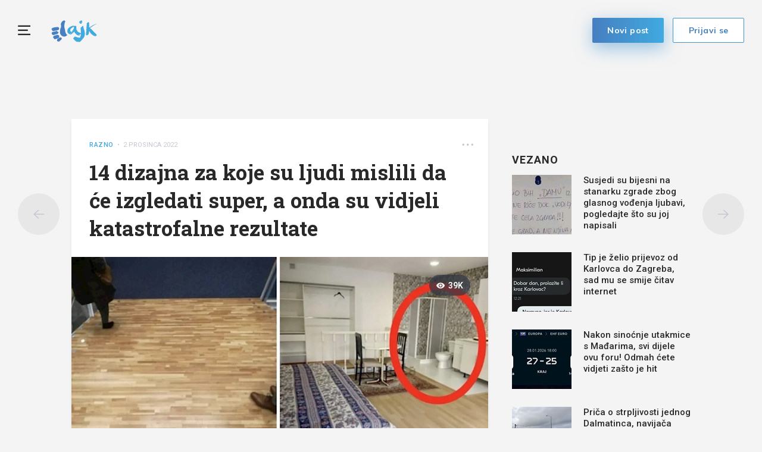

--- FILE ---
content_type: text/html; charset=utf-8
request_url: https://www.index.hr/lajk/poster/243325/14-dizajna-za-koje-su-ljudi-mislili-da-ce-izgledati-super-a-onda-su-vidjeli-katastrofalne-rezultate
body_size: 13646
content:



<!DOCTYPE html>
<html>
<head>
    <meta charset="utf-8" />
    <meta name="viewport" content="width=device-width,height=device-height, initial-scale=1.0">
    <title>14 dizajna za koje su ljudi mislili da &#x107;e izgledati super, a onda su vidjeli katastrofalne rezultate - Lajk.hr</title>
    <meta name="description" content="Ljudima na pamet padaju svakakve ideje. Neke se poka&#x17E;u dobre, a neke ba&#x161; i ne toliko. Ideje na ovim prizorima, s druge strane, nisu samo lo&#x161;e. &#xA;&#xA;One nisu funkcionalne, nisu prakti&#x10D;ne i zapravo nemaju ba&#x161; puno smisla. Ali su ih ljudi svejedno odlu&#x10D;ili realizirati i brzo po&#x17E;alili nakon &#x161;to su vidjeli rezultate.">
    <link rel="shortcut icon" type="image/png" href="/lajk/images/favicon.ico" />


   

    <!-- mobile theme color -->
    <!-- Chrome, Firefox OS and Opera -->
    <meta name="theme-color" content="#467fc1">
    <!-- Windows Phone -->
    <meta name="msapplication-navbutton-color" content="#467fc1">
    <!-- iOS Safari -->
    <meta name="apple-mobile-web-app-status-bar-style" content="#467fc1">

    

<script type="text/javascript">
    window.gdprAppliesGlobally = true; (function () {
        function a(e) {
            if (!window.frames[e]) {
                if (document.body && document.body.firstChild) { var t = document.body; var n = document.createElement("iframe"); n.style.display = "none"; n.name = e; n.title = e; t.insertBefore(n, t.firstChild) }
                else { setTimeout(function () { a(e) }, 5) }
            }
        } function e(n, r, o, c, s) {
            function e(e, t, n, a) { if (typeof n !== "function") { return } if (!window[r]) { window[r] = [] } var i = false; if (s) { i = s(e, t, n) } if (!i) { window[r].push({ command: e, parameter: t, callback: n, version: a }) } } e.stub = true; function t(a) {
                if (!window[n] || window[n].stub !== true) { return } if (!a.data) { return }
                var i = typeof a.data === "string"; var e; try { e = i ? JSON.parse(a.data) : a.data } catch (t) { return } if (e[o]) { var r = e[o]; window[n](r.command, r.parameter, function (e, t) { var n = {}; n[c] = { returnValue: e, success: t, callId: r.callId }; a.source.postMessage(i ? JSON.stringify(n) : n, "*") }, r.version) }
            }
            if (typeof window[n] !== "function") { window[n] = e; if (window.addEventListener) { window.addEventListener("message", t, false) } else { window.attachEvent("onmessage", t) } }
        } e("__tcfapi", "__tcfapiBuffer", "__tcfapiCall", "__tcfapiReturn"); a("__tcfapiLocator"); (function (e) {
            var t = document.createElement("script"); t.id = "spcloader"; t.type = "text/javascript"; t.async = true; t.src = "https://sdk.privacy-center.org/" + e + "/loader.js?target=" + document.location.hostname; t.charset = "utf-8"; var n = document.getElementsByTagName("script")[0]; n.parentNode.insertBefore(t, n)
        })("02757520-ed8b-4c54-8bfd-4a5f5548de98")
    })();</script>







    <script src="https://freshatl.azurewebsites.net/js/fresh-atl.js" async></script>

    <link href="https://fonts.googleapis.com/css?family=Muli:400,600,700|Roboto:400,500,600,700&amp;subset=latin-ext" rel="stylesheet">
    <link href="https://fonts.googleapis.com/css2?family=Roboto+Slab:wght@400;700&display=swap" rel="stylesheet">

    <script src="/lajk/lib/jquery/jquery.min.js"></script>
    <script src="/lajk/js/moment/moment.js"></script>
    <script src="/lajk/js/moment/moment-timezone-with-data.js"></script>
    <script src="/lajk/js/moment/moment-hr.js"></script>

    
    
        <link href="/lajk/css/bundle.min.css?v=z_BDdOiY3e85CR5pvbk8USRcUZW6apXdYEIy9LLKpzY" rel="stylesheet" />
        <script src="/lajk/js/bundle.min.js?v=lBM8rpDhYEcCgn4JyxtnuMyWDjxRRueeSzw6SpRVPxM"></script>
        <script src="/lajk/js/clientApp.js?v=0iHq5LqVq837wa--JROMa1aQcAC2Em5aM4YoBJKnF8I"></script>
    

    <script>
    // function that calls the ad-server
    function callAdserver(gptSlots) { 
        pbjs.adserverCalled = true;
        googletag.pubads().refresh(gptSlots);

        for (var i = 0; i < gptSlots.length; i++) {
            console.log('callAdserver refresh ' + gptSlots[i].getAdUnitPath())
        }
    }

    var allSlots = [];
    function refreshBid(slot, adUnitCode) {
        if (accountService.UserHasPremium()) {
            return;
        }

        console.log('pushed slot ' + slot.getAdUnitPath());

        //store to all slots, so we can refresh on failsafe
        allSlots.push(slot);

        //request pbjs bids when it loads
        pbjs.que.push(function () {
            pbjs.rp.requestBids({
                callback: callAdserver,
                gptSlotObjects: [slot]
            });
        });
    }

    function failsafeRefresh() {
        console.log("failsafe refreshing " + allSlots.length + " slots");
        googletag.pubads().refresh(allSlots);
    }

    // we must wait didomi to be ready, so we can pass consent
    window.didomiOnReady = window.didomiOnReady || [];
    window.didomiOnReady.push(function (Didomi) {
        if (accountService.UserHasPremium()) {
             console.log("CANCELLING_AD_TECH_DUE_PREMIUM")
            return;
        }

        loadRubiconProject();
    });

    // Function to load Rubicon Project script
    function loadRubiconProject() {
        var rubiconScript = document.createElement('script');
        rubiconScript.async = true;
        rubiconScript.src = "//micro.rubiconproject.com/prebid/dynamic/26072.js";
        rubiconScript.onload = loadGPT; // Load GPT.js after Rubicon Project script is loaded
        document.head.appendChild(rubiconScript);
    }

    // Function to load GPT.js
    function loadGPT() {
        var gptScript = document.createElement('script');
        gptScript.async = true;
        gptScript.src = "https://pagead2.googlesyndication.com/tag/js/gpt.js";
        document.head.appendChild(gptScript);
    }

</script>



    <script>
        // initialize pbjs
        var pbjs = pbjs || {};
        pbjs.que = pbjs.que || [];

        var googletag = googletag || {};
        googletag.cmd = googletag.cmd || [];

        googletag.cmd.push(function () {
            
            googletag.pubads().setTargeting('Lajk_Category', 'Razno');
            googletag.pubads().setTargeting('Lajk_AuthorID', '228eef5d-7055-4b4c-4638-08da8fd92ae1');
            googletag.pubads().setTargeting('Lajk_PostID', '243325');


            googletag.pubads().setTargeting('lajk_izvor', '6');
        

            googletag.pubads().setTargeting('projekt', 'lajk');
            googletag.pubads().setTargeting('rubrika', 'lajk');
            googletag.pubads().setTargeting('ab_test', '');
            googletag.pubads().setTargeting('prebid', 'demand manager');
            googletag.pubads().disableInitialLoad();
            // googletag.pubads().enableSingleRequest();
            googletag.pubads().collapseEmptyDivs();

            googletag.enableServices();

            // failsafe in case PBJS doesn't load
            setTimeout(function () {
                if (!pbjs.adserverCalled) {
                    failsafeRefresh();
                }
            }, 3500);
        });

        googleTagService.AddSlotRenderEndedListener();
    </script>

    <!-- Global site tag (gtag.js) - Google Analytics -->
    <script async src="https://www.googletagmanager.com/gtag/js?id=UA-58847582-1"></script>
    <script>
        window.dataLayer = window.dataLayer || [];
        function gtag() { dataLayer.push(arguments); }
        gtag('js', new Date());

        gtag('config', 'UA-58847582-1',
            {
                'anonymize_ip': true
            });
    </script>


    <!-- Google tag (gtag.js) GA4 -->
    <script async src="https://www.googletagmanager.com/gtag/js?id=G-NJRLW0NYNE"></script>
    <script>
        window.dataLayer = window.dataLayer || [];
        function gtag() { dataLayer.push(arguments); }
        gtag('js', new Date());

        gtag('config', 'G-NJRLW0NYNE');
    </script>


    <meta property="og:title" content="14 dizajna za koje su ljudi mislili da &#x107;e izgledati super, a onda su vidjeli katastrofalne rezultate - Lajk.hr" />
    <meta property="og:description" content="Ljudima na pamet padaju svakakve ideje. Neke se poka&#x17E;u dobre, a neke ba&#x161; i ne toliko. Ideje na ovim prizorima, s druge strane, nisu samo lo&#x161;e. &#xA;&#xA;One nisu funkcionalne, nisu prakti&#x10D;ne i zapravo nemaju ba&#x161; puno smisla. Ali su ih ljudi svejedno odlu&#x10D;ili realizirati i brzo po&#x17E;alili nakon &#x161;to su vidjeli rezultate." />
    <meta property="og:image" content="https://ip.index.hr/remote/storage-lajkhr.index.hr/228eef5d-7055-4b4c-4638-08da8fd92ae1/f239e95e-86bd-4a84-87e1-7407ce8c0fb6.jpeg?width=1200&amp;height=630&amp;mode=crop&amp;anchor=topcenter&amp;scale=both&amp;fb_wtrmrk=lajk.jpg" />
    <meta property="og:image:width" content="1200" />
    <meta property="og:image:height" content="630" />


        <!--adpushup recovery-->
        <script data-cfasync="false" type="text/javascript">
             if (!accountService.UserHasPremium()) {
                (function (w, d) { var s = d.createElement('script'); s.src = '//delivery.adrecover.com/41144/adRecover.js'; s.type = 'text/javascript'; s.async = true; (d.getElementsByTagName('head')[0] || d.getElementsByTagName('body')[0]).appendChild(s); })(window, document);
             }
        </script>

    
    <link rel="canonical" href="https://www.index.hr/lajk/poster/243325">
    <link rel="og:url" href="https://www.index.hr/lajk/poster/243325">

        <link rel="amphtml" href="/lajk/poster-amp/243325/14-dizajna-za-koje-su-ljudi-mislili-da-ce-izgledati-super-a-onda-su-vidjeli-katastrofalne-rezultate">

    <meta property="og:type" content="article" />
    <meta property="og:url" content="https://www.index.hr/lajk/poster/243325">

        <script type="text/javascript">
            window._taboola = window._taboola || [];
            _taboola.push({ article: 'auto' });
            !function (e, f, u, i) {
                if (!document.getElementById(i)) {
                    e.async = 1;
                    e.src = u;
                    e.id = i;
                    f.parentNode.insertBefore(e, f);
                }
            }(document.createElement('script'),
                document.getElementsByTagName('script')[0],
                '//cdn.taboola.com/libtrc/indexhr-lajk/loader.js',
                'tb_loader_script');
            if (window.performance && typeof window.performance.mark == 'function') { window.performance.mark('tbl_ic'); }
        </script>

    


<script type="application/ld&#x2B;json">
    {
    "@context": "http://schema.org/",
    "@type": "WebPage",
    "name": "14 dizajna za koje su ljudi mislili da &#x107;e izgledati super, a onda su vidjeli katastrofalne rezultate",
    "publisher": {
    "@type": "Organization",
    "name": "Index.hr",
    "url" : "https://wwww.index.hr",
    "logo": {
    "@type" : "ImageObject",
    "url" : "https://www.index.hr/Content/img/logo/index_logo_112x112.png"
    },
    "sameAs": [
    "https://www.facebook.com/index.hr/",
    "https://twitter.com/indexhr",
    "https://www.youtube.com/channel/UCUp6H4ko32XqnV_6MOPunBA"
    ]},
    "url": "https://www.index.hr/lajk/poster/243325"
    }
</script>

<script type="application/ld&#x2B;json">
    {
    "@context": "https://schema.org",
    "@type": "BreadcrumbList",
    "itemListElement": [{
    "@type": "ListItem",
    "position": 1,
    "name": "Lajk.hr",
    "item": "https://www.index.hr/lajk"
    },{
    "@type": "ListItem",
    "position": 2,
    "name": "Razno",
    "item": "https://www.index.hr/lajk/kategorija/razno/izdvojeno"
    },
    {
    "@type": "ListItem",
    "position": 3,
    "name": "14 dizajna za koje su ljudi mislili da &#x107;e izgledati super, a onda su vidjeli katastrofalne rezultate",
    "item": "https://www.index.hr/lajk/poster/243325"
    }]
    }
</script>

<script type="application/ld&#x2B;json">
    {
    "@context": "https://schema.org",
    "@type": "Article",
    "datePublished": "2022-12-02T19:10",
    "dateModified": "2022-12-02T19:10",
    "image": "https://ip.index.hr/remote/storage-lajkhr.index.hr/228eef5d-7055-4b4c-4638-08da8fd92ae1/f239e95e-86bd-4a84-87e1-7407ce8c0fb6.jpeg",
    "name": "14 dizajna za koje su ljudi mislili da &#x107;e izgledati super, a onda su vidjeli katastrofalne rezultate",
    "headline": "14 dizajna za koje su ljudi mislili da &#x107;e izgledati super, a onda su vidjeli katastrofalne rezultate",
    "keywords": "dizajn, proma&#x161;aj, katastrofa",

            "articleBody": "Ljudima na pamet padaju svakakve ideje. Neke se poka&#x17E;u dobre, a neke ba&#x161; i ne toliko. Ideje na ovim prizorima, s druge strane, nisu samo lo&#x161;e. &#xA;&#xA;One nisu funkcionalne, nisu prakti&#x10D;ne i zapravo nemaju ba&#x161; puno smisla. Ali su ih ljudi svejedno odlu&#x10D;ili realizirati i brzo po&#x17E;alili nakon &#x161;to su vidjeli rezultate.",
            "mainEntityOfPage": {
    "@type": "WebPage",
    "@id": "https://www.index.hr/lajk/poster/243325"
    },
    "author":{
    "@type": "Person",
    "@id": "https://www.index.hr/lajk/autor/zaklina3",
    "name":"zabacek"
    },
    "publisher": {
    "@type": "Organization",
    "name": "Index.hr",
    "url" : "https://wwww.index.hr",
    "logo": {
    "@type" : "ImageObject",
    "url" : "https://www.index.hr/Content/img/logo/index_logo_112x112.png"
    },
    "sameAs": [
    "https://www.facebook.com/index.hr/",
    "https://twitter.com/indexhr",
    "https://www.youtube.com/channel/UCUp6H4ko32XqnV_6MOPunBA"
    ]},
    "interactionStatistic": [{
    "@type": "InteractionCounter",
    "userInteractionCount": "0",
    "InteractionType":
    {
    "@type":"Action",
    "name":"https://schema.org/LikeAction"
    }},
    {
    "@type": "InteractionCounter",
    "userInteractionCount": "0",
    "InteractionType":
    {
    "@type":"Action",
    "name":"https://schema.org/DislikeAction"
    }},
    {
    "@type": "InteractionCounter",
    "userInteractionCount": "1",
    "InteractionType":
    {
    "@type": "Action",
    "name":"https://schema.org/CommentAction"
    }}
    ]}
</script>




    <script type="application/ld&#x2B;json">
    {
    "@context": "http://schema.org/",
    "@type": "WebSite",
    "url": "https://www.index.hr/lajk",
    "name": "Lajk.hr",
    "potentialAction": {
    "@type": "SearchAction",
    "target": "https://www.index.hr/lajk/pretraga/{search_term_string}",
    "query-input": "required name=search_term_string"
    }
    }
</script>

<script type="application/ld&#x2B;json">
    {
    "@context": "http://schema.org/",
    "@type": "Organization",
    "url": "https://www.index.hr/",
    "name": "Index.hr",
    "logo": {
    "@type" : "ImageObject",
    "url" : "https://www.index.hr/Content/img/logo/index_logo_112x112.png"
    },
    "sameAs": [
    "https://www.facebook.com/index.hr/",
    "https://twitter.com/indexhr",
    "https://www.youtube.com/channel/UCUp6H4ko32XqnV_6MOPunBA"
    ]
    }
</script>

    <!--AD Filter companion-->
    <script>
        !function(){"use strict";if(window.$rems=window.$rems||{},!window.$rems.filter||!window.$rems.filter.ready){window.$rems.filter={frames:[],ready:!1};new MutationObserver(function(e){e.forEach(function(e){e.addedNodes.forEach(function(e){if("IFRAME"===e.tagName&&(e.id||"").length>0&&!e.dataset.checked){e.dataset.checked="true";var t=e.closest("[data-google-query-id]");if(t){var r=(e.src||"").indexOf("safeframe.googlesyndication.com")>=0&&(e.name||"").length>0,n=r&&e.name.indexOf("/filter-sf.js")>0,i=r?e.name:function(e){try{return e.contentDocument.documentElement.outerHTML}catch(e){return null}}(e);if(!n&&i){var d={divId:t.id,iframeId:e.id,isSafeFrame:r,isPrebid:n,scriptBidder:"adx",html:i,processed:!1};window.$rems.filter.frames.push(d),window.$rems.filter.ready&&window.postMessage({type:"remsRunContentScan",data:d},"*")}}}})})}).observe(document.documentElement,{childList:!0,subtree:!0})}}();
    </script>
</head>
<body ng-app="app" class="">
    <!--OpenX-->
    <iframe src="//u.openx.net/w/1.0/pd?ph=&cb=f04e28f1-8338-4d3b-b020-a7a3e2d6b4d0&gdpr=1&gdpr_consent=2" style="display:none;width:0;height:0;border:0; border:none;"></iframe>
    <div id="fb-root"></div>
    <script>
        var finished_rendering = function () {
            $(".fb-loader").addClass("display-none");
        }

        window.fbAsyncInit = function () {
            FB.Event.subscribe('xfbml.render', finished_rendering);
        };

        (function (d, s, id) {
            var js;
            const fjs = d.getElementsByTagName(s)[0];
            if (d.getElementById(id)) return;
            js = d.createElement(s);
            js.id = id;
            js.src = "//connect.facebook.net/hr_HR/sdk.js#xfbml=1&version=v14.0&appId=216060115209819";
            fjs.parentNode.insertBefore(js, fjs);
        }(document, 'script', 'facebook-jssdk'));
    </script>

    <div class="full-overlay slide-in-menu-overlay"></div>

        <div class="full-overlay popup-overlay">
            <div class="center-aligner">
                <div class="popup-container ">
                    <div class="btn-popup-close"><i class="lajkhr-close"></i></div>
                    <div class="popup-title">Prijavi se da bi mogao <br /> lajkati i komentirati</div>
                    <a class="btn-main bg-gradient-lajk" href="/lajk/Login?redirectUrl=/lajk/poster/243325/14-dizajna-za-koje-su-ljudi-mislili-da-ce-izgledati-super-a-onda-su-vidjeli-katastrofalne-rezultate&v=b8f6bdd1-d35d-48da-9d7b-7ce71f3e3aac">Prijavi se</a>
                </div>
            </div>
        </div>

    <div class="full-overlay popup-report-overlay">
        <div class="center-aligner">
            <div class="popup-container ">
                <div class="btn-popup-close"><i class="lajkhr-close"></i></div>
                <div class="popup-title">Tvoja prijava je <br /> zaprimljena</div>
            </div>
        </div>
    </div>

    

<div class="slide-in-menu slide-in-menu-container">
    <div class="btn-slide-in-menu-close"><i class="lajkhr-close"></i></div>

    

<div class="search-box-container">
    <form method="post" action="/lajk/Home/SearchPost">
        <input class="form-input" text-change placeholder="Pretraži Lajk" autocomplete="off" type="text" id="Query" name="Query" value="" />
        <button class="btn-submit" type="submit">
            <i class="lajkhr-search"></i>
        </button>
    <input name="__RequestVerificationToken" type="hidden" value="CfDJ8OGmDZ8Ro-5OmGgV0nuim7CLyz8JfyYCfMVYKSi8EFoWn0qgfHveAGcHZJcECtmp1UpCseaGVPGO4Tosh0McvvC_pcU6wX3Hg2yhNCH6XDTs9G2Y77JPaj1XvAqFzX0uHnrPmZVIXo6jrxgt1iCTDMw" /></form>
</div>


    

<nav class="categories-menu-container">
        <div class="category-boxes-container flex">
                

<a href="/lajk/kategorija/zivotinje/izdvojeno" class="category-box ">
    <div class="content">
        <i class="lajkhr-category-zivotinje"></i>&#x17D;ivotinje
    </div>
</a>
                

<a href="/lajk/kategorija/smijeh/izdvojeno" class="category-box ">
    <div class="content">
        <i class="lajkhr-category-smijeh"></i>Smijeh
    </div>
</a>
        </div>
        <div class="category-boxes-container flex">
                

<a href="/lajk/kategorija/djeca/izdvojeno" class="category-box ">
    <div class="content">
        <i class="lajkhr-category-djeca"></i>Djeca
    </div>
</a>
                

<a href="/lajk/kategorija/lifestyle/izdvojeno" class="category-box ">
    <div class="content">
        <i class="lajkhr-category-lifestyle"></i>Lifestyle
    </div>
</a>
        </div>
        <div class="category-boxes-container flex">
                

<a href="/lajk/kategorija/pozitiva/izdvojeno" class="category-box ">
    <div class="content">
        <i class="lajkhr-category-pozitiva"></i>Pozitiva
    </div>
</a>
                

<a href="/lajk/kategorija/kreativno/izdvojeno" class="category-box ">
    <div class="content">
        <i class="lajkhr-category-kreativno"></i>Kreativno
    </div>
</a>
        </div>
        <div class="category-boxes-container flex">
                

<a href="/lajk/kategorija/ljepota/izdvojeno" class="category-box ">
    <div class="content">
        <i class="lajkhr-category-ljepota"></i>Ljepota
    </div>
</a>
                

<a href="/lajk/kategorija/razno/izdvojeno" class="category-box ">
    <div class="content">
        <i class="lajkhr-category-razno"></i>Razno
    </div>
</a>
        </div>
</nav>

    <div class="impressum">
        <a href="https://www.index.hr">
            <img class="index-logo" src="/lajk/images/logo_index.svg" />
        </a>
        <div class="impressum-list"> 
            <a href="/lajk/kontakt">Kontakt</a>&nbsp;&nbsp;•&nbsp;&nbsp;
            <a href="https://www.index.hr/uvjeti-koristenja#pravila-o-zastiti-privatnosti">Pravila o zaštiti privatnosti</a>&nbsp;&nbsp;•&nbsp;&nbsp;
            <a href="javascript:Didomi.preferences.show()">
                Postavke kolačića
            </a>&nbsp;&nbsp;•&nbsp;&nbsp;
            <a href="/lajk">© Lajk 2026</a>
        </div>
        <div class="fb-like" data-href="https://www.facebook.com/Lajk.hr/" data-layout="button_count" data-action="like" data-size="small" data-show-faces="false" data-share="false"></div>
    </div>
</div>

    <main role="main" class="">
        





<div class="main-menu main-menu-container">
    <a href="#" class="btn-hamburger lajkhr-menu"></a>

    <h1 class="logo">
        <a href="/lajk" title="lajkhr"><img src="/lajk/images/logo.svg" alt="lajkhr" /> </a>
    </h1>


        <form action="/lajk/login" method="post">
            <input type="hidden" name="RedirectUrl" value="/lajk/poster/243325/14-dizajna-za-koje-su-ljudi-mislili-da-ce-izgledati-super-a-onda-su-vidjeli-katastrofalne-rezultate" />
            <button type="submit" class="btn-login btn-main btn-main-light" href="/lajk/login">Prijavi se</button>
        </form>

    <a class="btn-new-post btn-main btn-shadow bg-gradient-lajk" href="/lajk/poster/dodaj">Novi post</a>

</div>

<script>
    // toggle categories menu
    var hamburger = $(".btn-hamburger");
    var categoriesMenu = $(".slide-in-menu");
    var closeButton = $(".btn-slide-in-menu-close");
    var overlay = $(".slide-in-menu-overlay");

    function toggleClasses() {
        hamburger.toggleClass("is-active");
        categoriesMenu.toggleClass("is-open");
        $("body").toggleClass("is-show-nav");
        overlay.toggleClass("is-open");
    }

    hamburger.on("click", function () {
        toggleClasses();
    })

    closeButton.on("click", function () {
        toggleClasses();
    })

    overlay.on("click", function (evt) {
        toggleClasses();
    });


    var prevScrollpos = window.pageYOffset;
    var mainMenuContainer = $(document.getElementsByClassName("main-menu-container")[0]);
    var mainContent = $("main");
    var transformPosition = parseInt(mainContent.css("padding-top")) - mainMenuContainer.height();
    var scrollMenuTimer = null;

    window.onscroll = function () {
        if (window.pageYOffset >= transformPosition) {
            mainMenuContainer.addClass("transformed");
        } else {
            mainMenuContainer.removeClass("transformed");
        }

        // to avoid stuttering on slower phones and prevent scrolling glitch
        if (scrollMenuTimer) {
            clearTimeout(scrollMenuTimer); // clear any previous pending timer
            scrollMenuTimer = null;
        }
        scrollMenuTimer = setTimeout(handleMenuScroll, 30); // set new timer
    }

    function handleMenuScroll() {
        var currentScrollPos = window.pageYOffset;
        if (prevScrollpos > currentScrollPos) {
            mainMenuContainer.removeClass("hide");
        } else {
            mainMenuContainer.addClass("hide");
        }
        prevScrollpos = currentScrollPos;
    }

</script>


<div class="main-container">
    
    <!-- /21703950087/D_lajk_1 -->
<div id="D_lajk_1" class="google-box block-center margin-bottom-60">
    <script>
        googletag.cmd.push(function () {
            var D_lajk_1 = googletag.defineSlot('/21703950087/D_lajk_1', [[728, 90], [970, 90], [970, 250], [970, 500], [960, 250], [300, 250], [1, 1]], 'D_lajk_1').addService(googletag.pubads());
            googletag.display('D_lajk_1');

            refreshBid(D_lajk_1, 'D_lajk_1')
        });
    </script>
</div>

</div>

<div class="post-main-container">
    

    <a class="btn-nav btn-prev" href="/lajk/poster/243326/ponasanje-ovog-psa-nakon-sto-je-njegova-vlasnica-slomila-glezanj-nasmijala-tisuce-morate-vidjeti">
        <i class="lajkhr-back"></i>
    </a>

    <a class="btn-nav btn-next" href="/lajk/poster/243323/video-hrvatskih-navijaca-je-hit-na-fejsu-morate-vidjeti-kakav-su-spektakl-pripremili-za-utakmicu">
        <i class="lajkhr-arrow-right"></i>
    </a>

    <div class="main-container">
        <div class="post-holder flex">
            <div class="main-content">
                

<div class="post-box box-shadow">
    
<div class="post-info-container">
    <div class="post-info-holder flex">
        <div>
            <a href="/lajk/kategorija/razno/izdvojeno" class="post-category">Razno</a>

                <span class="post-publish-date">&nbsp;•&nbsp;&nbsp;2 prosinca 2022</span>
        </div>

        <div class="more-options-dropdown dropdown show">
            <a class="btn-post-more-options horizontal" href="#" role="button" id="dropdown-more-options" data-toggle="dropdown" aria-haspopup="true" aria-expanded="false">
                <i class="lajkhr-dots-h"></i>
            </a>

            <ul class="dropdown-menu dropdown-menu-right" aria-labelledby="dropdown-more-options">

                <li class="dropdown-item copy-to-clipboard" data-text="https://www.index.hr/lajk/poster/243325/14-dizajna-za-koje-su-ljudi-mislili-da-ce-izgledati-super-a-onda-su-vidjeli-katastrofalne-rezultate"><span>Kopiraj link</span></li>
            </ul>
        </div>
    </div>
</div>

        <div class="content">
            <h2 class="content-title">
                14 dizajna za koje su ljudi mislili da &#x107;e izgledati super, a onda su vidjeli katastrofalne rezultate
            </h2>
        </div>


    <div class="post-img-holder main-img">
        <img class="img-fluid" alt="14 dizajna za koje su ljudi mislili da &#x107;e izgledati super, a onda su vidjeli katastrofalne rezultate" src="https://ip.index.hr/remote/storage-lajkhr.index.hr/228eef5d-7055-4b4c-4638-08da8fd92ae1/f239e95e-86bd-4a84-87e1-7407ce8c0fb6.jpeg?width=700&amp;mode=crop&amp;anchor=topcenter&amp;scale=both"></img>

            
<div class="post-count-label right">
    <i class="lajkhr-eye"></i><span>39K</span>
</div>
    </div>

    <div class="post-credits-holder flex">
        <div class="post-credits"></div>
        <post-report entity-id="243325" post-type="0"></post-report>
    </div>

    <div class="content">
            <div class="content-description">
                Ljudima na pamet padaju svakakve ideje. Neke se pokažu dobre, a neke baš i ne toliko. Ideje na ovim prizorima, s druge strane, nisu samo loše. <br/><br/>One nisu funkcionalne, nisu praktične i zapravo nemaju baš puno smisla. Ali su ih ljudi svejedno odlučili realizirati i brzo požalili nakon što su vidjeli rezultate.
            </div>

        <div class="ad-unit-double-container flex">
            
    

<!-- /21703950087/D_lajk_post_1 -->
<div id="D_lajk_post_1" class="google-box margin-bottom-30">
    <script>
        googletag.cmd.push(function () {
            var D_lajk_post_1 = googletag.defineSlot('/21703950087/D_lajk_post_1', [[320, 180], [300, 170], [250, 250], [200, 200], [320, 100], [160, 600], [300, 250], [300, 100], [300, 50], [1, 1]], 'D_lajk_post_1').addService(googletag.pubads());
            googletag.display('D_lajk_post_1');

            refreshBid(D_lajk_post_1, 'D_lajk_post_1')
        });
    </script>
</div>


            
    

<!-- /21703950087/D_lajk_post_2 -->
<div id="D_lajk_post_2" class="google-box margin-bottom-30">
    <script>
        googletag.cmd.push(function () {
            var D_lajk_post_2 = googletag.defineSlot('/21703950087/D_lajk_post_2', [[320, 180], [300, 170], [250, 250], [200, 200], [320, 100], [160, 600], [300, 250], [300, 100], [300, 50], [1, 1]], 'D_lajk_post_2').addService(googletag.pubads());
            googletag.display('D_lajk_post_2');

            refreshBid(D_lajk_post_2, 'D_lajk_post_2')
        });
    </script>
</div>

        </div>
    </div>

        <div class="post-item-holder-regular-list">
                <h2 class="content-title">
                    1. Netko nije dobro gledao dok je postavljao plo&#x10D;u
                </h2>

            <div class="content-creative">
                

        <div class="post-img-holder">
            <img class="img-fluid" alt="1. Netko nije dobro gledao dok je postavljao plo&#x10D;u" src="https://ip.index.hr/remote/storage-lajkhr.index.hr/228eef5d-7055-4b4c-4638-08da8fd92ae1/d0a3cbb7-f2a7-4e5e-a35e-40ac6fe8c74c.jpeg?width=640&amp;mode=crop&amp;anchor=topcenter&amp;scale=both"></img>
        </div>
        <div class="post-credits-holder flex">
            <div class="post-credits"></div>
            <post-report entity-id="235416" post-type="1"></post-report>
        </div>

            </div>


        </div>
        <div class="post-item-holder-regular-list">
                <h2 class="content-title">
                    2. Kupaonica bez zidova...
                </h2>

            <div class="content-creative">
                

        <div class="post-img-holder">
            <img class="img-fluid" alt="2. Kupaonica bez zidova..." src="https://ip.index.hr/remote/storage-lajkhr.index.hr/228eef5d-7055-4b4c-4638-08da8fd92ae1/b8c2ea95-e08e-4560-abde-cc0460417226.jpeg?width=640&amp;mode=crop&amp;anchor=topcenter&amp;scale=both"></img>
        </div>
        <div class="post-credits-holder flex">
            <div class="post-credits"></div>
            <post-report entity-id="235417" post-type="1"></post-report>
        </div>

            </div>


                <div class="ad-unit-double-container flex">
                    
    

<!-- /21703950087/D_lajk_post_1 -->
<div id="D_lajk_post_1_2" class="google-box margin-bottom-30">
    <script>
        googletag.cmd.push(function () {
            var D_lajk_post_1 = googletag.defineSlot('/21703950087/D_lajk_post_1', [[320, 180], [300, 170], [250, 250], [200, 200], [320, 100], [160, 600], [300, 250], [300, 100], [300, 50], [1, 1]], 'D_lajk_post_1_2').addService(googletag.pubads());
            googletag.display('D_lajk_post_1_2');

            refreshBid(D_lajk_post_1, 'D_lajk_post_1_2')
        });
    </script>
</div>


                    
    

<!-- /21703950087/D_lajk_post_2 -->
<div id="D_lajk_post_2_2" class="google-box margin-bottom-30">
    <script>
        googletag.cmd.push(function () {
            var D_lajk_post_2 = googletag.defineSlot('/21703950087/D_lajk_post_2', [[320, 180], [300, 170], [250, 250], [200, 200], [320, 100], [160, 600], [300, 250], [300, 100], [300, 50], [1, 1]], 'D_lajk_post_2_2').addService(googletag.pubads());
            googletag.display('D_lajk_post_2_2');

            refreshBid(D_lajk_post_2, 'D_lajk_post_2_2')
        });
    </script>
</div>

                </div>
        </div>
        <div class="post-item-holder-regular-list">
                <h2 class="content-title">
                    3. Svaka stepenica je druga&#x10D;ija! &#x1F621;
                </h2>

            <div class="content-creative">
                

        <div class="post-img-holder">
            <img class="img-fluid" alt="3. Svaka stepenica je druga&#x10D;ija! &#x1F621;" src="https://ip.index.hr/remote/storage-lajkhr.index.hr/228eef5d-7055-4b4c-4638-08da8fd92ae1/e82628fb-fc4a-4007-a64f-2c255c6a3d08.jpeg?width=640&amp;mode=crop&amp;anchor=topcenter&amp;scale=both"></img>
        </div>
        <div class="post-credits-holder flex">
            <div class="post-credits"></div>
            <post-report entity-id="235418" post-type="1"></post-report>
        </div>

            </div>


        </div>
        <div class="post-item-holder-regular-list">
                <h2 class="content-title">
                    4. Ovaj jako kvalitetan zid...
                </h2>

            <div class="content-creative">
                

        <div class="post-img-holder">
            <img class="img-fluid" alt="4. Ovaj jako kvalitetan zid..." src="https://ip.index.hr/remote/storage-lajkhr.index.hr/228eef5d-7055-4b4c-4638-08da8fd92ae1/b327f50f-6e5f-4ede-b47d-ff2e3d3cd98a.jpeg?width=640&amp;mode=crop&amp;anchor=topcenter&amp;scale=both"></img>
        </div>
        <div class="post-credits-holder flex">
            <div class="post-credits"></div>
            <post-report entity-id="235419" post-type="1"></post-report>
        </div>

            </div>


                <div class="ad-unit-double-container flex">
                    
    

<!-- /21703950087/D_lajk_post_1 -->
<div id="D_lajk_post_1_4" class="google-box margin-bottom-30">
    <script>
        googletag.cmd.push(function () {
            var D_lajk_post_1 = googletag.defineSlot('/21703950087/D_lajk_post_1', [[320, 180], [300, 170], [250, 250], [200, 200], [320, 100], [160, 600], [300, 250], [300, 100], [300, 50], [1, 1]], 'D_lajk_post_1_4').addService(googletag.pubads());
            googletag.display('D_lajk_post_1_4');

            refreshBid(D_lajk_post_1, 'D_lajk_post_1_4')
        });
    </script>
</div>


                    
    

<!-- /21703950087/D_lajk_post_2 -->
<div id="D_lajk_post_2_4" class="google-box margin-bottom-30">
    <script>
        googletag.cmd.push(function () {
            var D_lajk_post_2 = googletag.defineSlot('/21703950087/D_lajk_post_2', [[320, 180], [300, 170], [250, 250], [200, 200], [320, 100], [160, 600], [300, 250], [300, 100], [300, 50], [1, 1]], 'D_lajk_post_2_4').addService(googletag.pubads());
            googletag.display('D_lajk_post_2_4');

            refreshBid(D_lajk_post_2, 'D_lajk_post_2_4')
        });
    </script>
</div>

                </div>
        </div>
        <div class="post-item-holder-regular-list">
                <h2 class="content-title">
                    5. Drveni umivaonik, da nam je znati &#x10D;ija je to ideja bila...
                </h2>

            <div class="content-creative">
                

        <div class="post-img-holder">
            <img class="img-fluid" alt="5. Drveni umivaonik, da nam je znati &#x10D;ija je to ideja bila..." src="https://ip.index.hr/remote/storage-lajkhr.index.hr/228eef5d-7055-4b4c-4638-08da8fd92ae1/96743509-6273-424c-8189-5e3d0ef32254.jpeg?width=640&amp;mode=crop&amp;anchor=topcenter&amp;scale=both"></img>
        </div>
        <div class="post-credits-holder flex">
            <div class="post-credits"></div>
            <post-report entity-id="235420" post-type="1"></post-report>
        </div>

            </div>


        </div>
        <div class="post-item-holder-regular-list">
                <h2 class="content-title">
                    6. O&#x10D;ito je tre&#x107;i kat, ali ako pogledate na brzinu broj izgleda kao 5
                </h2>

            <div class="content-creative">
                

        <div class="post-img-holder">
            <img class="img-fluid" alt="6. O&#x10D;ito je tre&#x107;i kat, ali ako pogledate na brzinu broj izgleda kao 5" src="https://ip.index.hr/remote/storage-lajkhr.index.hr/228eef5d-7055-4b4c-4638-08da8fd92ae1/4b814ee7-38f6-4d11-9f49-5038236829f8.jpeg?width=640&amp;mode=crop&amp;anchor=topcenter&amp;scale=both"></img>
        </div>
        <div class="post-credits-holder flex">
            <div class="post-credits"></div>
            <post-report entity-id="235421" post-type="1"></post-report>
        </div>

            </div>


                <div class="ad-unit-double-container flex">
                    
    

<!-- /21703950087/D_lajk_post_1 -->
<div id="D_lajk_post_1_6" class="google-box margin-bottom-30">
    <script>
        googletag.cmd.push(function () {
            var D_lajk_post_1 = googletag.defineSlot('/21703950087/D_lajk_post_1', [[320, 180], [300, 170], [250, 250], [200, 200], [320, 100], [160, 600], [300, 250], [300, 100], [300, 50], [1, 1]], 'D_lajk_post_1_6').addService(googletag.pubads());
            googletag.display('D_lajk_post_1_6');

            refreshBid(D_lajk_post_1, 'D_lajk_post_1_6')
        });
    </script>
</div>


                    
    

<!-- /21703950087/D_lajk_post_2 -->
<div id="D_lajk_post_2_6" class="google-box margin-bottom-30">
    <script>
        googletag.cmd.push(function () {
            var D_lajk_post_2 = googletag.defineSlot('/21703950087/D_lajk_post_2', [[320, 180], [300, 170], [250, 250], [200, 200], [320, 100], [160, 600], [300, 250], [300, 100], [300, 50], [1, 1]], 'D_lajk_post_2_6').addService(googletag.pubads());
            googletag.display('D_lajk_post_2_6');

            refreshBid(D_lajk_post_2, 'D_lajk_post_2_6')
        });
    </script>
</div>

                </div>
        </div>
        <div class="post-item-holder-regular-list">
                <h2 class="content-title">
                    7. Dobro je &#x1F605;
                </h2>

            <div class="content-creative">
                

        <div class="post-img-holder">
            <img class="img-fluid" alt="7. Dobro je &#x1F605;" src="https://ip.index.hr/remote/storage-lajkhr.index.hr/228eef5d-7055-4b4c-4638-08da8fd92ae1/413b3a3a-8c83-4701-89cc-0778a3c37d76.jpeg?width=640&amp;mode=crop&amp;anchor=topcenter&amp;scale=both"></img>
        </div>
        <div class="post-credits-holder flex">
            <div class="post-credits"></div>
            <post-report entity-id="235422" post-type="1"></post-report>
        </div>

            </div>


        </div>
        <div class="post-item-holder-regular-list">
                <h2 class="content-title">
                    8. Stvarno nisu promislili prije nego su stavili ove natpise
                </h2>

            <div class="content-creative">
                

        <div class="post-img-holder">
            <img class="img-fluid" alt="8. Stvarno nisu promislili prije nego su stavili ove natpise" src="https://ip.index.hr/remote/storage-lajkhr.index.hr/228eef5d-7055-4b4c-4638-08da8fd92ae1/3770dfa2-1374-4165-99d7-29deca0345a3.jpeg?width=640&amp;mode=crop&amp;anchor=topcenter&amp;scale=both"></img>
        </div>
        <div class="post-credits-holder flex">
            <div class="post-credits"></div>
            <post-report entity-id="235423" post-type="1"></post-report>
        </div>

            </div>


                <div class="ad-unit-double-container flex">
                    
    

<!-- /21703950087/D_lajk_post_1 -->
<div id="D_lajk_post_1_8" class="google-box margin-bottom-30">
    <script>
        googletag.cmd.push(function () {
            var D_lajk_post_1 = googletag.defineSlot('/21703950087/D_lajk_post_1', [[320, 180], [300, 170], [250, 250], [200, 200], [320, 100], [160, 600], [300, 250], [300, 100], [300, 50], [1, 1]], 'D_lajk_post_1_8').addService(googletag.pubads());
            googletag.display('D_lajk_post_1_8');

            refreshBid(D_lajk_post_1, 'D_lajk_post_1_8')
        });
    </script>
</div>


                    
    

<!-- /21703950087/D_lajk_post_2 -->
<div id="D_lajk_post_2_8" class="google-box margin-bottom-30">
    <script>
        googletag.cmd.push(function () {
            var D_lajk_post_2 = googletag.defineSlot('/21703950087/D_lajk_post_2', [[320, 180], [300, 170], [250, 250], [200, 200], [320, 100], [160, 600], [300, 250], [300, 100], [300, 50], [1, 1]], 'D_lajk_post_2_8').addService(googletag.pubads());
            googletag.display('D_lajk_post_2_8');

            refreshBid(D_lajk_post_2, 'D_lajk_post_2_8')
        });
    </script>
</div>

                </div>
        </div>
        <div class="post-item-holder-regular-list">
                <h2 class="content-title">
                    9. U slu&#x10D;aju da &#x17E;elite predahnuti i odmah oprati stopala
                </h2>

            <div class="content-creative">
                

        <div class="post-img-holder">
            <img class="img-fluid" alt="9. U slu&#x10D;aju da &#x17E;elite predahnuti i odmah oprati stopala" src="https://ip.index.hr/remote/storage-lajkhr.index.hr/228eef5d-7055-4b4c-4638-08da8fd92ae1/c499643a-1730-4c91-b312-3cb58b04b877.jpeg?width=640&amp;mode=crop&amp;anchor=topcenter&amp;scale=both"></img>
        </div>
        <div class="post-credits-holder flex">
            <div class="post-credits"></div>
            <post-report entity-id="235424" post-type="1"></post-report>
        </div>

            </div>


        </div>
        <div class="post-item-holder-regular-list">
                <h2 class="content-title">
                    10. Tko god je ovo radio o&#x10D;ito &#x17E;eli da &#x161;to vi&#x161;e ljudi padne
                </h2>

            <div class="content-creative">
                

        <div class="post-img-holder">
            <img class="img-fluid" alt="10. Tko god je ovo radio o&#x10D;ito &#x17E;eli da &#x161;to vi&#x161;e ljudi padne" src="https://ip.index.hr/remote/storage-lajkhr.index.hr/228eef5d-7055-4b4c-4638-08da8fd92ae1/8fcf96eb-1cc8-43d5-9384-622a3f62fedf.jpeg?width=640&amp;mode=crop&amp;anchor=topcenter&amp;scale=both"></img>
        </div>
        <div class="post-credits-holder flex">
            <div class="post-credits"></div>
            <post-report entity-id="235425" post-type="1"></post-report>
        </div>

            </div>


                <div class="ad-unit-double-container flex">
                    
    

<!-- /21703950087/D_lajk_post_1 -->
<div id="D_lajk_post_1_10" class="google-box margin-bottom-30">
    <script>
        googletag.cmd.push(function () {
            var D_lajk_post_1 = googletag.defineSlot('/21703950087/D_lajk_post_1', [[320, 180], [300, 170], [250, 250], [200, 200], [320, 100], [160, 600], [300, 250], [300, 100], [300, 50], [1, 1]], 'D_lajk_post_1_10').addService(googletag.pubads());
            googletag.display('D_lajk_post_1_10');

            refreshBid(D_lajk_post_1, 'D_lajk_post_1_10')
        });
    </script>
</div>


                    
    

<!-- /21703950087/D_lajk_post_2 -->
<div id="D_lajk_post_2_10" class="google-box margin-bottom-30">
    <script>
        googletag.cmd.push(function () {
            var D_lajk_post_2 = googletag.defineSlot('/21703950087/D_lajk_post_2', [[320, 180], [300, 170], [250, 250], [200, 200], [320, 100], [160, 600], [300, 250], [300, 100], [300, 50], [1, 1]], 'D_lajk_post_2_10').addService(googletag.pubads());
            googletag.display('D_lajk_post_2_10');

            refreshBid(D_lajk_post_2, 'D_lajk_post_2_10')
        });
    </script>
</div>

                </div>
        </div>
        <div class="post-item-holder-regular-list">
                <h2 class="content-title">
                    11. Hm, ok...
                </h2>

            <div class="content-creative">
                

        <div class="post-img-holder">
            <img class="img-fluid" alt="11. Hm, ok..." src="https://ip.index.hr/remote/storage-lajkhr.index.hr/228eef5d-7055-4b4c-4638-08da8fd92ae1/b98a34ad-9d1d-4c8d-9d7d-dfe5fc8405bb.jpeg?width=640&amp;mode=crop&amp;anchor=topcenter&amp;scale=both"></img>
        </div>
        <div class="post-credits-holder flex">
            <div class="post-credits"></div>
            <post-report entity-id="235426" post-type="1"></post-report>
        </div>

            </div>


        </div>
        <div class="post-item-holder-regular-list">
                <h2 class="content-title">
                    12. Dio oznaka je potpuno jasan, ali zato za ovaj drugi dio treba priru&#x10D;nik
                </h2>

            <div class="content-creative">
                

        <div class="post-img-holder">
            <img class="img-fluid" alt="12. Dio oznaka je potpuno jasan, ali zato za ovaj drugi dio treba priru&#x10D;nik" src="https://ip.index.hr/remote/storage-lajkhr.index.hr/228eef5d-7055-4b4c-4638-08da8fd92ae1/018381a4-bbd2-40ac-ba46-bd1e03a7f87e.jpeg?width=640&amp;mode=crop&amp;anchor=topcenter&amp;scale=both"></img>
        </div>
        <div class="post-credits-holder flex">
            <div class="post-credits"></div>
            <post-report entity-id="235427" post-type="1"></post-report>
        </div>

            </div>


                <div class="ad-unit-double-container flex">
                    
    

<!-- /21703950087/D_lajk_post_1 -->
<div id="D_lajk_post_1_12" class="google-box margin-bottom-30">
    <script>
        googletag.cmd.push(function () {
            var D_lajk_post_1 = googletag.defineSlot('/21703950087/D_lajk_post_1', [[320, 180], [300, 170], [250, 250], [200, 200], [320, 100], [160, 600], [300, 250], [300, 100], [300, 50], [1, 1]], 'D_lajk_post_1_12').addService(googletag.pubads());
            googletag.display('D_lajk_post_1_12');

            refreshBid(D_lajk_post_1, 'D_lajk_post_1_12')
        });
    </script>
</div>


                    
    

<!-- /21703950087/D_lajk_post_2 -->
<div id="D_lajk_post_2_12" class="google-box margin-bottom-30">
    <script>
        googletag.cmd.push(function () {
            var D_lajk_post_2 = googletag.defineSlot('/21703950087/D_lajk_post_2', [[320, 180], [300, 170], [250, 250], [200, 200], [320, 100], [160, 600], [300, 250], [300, 100], [300, 50], [1, 1]], 'D_lajk_post_2_12').addService(googletag.pubads());
            googletag.display('D_lajk_post_2_12');

            refreshBid(D_lajk_post_2, 'D_lajk_post_2_12')
        });
    </script>
</div>

                </div>
        </div>
        <div class="post-item-holder-regular-list">
                <h2 class="content-title">
                    13. Oznaka za biciklisti&#x10D;ku stazu koja upu&#x107;uje direktno u promet (i u suprotan smjer)
                </h2>

            <div class="content-creative">
                

        <div class="post-img-holder">
            <img class="img-fluid" alt="13. Oznaka za biciklisti&#x10D;ku stazu koja upu&#x107;uje direktno u promet (i u suprotan smjer)" src="https://ip.index.hr/remote/storage-lajkhr.index.hr/228eef5d-7055-4b4c-4638-08da8fd92ae1/1b9bced6-4ee3-4e58-b9a5-76f8bfb8b50f.jpeg?width=640&amp;mode=crop&amp;anchor=topcenter&amp;scale=both"></img>
        </div>
        <div class="post-credits-holder flex">
            <div class="post-credits"></div>
            <post-report entity-id="235428" post-type="1"></post-report>
        </div>

            </div>


        </div>
        <div class="post-item-holder-regular-list">
                <h2 class="content-title">
                    14. Da, ovo su stepenice. Ne, ni mi ne mo&#x17E;emo vjerovati
                </h2>

            <div class="content-creative">
                

        <div class="post-img-holder">
            <img class="img-fluid" alt="14. Da, ovo su stepenice. Ne, ni mi ne mo&#x17E;emo vjerovati" src="https://ip.index.hr/remote/storage-lajkhr.index.hr/228eef5d-7055-4b4c-4638-08da8fd92ae1/74a60658-29c6-4bca-9de3-85bc3274f4c3.jpeg?width=640&amp;mode=crop&amp;anchor=topcenter&amp;scale=both"></img>
        </div>
        <div class="post-credits-holder flex">
            <div class="post-credits"></div>
            <post-report entity-id="235429" post-type="1"></post-report>
        </div>

            </div>


                <div class="ad-unit-double-container flex">
                    
    

<!-- /21703950087/D_lajk_post_1 -->
<div id="D_lajk_post_1_14" class="google-box margin-bottom-30">
    <script>
        googletag.cmd.push(function () {
            var D_lajk_post_1 = googletag.defineSlot('/21703950087/D_lajk_post_1', [[320, 180], [300, 170], [250, 250], [200, 200], [320, 100], [160, 600], [300, 250], [300, 100], [300, 50], [1, 1]], 'D_lajk_post_1_14').addService(googletag.pubads());
            googletag.display('D_lajk_post_1_14');

            refreshBid(D_lajk_post_1, 'D_lajk_post_1_14')
        });
    </script>
</div>


                    
    

<!-- /21703950087/D_lajk_post_2 -->
<div id="D_lajk_post_2_14" class="google-box margin-bottom-30">
    <script>
        googletag.cmd.push(function () {
            var D_lajk_post_2 = googletag.defineSlot('/21703950087/D_lajk_post_2', [[320, 180], [300, 170], [250, 250], [200, 200], [320, 100], [160, 600], [300, 250], [300, 100], [300, 50], [1, 1]], 'D_lajk_post_2_14').addService(googletag.pubads());
            googletag.display('D_lajk_post_2_14');

            refreshBid(D_lajk_post_2, 'D_lajk_post_2_14')
        });
    </script>
</div>

                </div>
        </div>

    <div class="content">
        

<div class="post-tags-container flex">
        <a href="/lajk/tag/dizajn" class="tag-holder">
            #dizajn
        </a>
        <a href="/lajk/tag/promasaj" class="tag-holder">
            #proma&#x161;aj
        </a>
        <a href="/lajk/tag/katastrofa" class="tag-holder">
            #katastrofa
        </a>
</div>

        


<div class="post-interactions flex">
    <post-interactions item="{&quot;PostId&quot;:243325,&quot;PostItemId&quot;:0,&quot;PostSlug&quot;:null,&quot;SumOfLikes&quot;:0,&quot;CommentCount&quot;:1,&quot;ShareCount&quot;:0,&quot;LikeType&quot;:0,&quot;CommentsOnSamePage&quot;:true,&quot;EntityType&quot;:0,&quot;PostTitle&quot;:&quot;14 dizajna za koje su ljudi mislili da &#x107;e izgledati super, a onda su vidjeli katastrofalne rezultate&quot;,&quot;PostDescription&quot;:&quot;Ljudima na pamet padaju svakakve ideje. Neke se poka&#x17E;u dobre, a neke ba&#x161; i ne toliko. Ideje na ovim prizorima, s druge strane, nisu samo lo&#x161;e. \n\nOne nisu funkcionalne, nisu prakti&#x10D;ne i zapravo nemaju ba&#x161; puno smisla. Ali su ih ljudi svejedno odlu&#x10D;ili realizirati i brzo po&#x17E;alili nakon &#x161;to su vidjeli rezultate.&quot;,&quot;PostCoverImagePath&quot;:&quot;228eef5d-7055-4b4c-4638-08da8fd92ae1/f239e95e-86bd-4a84-87e1-7407ce8c0fb6.jpeg&quot;}" is-user-authenticated="false"></post-interactions>

    <div class="social-container flex">
        <a href="#post-comments-container"><span><i class="lajkhr-comment"></i>1</span></a>
        <div class="btn-share-fb fb-share-button fb-share" style="padding:0;" data-href="https://www.index.hr/lajk/poster/243325" data-layout="button_count" data-size="small"></div>
        <div class="btn-share-all" onclick="globalService.OpenMoreShareOptionsDesktop(this)">
            <i class="lajkhr-share"></i>
        </div>
        


<div class="share-buttons-holder display-none">
    <a class="share-button bg-twitter" share-button data-share-action="twitter" data-article-id="243325" href="https://twitter.com/intent/tweet?url=https://www.index.hr/lajk/poster/243325&via=indexhr&text=14 dizajna za koje su ljudi mislili da &#x107;e izgledati super, a onda su vidjeli katastrofalne rezultate&size=large">
        <i class="lajkhr-share-twitter"></i>
    </a>
    <script type="text/javascript" async src="https://platform.twitter.com/widgets.js"></script>

    <script type="text/javascript" async defer src="//assets.pinterest.com/js/pinit.js"></script>

    <a class="share-button bg-pinterest pin-it-button" share-button data-share-action="pinterest" data-article-id="243325" href="http://pinterest.com/pin/create/button/?url=https://www.index.hr/lajk/poster/243325&media=https://ip.index.hr/remote/storage-lajkhr.index.hr/228eef5d-7055-4b4c-4638-08da8fd92ae1/f239e95e-86bd-4a84-87e1-7407ce8c0fb6.jpeg&description=14 dizajna za koje su ljudi mislili da &#x107;e izgledati super, a onda su vidjeli katastrofalne rezultate" data-pin-custom="true">
        <i class="lajkhr-share-pinterest"></i>
    </a>

    <a class="share-button bg-mail" share-button data-share-action="mail" data-article-id="243325" href="mailto:?subject=14 dizajna za koje su ljudi mislili da &#x107;e izgledati super, a onda su vidjeli katastrofalne rezultate&body=https://www.index.hr/lajk/poster/243325" target="_blank">
        <i class="lajkhr-share-mail"></i>
    </a>

    <div class="share-button btn-close">
        <i class="lajkhr-close"></i>
    </div>
</div>
    </div>
</div>
    </div>
</div>

                    <div id="taboola-mid-article-thumbnails" class="taboola-container"></div>
<script type="text/javascript">
    window._taboola = window._taboola || [];
    _taboola.push({
        mode: 'thumbnails-mid',
        container: 'taboola-mid-article-thumbnails',
        placement: 'Mid Article Thumbnails',
        target_type: 'mix'
    });
</script> 
            </div>
            <div class="sidebar">
                
    
<!-- /21703950087/D_lajk_2 -->
<div id="D_lajk_2" class="google-box margin-bottom-60">
    <script>
        googletag.cmd.push(function () {
            var D_lajk_2 = googletag.defineSlot('/21703950087/D_lajk_2', [[300, 170], [250, 250], [200, 200], [160, 600], [300, 250], [300, 100], [300, 600], [300, 50], [1, 1]], 'D_lajk_2').addService(googletag.pubads());
            googletag.display('D_lajk_2');

            refreshBid(D_lajk_2, 'D_lajk_2')
        });
    </script>
</div>


                
<div>
    <h3 class="main-title">Vezano</h3>

        
<a class="post-box-small-sidebar flex" href="/lajk/poster/261594/susjedi-su-bijesni-na-stanarku-zgrade-zbog-glasnog-vodjenja-ljubavi-pogledajte-sto-su-joj-napisali">
    <div class="img-holder">
        <img class="img-fluid" alt="Susjedi su bijesni na stanarku zgrade zbog glasnog vo&#x111;enja ljubavi, pogledajte &#x161;to su joj napisali" src="https://ip.index.hr/remote/storage-lajkhr.index.hr/0790c3cb-5c72-4912-5388-08d90b278716/02ccb291-420c-4922-9c2d-5c6303bbbdb4.jpeg?width=100&amp;height=100&amp;mode=crop&amp;anchor=topcenter&amp;scale=both"></img>
    </div>

    <div class="small-content">
        <h2 class="small-content-title">Susjedi su bijesni na stanarku zgrade zbog glasnog vo&#x111;enja ljubavi, pogledajte &#x161;to su joj napisali</h2>
    </div>
</a>
        
<a class="post-box-small-sidebar flex" href="/lajk/poster/261595/tip-je-zelio-prijevoz-od-karlovca-do-zagreba-sad-mu-se-smije-citav-internet">
    <div class="img-holder">
        <img class="img-fluid" alt="Tip je &#x17E;elio prijevoz od Karlovca do Zagreba, sad mu se smije &#x10D;itav internet" src="https://ip.index.hr/remote/storage-lajkhr.index.hr/0790c3cb-5c72-4912-5388-08d90b278716/bd2cd678-8617-4f84-8b59-7970e8169014.jpeg?width=100&amp;height=100&amp;mode=crop&amp;anchor=topcenter&amp;scale=both"></img>
    </div>

    <div class="small-content">
        <h2 class="small-content-title">Tip je &#x17E;elio prijevoz od Karlovca do Zagreba, sad mu se smije &#x10D;itav internet</h2>
    </div>
</a>
        
<a class="post-box-small-sidebar flex" href="/lajk/poster/261591/nakon-sinocnje-utakmice-s-madjarima-svi-dijele-ovu-foru-odmah-cete-vidjeti-zasto-je-hit">
    <div class="img-holder">
        <img class="img-fluid" alt="Nakon sino&#x107;nje utakmice s Ma&#x111;arima, svi dijele ovu foru! Odmah &#x107;ete vidjeti za&#x161;to je hit" src="https://ip.index.hr/remote/storage-lajkhr.index.hr/0790c3cb-5c72-4912-5388-08d90b278716/17d28695-ef76-4973-9217-bcf9dc94f72c.jpeg?width=100&amp;height=100&amp;mode=crop&amp;anchor=topcenter&amp;scale=both"></img>
    </div>

    <div class="small-content">
        <h2 class="small-content-title">Nakon sino&#x107;nje utakmice s Ma&#x111;arima, svi dijele ovu foru! Odmah &#x107;ete vidjeti za&#x161;to je hit</h2>
    </div>
</a>
        
<a class="post-box-small-sidebar flex" href="/lajk/poster/261589/prica-o-strpljivosti-jednog-dalmatinca-navijaca-hajduka-teski-je-hit-na-fejsu-ovo-morate-cuti">
    <div class="img-holder">
        <img class="img-fluid" alt="Pri&#x10D;a o strpljivosti jednog Dalmatinca, navija&#x10D;a Hajduka, te&#x161;ki je hit na Fejsu! Ovo morate &#x10D;uti!" src="https://ip.index.hr/remote/storage-lajkhr.index.hr/0790c3cb-5c72-4912-5388-08d90b278716/39046539-ad12-480c-b7ce-c349052b15b1.jpeg?width=100&amp;height=100&amp;mode=crop&amp;anchor=topcenter&amp;scale=both"></img>
    </div>

    <div class="small-content">
        <h2 class="small-content-title">Pri&#x10D;a o strpljivosti jednog Dalmatinca, navija&#x10D;a Hajduka, te&#x161;ki je hit na Fejsu! Ovo morate &#x10D;uti!</h2>
    </div>
</a>
        
<a class="post-box-small-sidebar flex" href="/lajk/poster/261586/20-kvalitetnih-i-prakticnih-starih-predmeta-koji-odolijevaju-zubu-vremena">
    <div class="img-holder">
        <img class="img-fluid" alt="20&#x2B; kvalitetnih i prakti&#x10D;nih starih predmeta koji odolijevaju zubu vremena" src="https://ip.index.hr/remote/storage-lajkhr.index.hr/3c7e7dfd-3f47-4d39-818c-08d78d31f014/46a4dc8e-2293-4470-9e0b-b982f010335b.jpeg?width=100&amp;height=100&amp;mode=crop&amp;anchor=topcenter&amp;scale=both"></img>
    </div>

    <div class="small-content">
        <h2 class="small-content-title">20&#x2B; kvalitetnih i prakti&#x10D;nih starih predmeta koji odolijevaju zubu vremena</h2>
    </div>
</a>
</div>


                <div class="sticky">
                    
    
<!-- /21703950087/D_lajk_3 -->
<div id="D_lajk_3" class="google-box margin-top-60">
    <script>
        googletag.cmd.push(function () {
            var D_lajk_3 = googletag.defineSlot('/21703950087/D_lajk_3', [[300, 170], [250, 250], [200, 200], [160, 600], [300, 250], [300, 100], [300, 600], [300, 50], [1, 1]], 'D_lajk_3').addService(googletag.pubads());
            googletag.display('D_lajk_3');

            refreshBid(D_lajk_3, 'D_lajk_3')
        });
    </script>
</div>

                </div>
            </div>
        </div>
    </div>

    <div class="main-container margin-bottom-60 flex">
        <div class="main-content">
                <div id="post-comments-container" class="post-comments-container box-shadow">
                    <post-comments post-id="243325" is-user-authenticated="false" is-user-admin="false"></post-comments>
                </div>

            
<div class="post-list-grid">
    <h3 class="main-title">Popularno</h3>

        <div class="grid-row flex">
                


<div class="post-box-grid">
    <a href="/lajk/poster/261579/netko-je-smislio-kako-osusiti-rublje-na-zraku-dok-pada-kisa-morate-vidjeti-ovaj-izum">
        <div class="img-holder">
            <img class="img-fluid" alt="Netko je smislio kako osu&#x161;iti rublje na zraku dok pada ki&#x161;a, morate vidjeti ovaj izum" src="https://ip.index.hr/remote/storage-lajkhr.index.hr/3c7e7dfd-3f47-4d39-818c-08d78d31f014/2e69ef40-a152-46e9-8ae9-a1a2c952d4d7.jpeg?width=220&amp;height=134&amp;mode=crop&amp;anchor=topcenter&amp;scale=both"></img>
        </div>
    </a>
    <div class="small-content">

        <a href="/lajk/poster/261579/netko-je-smislio-kako-osusiti-rublje-na-zraku-dok-pada-kisa-morate-vidjeti-ovaj-izum">
            <h2 class="small-content-title">Netko je smislio kako osu&#x161;iti rublje na zraku dok pada ki&#x161;a, morate vidjeti ovaj izum</h2>
        </a>
    </div>
</div>

                


<div class="post-box-grid">
    <a href="/lajk/poster/261535/dosao-je-u-bakinu-kucu-i-vidio-ovo-na-bojleru-morate-vidjeti-sto-skriva">
        <div class="img-holder">
            <img class="img-fluid" alt="Do&#x161;ao je u bakinu ku&#x107;u i vidio ovo na bojleru, morate vidjeti &#x161;to skriva!" src="https://ip.index.hr/remote/storage-lajkhr.index.hr/3dd3c52d-3d59-4b02-5c3b-08d89d9c11a6/b4199829-904e-471f-a895-b6744b902491.jpeg?width=220&amp;height=134&amp;mode=crop&amp;anchor=topcenter&amp;scale=both"></img>
        </div>
    </a>
    <div class="small-content">

        <a href="/lajk/poster/261535/dosao-je-u-bakinu-kucu-i-vidio-ovo-na-bojleru-morate-vidjeti-sto-skriva">
            <h2 class="small-content-title">Do&#x161;ao je u bakinu ku&#x107;u i vidio ovo na bojleru, morate vidjeti &#x161;to skriva!</h2>
        </a>
    </div>
</div>

                


<div class="post-box-grid">
    <a href="/lajk/poster/261562/tip-joj-se-javio-nakon-3-mjeseca-da-se-pomire-nastavak-dopisivanja-ce-vam-preokrenuti-zeludac">
        <div class="img-holder">
            <img class="img-fluid" alt="Tip joj se javio nakon 3 mjeseca da se pomire, nastavak dopisivanja &#x107;e vam preokrenuti &#x17E;eludac" src="https://ip.index.hr/remote/storage-lajkhr.index.hr/0790c3cb-5c72-4912-5388-08d90b278716/60d326cb-1116-4ee1-abe9-767df5a10b5a.jpeg?width=220&amp;height=134&amp;mode=crop&amp;anchor=topcenter&amp;scale=both"></img>
        </div>
    </a>
    <div class="small-content">

        <a href="/lajk/poster/261562/tip-joj-se-javio-nakon-3-mjeseca-da-se-pomire-nastavak-dopisivanja-ce-vam-preokrenuti-zeludac">
            <h2 class="small-content-title">Tip joj se javio nakon 3 mjeseca da se pomire, nastavak dopisivanja &#x107;e vam preokrenuti &#x17E;eludac</h2>
        </a>
    </div>
</div>

        </div>
        <div class="grid-row flex">
                


<div class="post-box-grid">
    <a href="/lajk/poster/261526/hrvat-na-auto-zalijepio-poruku-za-ostale-vozace-svi-ga-osudjuju-zbog-seljakluka">
        <div class="img-holder">
            <img class="img-fluid" alt="Hrvat na auto zalijepio poruku za ostale voza&#x10D;e, svi ga osu&#x111;uju zbog seljakluka" src="https://ip.index.hr/remote/storage-lajkhr.index.hr/3dd3c52d-3d59-4b02-5c3b-08d89d9c11a6/c6af09a0-6456-42cb-a8e1-66301a59f3e9.jpeg?width=220&amp;height=134&amp;mode=crop&amp;anchor=topcenter&amp;scale=both"></img>
        </div>
    </a>
    <div class="small-content">

        <a href="/lajk/poster/261526/hrvat-na-auto-zalijepio-poruku-za-ostale-vozace-svi-ga-osudjuju-zbog-seljakluka">
            <h2 class="small-content-title">Hrvat na auto zalijepio poruku za ostale voza&#x10D;e, svi ga osu&#x111;uju zbog seljakluka</h2>
        </a>
    </div>
</div>

                


<div class="post-box-grid">
    <a href="/lajk/poster/246476/17-zanimljivih-cudnih-i-zabavnih-prizora-u-koje-nitko-ne-bi-povjerovao-da-nema-ovih-fotki">
        <div class="img-holder">
            <img class="img-fluid" alt="17 zanimljivih, &#x10D;udnih i zabavnih prizora u koje nitko ne bi povjerovao da nema ovih fotki" src="https://ip.index.hr/remote/storage-lajkhr.index.hr/3c7e7dfd-3f47-4d39-818c-08d78d31f014/58afe4ab-7635-42d1-b0c6-32fafbbd3288.jpeg?width=220&amp;height=134&amp;mode=crop&amp;anchor=topcenter&amp;scale=both"></img>
        </div>
    </a>
    <div class="small-content">

        <a href="/lajk/poster/246476/17-zanimljivih-cudnih-i-zabavnih-prizora-u-koje-nitko-ne-bi-povjerovao-da-nema-ovih-fotki">
            <h2 class="small-content-title">17 zanimljivih, &#x10D;udnih i zabavnih prizora u koje nitko ne bi povjerovao da nema ovih fotki</h2>
        </a>
    </div>
</div>

                


<div class="post-box-grid">
    <a href="/lajk/poster/261575/tip-ima-najjaci-komentar-na-dolazak-saharskog-pijeska-u-bih-ovakav-humor-imaju-samo-bosanci">
        <div class="img-holder">
            <img class="img-fluid" alt="Tip ima najja&#x10D;i komentar na dolazak saharskog pijeska u BIH, ovakav humor imaju samo Bosanci" src="https://ip.index.hr/remote/storage-lajkhr.index.hr/0790c3cb-5c72-4912-5388-08d90b278716/51706f59-ea81-42da-be51-6efada423bf5.jpeg?width=220&amp;height=134&amp;mode=crop&amp;anchor=topcenter&amp;scale=both"></img>
        </div>
    </a>
    <div class="small-content">

        <a href="/lajk/poster/261575/tip-ima-najjaci-komentar-na-dolazak-saharskog-pijeska-u-bih-ovakav-humor-imaju-samo-bosanci">
            <h2 class="small-content-title">Tip ima najja&#x10D;i komentar na dolazak saharskog pijeska u BIH, ovakav humor imaju samo Bosanci</h2>
        </a>
    </div>
</div>

        </div>
</div>

        </div>

        <div class="sidebar">
            <div class="sticky">
                
    
<!-- /21703950087/D_lajk_5 -->
<div id="D_lajk_5" class="google-box">
    <script>
        googletag.cmd.push(function () {
            var D_lajk_5 = googletag.defineSlot('/21703950087/D_lajk_5', [[300, 170], [250, 250], [200, 200], [160, 600], [300, 250], [300, 100], [300, 600], [300, 50], [1, 1]], 'D_lajk_5').addService(googletag.pubads());
            googletag.display('D_lajk_5');

            refreshBid(D_lajk_5, 'D_lajk_5')
        });
    </script>
</div>

            </div>
        </div>
    </div>

    <div class="main-container">
        
    
<!-- /21703950087/D_lajk_4 -->
<div id="D_lajk_4" class="google-box center-block margin-bottom-60">
    <script>
        googletag.cmd.push(function () {
            var D_lajk_4 = googletag.defineSlot('/21703950087/D_lajk_4', [[728, 90], [970, 90], [970, 250], [970, 500], [960, 250], [300, 250], [1, 1]], 'D_lajk_4').addService(googletag.pubads());
            googletag.display('D_lajk_4');

            refreshBid(D_lajk_4, 'D_lajk_4')
        });
    </script>
</div>


        
<div class="post-list-horizontal">
    <h3 class="main-title">Najnovije</h3>

    <div class="flex">
            


<div class="post-box-horizontal">
    <a href="/lajk/poster/261594/susjedi-su-bijesni-na-stanarku-zgrade-zbog-glasnog-vodjenja-ljubavi-pogledajte-sto-su-joj-napisali">
        <div class="img-holder">
            <img class="img-fluid" alt="Susjedi su bijesni na stanarku zgrade zbog glasnog vo&#x111;enja ljubavi, pogledajte &#x161;to su joj napisali" src="https://ip.index.hr/remote/storage-lajkhr.index.hr/0790c3cb-5c72-4912-5388-08d90b278716/02ccb291-420c-4922-9c2d-5c6303bbbdb4.jpeg?width=240&amp;height=140&amp;mode=crop&amp;anchor=topcenter&amp;scale=both"></img>
        </div>
    </a>
    <div class="small-content">

        <a href="/lajk/poster/261594/susjedi-su-bijesni-na-stanarku-zgrade-zbog-glasnog-vodjenja-ljubavi-pogledajte-sto-su-joj-napisali">
            <h2 class="small-content-title">Susjedi su bijesni na stanarku zgrade zbog glasnog vo&#x111;enja ljubavi, pogledajte &#x161;to su joj napisali</h2>
        </a>
    </div>
</div>
            


<div class="post-box-horizontal">
    <a href="/lajk/poster/261595/tip-je-zelio-prijevoz-od-karlovca-do-zagreba-sad-mu-se-smije-citav-internet">
        <div class="img-holder">
            <img class="img-fluid" alt="Tip je &#x17E;elio prijevoz od Karlovca do Zagreba, sad mu se smije &#x10D;itav internet" src="https://ip.index.hr/remote/storage-lajkhr.index.hr/0790c3cb-5c72-4912-5388-08d90b278716/bd2cd678-8617-4f84-8b59-7970e8169014.jpeg?width=240&amp;height=140&amp;mode=crop&amp;anchor=topcenter&amp;scale=both"></img>
        </div>
    </a>
    <div class="small-content">

        <a href="/lajk/poster/261595/tip-je-zelio-prijevoz-od-karlovca-do-zagreba-sad-mu-se-smije-citav-internet">
            <h2 class="small-content-title">Tip je &#x17E;elio prijevoz od Karlovca do Zagreba, sad mu se smije &#x10D;itav internet</h2>
        </a>
    </div>
</div>
            


<div class="post-box-horizontal">
    <a href="/lajk/poster/261591/nakon-sinocnje-utakmice-s-madjarima-svi-dijele-ovu-foru-odmah-cete-vidjeti-zasto-je-hit">
        <div class="img-holder">
            <img class="img-fluid" alt="Nakon sino&#x107;nje utakmice s Ma&#x111;arima, svi dijele ovu foru! Odmah &#x107;ete vidjeti za&#x161;to je hit" src="https://ip.index.hr/remote/storage-lajkhr.index.hr/0790c3cb-5c72-4912-5388-08d90b278716/17d28695-ef76-4973-9217-bcf9dc94f72c.jpeg?width=240&amp;height=140&amp;mode=crop&amp;anchor=topcenter&amp;scale=both"></img>
        </div>
    </a>
    <div class="small-content">

        <a href="/lajk/poster/261591/nakon-sinocnje-utakmice-s-madjarima-svi-dijele-ovu-foru-odmah-cete-vidjeti-zasto-je-hit">
            <h2 class="small-content-title">Nakon sino&#x107;nje utakmice s Ma&#x111;arima, svi dijele ovu foru! Odmah &#x107;ete vidjeti za&#x161;to je hit</h2>
        </a>
    </div>
</div>
            


<div class="post-box-horizontal">
    <a href="/lajk/poster/261589/prica-o-strpljivosti-jednog-dalmatinca-navijaca-hajduka-teski-je-hit-na-fejsu-ovo-morate-cuti">
        <div class="img-holder">
            <img class="img-fluid" alt="Pri&#x10D;a o strpljivosti jednog Dalmatinca, navija&#x10D;a Hajduka, te&#x161;ki je hit na Fejsu! Ovo morate &#x10D;uti!" src="https://ip.index.hr/remote/storage-lajkhr.index.hr/0790c3cb-5c72-4912-5388-08d90b278716/39046539-ad12-480c-b7ce-c349052b15b1.jpeg?width=240&amp;height=140&amp;mode=crop&amp;anchor=topcenter&amp;scale=both"></img>
        </div>
    </a>
    <div class="small-content">

        <a href="/lajk/poster/261589/prica-o-strpljivosti-jednog-dalmatinca-navijaca-hajduka-teski-je-hit-na-fejsu-ovo-morate-cuti">
            <h2 class="small-content-title">Pri&#x10D;a o strpljivosti jednog Dalmatinca, navija&#x10D;a Hajduka, te&#x161;ki je hit na Fejsu! Ovo morate &#x10D;uti!</h2>
        </a>
    </div>
</div>
    </div>
</div>
    </div>
</div>


    </main>

        <footer class="">
            <div class="main-container">
    <div class="flex menu-container">
        <ul>
            <li class="header">
                Lajk.hr
            </li>
            <li>
                <a href="/lajk/kontakt">Kontakt</a>
            </li>
        </ul>
    </div>
    <div class="impressum-container flex">
        <div>
            © 2026  <a href="/lajk">Lajk.hr</a>
        </div>
        <div class="fb-like" data-href="https://www.facebook.com/Lajk.hr/" data-layout="button_count" data-action="like" data-size="small" data-show-faces="false" data-share="false"></div>
    </div>
</div>
        </footer>


    
    <script>
        // Google analytics custom dimensions //
        var tags = [{"Id":153,"Name":"dizajn","Slug":"dizajn","NSFW":false},{"Id":135,"Name":"promašaj","Slug":"promasaj","NSFW":false},{"Id":29,"Name":"katastrofa","Slug":"katastrofa","NSFW":false}].map(function (m) {
            return m.Id;
        });

        var tagsName = [{"Id":153,"Name":"dizajn","Slug":"dizajn","NSFW":false},{"Id":135,"Name":"promašaj","Slug":"promasaj","NSFW":false},{"Id":29,"Name":"katastrofa","Slug":"katastrofa","NSFW":false}].map(function (m) {
            return m.Name;
        });

        var postId = '243325';
        var categoryId = '8';
        var authorUserName = 'zaklina3';
        var publishDate = '02.12.2022.';
        var publishDateMetric = 1669939200;


                            var sourceId = '6';
            
                var postItemsCount = '14';

        postService.SetGACustomDimensions();
        postService.CountPostView('243325');

        postService.ScrollToPostItem();
        globalService.CopyToClipboard();
    </script>

        <script type="text/javascript">
            window._taboola = window._taboola || [];
            _taboola.push({ flush: true });
        </script>


    <script>
        googleEventService.CreateCustomEventGA4("layout", "ab_fifty-fifty", "");

        var abCookieUrl = '/lajk/setabcookie';

        globalService.SetAbCookie();
        globalDirectives.InitAll();
        midasService.InitializeMidas();
    </script>

    <script type="text/javascript">
    /* <![CDATA[ */
    (function () {
        window.dm = window.dm || { AjaxData: [] };
        window.dm.AjaxEvent = function (et, d, ssid, ad) {
            dm.AjaxData.push({ et: et, d: d, ssid: ssid, ad: ad });
            window.DotMetricsObj && DotMetricsObj.onAjaxDataUpdate();
        };
        var d = document,
            h = d.getElementsByTagName('head')[0],
            s = d.createElement('script');
        s.type = 'text/javascript';
        s.async = true;
        s.src = 'https://script.dotmetrics.net/door.js?id=12264';
        h.appendChild(s);
    }());
    /* ]]> */
</script>

<script defer src="https://static.cloudflareinsights.com/beacon.min.js/vcd15cbe7772f49c399c6a5babf22c1241717689176015" integrity="sha512-ZpsOmlRQV6y907TI0dKBHq9Md29nnaEIPlkf84rnaERnq6zvWvPUqr2ft8M1aS28oN72PdrCzSjY4U6VaAw1EQ==" data-cf-beacon='{"rayId":"9c58f7556e5c6019","version":"2025.9.1","serverTiming":{"name":{"cfExtPri":true,"cfEdge":true,"cfOrigin":true,"cfL4":true,"cfSpeedBrain":true,"cfCacheStatus":true}},"token":"4435aa6f0d584c21a8a03c5c6cd581e7","b":1}' crossorigin="anonymous"></script>
</body>
</html>


--- FILE ---
content_type: text/html
request_url: https://www.index.hr/lajk/clientapp/directives/comment-image-upload/comment-image-upload.html
body_size: -42
content:
<input class="input-upload" aria-label="input" type="file" accept=".jpg,.jpeg,.png,.gif">


--- FILE ---
content_type: image/svg+xml
request_url: https://www.index.hr/lajk/images/user_photo.svg
body_size: 616
content:
<?xml version="1.0" encoding="utf-8"?>
<!-- Generator: Adobe Illustrator 22.1.0, SVG Export Plug-In . SVG Version: 6.00 Build 0)  -->
<svg version="1.1" id="Layer_1" xmlns="http://www.w3.org/2000/svg" xmlns:xlink="http://www.w3.org/1999/xlink" x="0px" y="0px"
	 viewBox="0 0 310 240" style="enable-background:new 0 0 310 240;" xml:space="preserve">
<style type="text/css">
	.st0{fill:url(#SVGID_1_);}
	.st1{fill:#FFFFFF;}
</style>
<linearGradient id="SVGID_1_" gradientUnits="userSpaceOnUse" x1="17.5" y1="-15.5" x2="292.5" y2="259.5" gradientTransform="matrix(1 0 0 -1 0 242)">
	<stop  offset="0" style="stop-color:#F3E6E4"/>
	<stop  offset="0.1327" style="stop-color:#F1E5E4"/>
	<stop  offset="0.4894" style="stop-color:#E0E8E9"/>
	<stop  offset="0.8555" style="stop-color:#F7EDEC"/>
</linearGradient>
<rect class="st0" width="310" height="240"/>
<g id="Page-1">
	<g id="Home-mobile-320" transform="translate(-281.000000, -20.000000)">
		<g id="Group-11" transform="translate(281.000000, 20.000000)">
			<path id="path0_fill" class="st1" d="M156.1,124.7c14.5,0,26.4-11.9,26.4-26.3c0-14.5-11.9-26.3-26.4-26.3
				c-14.5,0-26.4,11.9-26.4,26.3S141.6,124.7,156.1,124.7z M156.1,78.9c10.6,0,19.5,8.8,19.5,19.4s-8.8,19.4-19.5,19.4
				c-10.6,0-19.5-8.8-19.5-19.4S145.5,78.9,156.1,78.9z"/>
			<path id="path2_fill" class="st1" d="M110.5,165.9h91.7c2,0,3.5-1.5,3.5-3.5c0-18.2-14.9-33-33.2-33H140
				c-18.2,0-33.2,14.9-33.2,33C106.9,164.4,108.6,165.9,110.5,165.9z M140.1,136.2h32.4c13.3,0,24.2,9.9,25.9,22.7h-84.4
				C115.9,146.2,126.9,136.2,140.1,136.2z"/>
		</g>
	</g>
</g>
</svg>


--- FILE ---
content_type: text/javascript
request_url: https://www.index.hr/lajk/js/bundle.min.js?v=lBM8rpDhYEcCgn4JyxtnuMyWDjxRRueeSzw6SpRVPxM
body_size: 143134
content:
/*!
  * Bootstrap v4.3.1 (https://getbootstrap.com/)
  * Copyright 2011-2019 The Bootstrap Authors (https://github.com/twbs/bootstrap/graphs/contributors)
  * Licensed under MIT (https://github.com/twbs/bootstrap/blob/master/LICENSE)
  */
function isTemplateSponsorship(t){return t.includes("Genecy")}!function(t,e){"object"==typeof exports&&"undefined"!=typeof module?e(exports,require("jquery")):"function"==typeof define&&define.amd?define(["exports","jquery"],e):e((t=t||self).bootstrap={},t.jQuery)}(this,(function(t,e){"use strict";function n(t,e){for(var n=0;n<e.length;n++){var i=e[n];i.enumerable=i.enumerable||!1,i.configurable=!0,"value"in i&&(i.writable=!0),Object.defineProperty(t,i.key,i)}}function i(t,e,i){return e&&n(t.prototype,e),i&&n(t,i),t}function r(t){for(var e=1;e<arguments.length;e++){var n=null!=arguments[e]?arguments[e]:{},i=Object.keys(n);"function"==typeof Object.getOwnPropertySymbols&&(i=i.concat(Object.getOwnPropertySymbols(n).filter((function(t){return Object.getOwnPropertyDescriptor(n,t).enumerable})))),i.forEach((function(e){var i,r,o;i=t,o=n[r=e],r in i?Object.defineProperty(i,r,{value:o,enumerable:!0,configurable:!0,writable:!0}):i[r]=o}))}return t}e=e&&e.hasOwnProperty("default")?e.default:e;var o="transitionend";var a={TRANSITION_END:"bsTransitionEnd",getUID:function(t){for(;t+=~~(1e6*Math.random()),document.getElementById(t););return t},getSelectorFromElement:function(t){var e=t.getAttribute("data-target");if(!e||"#"===e){var n=t.getAttribute("href");e=n&&"#"!==n?n.trim():""}try{return document.querySelector(e)?e:null}catch(t){return null}},getTransitionDurationFromElement:function(t){if(!t)return 0;var n=e(t).css("transition-duration"),i=e(t).css("transition-delay"),r=parseFloat(n),o=parseFloat(i);return r||o?(n=n.split(",")[0],i=i.split(",")[0],1e3*(parseFloat(n)+parseFloat(i))):0},reflow:function(t){return t.offsetHeight},triggerTransitionEnd:function(t){e(t).trigger(o)},supportsTransitionEnd:function(){return Boolean(o)},isElement:function(t){return(t[0]||t).nodeType},typeCheckConfig:function(t,e,n){for(var i in n)if(Object.prototype.hasOwnProperty.call(n,i)){var r=n[i],o=e[i],s=o&&a.isElement(o)?"element":(l=o,{}.toString.call(l).match(/\s([a-z]+)/i)[1].toLowerCase());if(!new RegExp(r).test(s))throw new Error(t.toUpperCase()+': Option "'+i+'" provided type "'+s+'" but expected type "'+r+'".')}var l},findShadowRoot:function(t){if(!document.documentElement.attachShadow)return null;if("function"!=typeof t.getRootNode)return t instanceof ShadowRoot?t:t.parentNode?a.findShadowRoot(t.parentNode):null;var e=t.getRootNode();return e instanceof ShadowRoot?e:null}};e.fn.emulateTransitionEnd=function(t){var n=this,i=!1;return e(this).one(a.TRANSITION_END,(function(){i=!0})),setTimeout((function(){i||a.triggerTransitionEnd(n)}),t),this},e.event.special[a.TRANSITION_END]={bindType:o,delegateType:o,handle:function(t){if(e(t.target).is(this))return t.handleObj.handler.apply(this,arguments)}};var s="alert",l="bs.alert",c="."+l,u=e.fn[s],f={CLOSE:"close"+c,CLOSED:"closed"+c,CLICK_DATA_API:"click"+c+".data-api"},d=function(){function t(t){this._element=t}var n=t.prototype;return n.close=function(t){var e=this._element;t&&(e=this._getRootElement(t)),this._triggerCloseEvent(e).isDefaultPrevented()||this._removeElement(e)},n.dispose=function(){e.removeData(this._element,l),this._element=null},n._getRootElement=function(t){var n=a.getSelectorFromElement(t),i=!1;return n&&(i=document.querySelector(n)),i||(i=e(t).closest(".alert")[0]),i},n._triggerCloseEvent=function(t){var n=e.Event(f.CLOSE);return e(t).trigger(n),n},n._removeElement=function(t){var n=this;if(e(t).removeClass("show"),e(t).hasClass("fade")){var i=a.getTransitionDurationFromElement(t);e(t).one(a.TRANSITION_END,(function(e){return n._destroyElement(t,e)})).emulateTransitionEnd(i)}else this._destroyElement(t)},n._destroyElement=function(t){e(t).detach().trigger(f.CLOSED).remove()},t._jQueryInterface=function(n){return this.each((function(){var i=e(this),r=i.data(l);r||(r=new t(this),i.data(l,r)),"close"===n&&r[n](this)}))},t._handleDismiss=function(t){return function(e){e&&e.preventDefault(),t.close(this)}},i(t,null,[{key:"VERSION",get:function(){return"4.3.1"}}]),t}();e(document).on(f.CLICK_DATA_API,'[data-dismiss="alert"]',d._handleDismiss(new d)),e.fn[s]=d._jQueryInterface,e.fn[s].Constructor=d,e.fn[s].noConflict=function(){return e.fn[s]=u,d._jQueryInterface};var h="button",p="bs.button",m="."+p,g=".data-api",v=e.fn[h],$="active",y='[data-toggle^="button"]',b=".btn",w={CLICK_DATA_API:"click"+m+g,FOCUS_BLUR_DATA_API:"focus"+m+g+" blur"+m+g},_=function(){function t(t){this._element=t}var n=t.prototype;return n.toggle=function(){var t=!0,n=!0,i=e(this._element).closest('[data-toggle="buttons"]')[0];if(i){var r=this._element.querySelector('input:not([type="hidden"])');if(r){if("radio"===r.type)if(r.checked&&this._element.classList.contains($))t=!1;else{var o=i.querySelector(".active");o&&e(o).removeClass($)}if(t){if(r.hasAttribute("disabled")||i.hasAttribute("disabled")||r.classList.contains("disabled")||i.classList.contains("disabled"))return;r.checked=!this._element.classList.contains($),e(r).trigger("change")}r.focus(),n=!1}}n&&this._element.setAttribute("aria-pressed",!this._element.classList.contains($)),t&&e(this._element).toggleClass($)},n.dispose=function(){e.removeData(this._element,p),this._element=null},t._jQueryInterface=function(n){return this.each((function(){var i=e(this).data(p);i||(i=new t(this),e(this).data(p,i)),"toggle"===n&&i[n]()}))},i(t,null,[{key:"VERSION",get:function(){return"4.3.1"}}]),t}();e(document).on(w.CLICK_DATA_API,y,(function(t){t.preventDefault();var n=t.target;e(n).hasClass("btn")||(n=e(n).closest(b)),_._jQueryInterface.call(e(n),"toggle")})).on(w.FOCUS_BLUR_DATA_API,y,(function(t){var n=e(t.target).closest(b)[0];e(n).toggleClass("focus",/^focus(in)?$/.test(t.type))})),e.fn[h]=_._jQueryInterface,e.fn[h].Constructor=_,e.fn[h].noConflict=function(){return e.fn[h]=v,_._jQueryInterface};var E="carousel",x="bs.carousel",C="."+x,S=".data-api",k=e.fn[E],O={interval:5e3,keyboard:!0,slide:!1,pause:"hover",wrap:!0,touch:!0},T={interval:"(number|boolean)",keyboard:"boolean",slide:"(boolean|string)",pause:"(string|boolean)",wrap:"boolean",touch:"boolean"},A="next",D="prev",M={SLIDE:"slide"+C,SLID:"slid"+C,KEYDOWN:"keydown"+C,MOUSEENTER:"mouseenter"+C,MOUSELEAVE:"mouseleave"+C,TOUCHSTART:"touchstart"+C,TOUCHMOVE:"touchmove"+C,TOUCHEND:"touchend"+C,POINTERDOWN:"pointerdown"+C,POINTERUP:"pointerup"+C,DRAG_START:"dragstart"+C,LOAD_DATA_API:"load"+C+S,CLICK_DATA_API:"click"+C+S},I="active",N=".active.carousel-item",P={TOUCH:"touch",PEN:"pen"},j=function(){function t(t,e){this._items=null,this._interval=null,this._activeElement=null,this._isPaused=!1,this._isSliding=!1,this.touchTimeout=null,this.touchStartX=0,this.touchDeltaX=0,this._config=this._getConfig(e),this._element=t,this._indicatorsElement=this._element.querySelector(".carousel-indicators"),this._touchSupported="ontouchstart"in document.documentElement||0<navigator.maxTouchPoints,this._pointerEvent=Boolean(window.PointerEvent||window.MSPointerEvent),this._addEventListeners()}var n=t.prototype;return n.next=function(){this._isSliding||this._slide(A)},n.nextWhenVisible=function(){!document.hidden&&e(this._element).is(":visible")&&"hidden"!==e(this._element).css("visibility")&&this.next()},n.prev=function(){this._isSliding||this._slide(D)},n.pause=function(t){t||(this._isPaused=!0),this._element.querySelector(".carousel-item-next, .carousel-item-prev")&&(a.triggerTransitionEnd(this._element),this.cycle(!0)),clearInterval(this._interval),this._interval=null},n.cycle=function(t){t||(this._isPaused=!1),this._interval&&(clearInterval(this._interval),this._interval=null),this._config.interval&&!this._isPaused&&(this._interval=setInterval((document.visibilityState?this.nextWhenVisible:this.next).bind(this),this._config.interval))},n.to=function(t){var n=this;this._activeElement=this._element.querySelector(N);var i=this._getItemIndex(this._activeElement);if(!(t>this._items.length-1||t<0))if(this._isSliding)e(this._element).one(M.SLID,(function(){return n.to(t)}));else{if(i===t)return this.pause(),void this.cycle();var r=i<t?A:D;this._slide(r,this._items[t])}},n.dispose=function(){e(this._element).off(C),e.removeData(this._element,x),this._items=null,this._config=null,this._element=null,this._interval=null,this._isPaused=null,this._isSliding=null,this._activeElement=null,this._indicatorsElement=null},n._getConfig=function(t){return t=r({},O,t),a.typeCheckConfig(E,t,T),t},n._handleSwipe=function(){var t=Math.abs(this.touchDeltaX);if(!(t<=40)){var e=t/this.touchDeltaX;0<e&&this.prev(),e<0&&this.next()}},n._addEventListeners=function(){var t=this;this._config.keyboard&&e(this._element).on(M.KEYDOWN,(function(e){return t._keydown(e)})),"hover"===this._config.pause&&e(this._element).on(M.MOUSEENTER,(function(e){return t.pause(e)})).on(M.MOUSELEAVE,(function(e){return t.cycle(e)})),this._config.touch&&this._addTouchEventListeners()},n._addTouchEventListeners=function(){var t=this;if(this._touchSupported){var n=function(e){t._pointerEvent&&P[e.originalEvent.pointerType.toUpperCase()]?t.touchStartX=e.originalEvent.clientX:t._pointerEvent||(t.touchStartX=e.originalEvent.touches[0].clientX)},i=function(e){t._pointerEvent&&P[e.originalEvent.pointerType.toUpperCase()]&&(t.touchDeltaX=e.originalEvent.clientX-t.touchStartX),t._handleSwipe(),"hover"===t._config.pause&&(t.pause(),t.touchTimeout&&clearTimeout(t.touchTimeout),t.touchTimeout=setTimeout((function(e){return t.cycle(e)}),500+t._config.interval))};e(this._element.querySelectorAll(".carousel-item img")).on(M.DRAG_START,(function(t){return t.preventDefault()})),this._pointerEvent?(e(this._element).on(M.POINTERDOWN,(function(t){return n(t)})),e(this._element).on(M.POINTERUP,(function(t){return i(t)})),this._element.classList.add("pointer-event")):(e(this._element).on(M.TOUCHSTART,(function(t){return n(t)})),e(this._element).on(M.TOUCHMOVE,(function(e){var n;(n=e).originalEvent.touches&&1<n.originalEvent.touches.length?t.touchDeltaX=0:t.touchDeltaX=n.originalEvent.touches[0].clientX-t.touchStartX})),e(this._element).on(M.TOUCHEND,(function(t){return i(t)})))}},n._keydown=function(t){if(!/input|textarea/i.test(t.target.tagName))switch(t.which){case 37:t.preventDefault(),this.prev();break;case 39:t.preventDefault(),this.next()}},n._getItemIndex=function(t){return this._items=t&&t.parentNode?[].slice.call(t.parentNode.querySelectorAll(".carousel-item")):[],this._items.indexOf(t)},n._getItemByDirection=function(t,e){var n=t===A,i=t===D,r=this._getItemIndex(e),o=this._items.length-1;if((i&&0===r||n&&r===o)&&!this._config.wrap)return e;var a=(r+(t===D?-1:1))%this._items.length;return-1===a?this._items[this._items.length-1]:this._items[a]},n._triggerSlideEvent=function(t,n){var i=this._getItemIndex(t),r=this._getItemIndex(this._element.querySelector(N)),o=e.Event(M.SLIDE,{relatedTarget:t,direction:n,from:r,to:i});return e(this._element).trigger(o),o},n._setActiveIndicatorElement=function(t){if(this._indicatorsElement){var n=[].slice.call(this._indicatorsElement.querySelectorAll(".active"));e(n).removeClass(I);var i=this._indicatorsElement.children[this._getItemIndex(t)];i&&e(i).addClass(I)}},n._slide=function(t,n){var i,r,o,s=this,l=this._element.querySelector(N),c=this._getItemIndex(l),u=n||l&&this._getItemByDirection(t,l),f=this._getItemIndex(u),d=Boolean(this._interval);if(o=t===A?(i="carousel-item-left",r="carousel-item-next","left"):(i="carousel-item-right",r="carousel-item-prev","right"),u&&e(u).hasClass(I))this._isSliding=!1;else if(!this._triggerSlideEvent(u,o).isDefaultPrevented()&&l&&u){this._isSliding=!0,d&&this.pause(),this._setActiveIndicatorElement(u);var h=e.Event(M.SLID,{relatedTarget:u,direction:o,from:c,to:f});if(e(this._element).hasClass("slide")){e(u).addClass(r),a.reflow(u),e(l).addClass(i),e(u).addClass(i);var p=parseInt(u.getAttribute("data-interval"),10);this._config.interval=p?(this._config.defaultInterval=this._config.defaultInterval||this._config.interval,p):this._config.defaultInterval||this._config.interval;var m=a.getTransitionDurationFromElement(l);e(l).one(a.TRANSITION_END,(function(){e(u).removeClass(i+" "+r).addClass(I),e(l).removeClass(I+" "+r+" "+i),s._isSliding=!1,setTimeout((function(){return e(s._element).trigger(h)}),0)})).emulateTransitionEnd(m)}else e(l).removeClass(I),e(u).addClass(I),this._isSliding=!1,e(this._element).trigger(h);d&&this.cycle()}},t._jQueryInterface=function(n){return this.each((function(){var i=e(this).data(x),o=r({},O,e(this).data());"object"==typeof n&&(o=r({},o,n));var a="string"==typeof n?n:o.slide;if(i||(i=new t(this,o),e(this).data(x,i)),"number"==typeof n)i.to(n);else if("string"==typeof a){if(void 0===i[a])throw new TypeError('No method named "'+a+'"');i[a]()}else o.interval&&o.ride&&(i.pause(),i.cycle())}))},t._dataApiClickHandler=function(n){var i=a.getSelectorFromElement(this);if(i){var o=e(i)[0];if(o&&e(o).hasClass("carousel")){var s=r({},e(o).data(),e(this).data()),l=this.getAttribute("data-slide-to");l&&(s.interval=!1),t._jQueryInterface.call(e(o),s),l&&e(o).data(x).to(l),n.preventDefault()}}},i(t,null,[{key:"VERSION",get:function(){return"4.3.1"}},{key:"Default",get:function(){return O}}]),t}();e(document).on(M.CLICK_DATA_API,"[data-slide], [data-slide-to]",j._dataApiClickHandler),e(window).on(M.LOAD_DATA_API,(function(){for(var t=[].slice.call(document.querySelectorAll('[data-ride="carousel"]')),n=0,i=t.length;n<i;n++){var r=e(t[n]);j._jQueryInterface.call(r,r.data())}})),e.fn[E]=j._jQueryInterface,e.fn[E].Constructor=j,e.fn[E].noConflict=function(){return e.fn[E]=k,j._jQueryInterface};var L="collapse",R="bs.collapse",V="."+R,H=e.fn[L],F={toggle:!0,parent:""},U={toggle:"boolean",parent:"(string|element)"},q={SHOW:"show"+V,SHOWN:"shown"+V,HIDE:"hide"+V,HIDDEN:"hidden"+V,CLICK_DATA_API:"click"+V+".data-api"},B="show",W="collapse",z="collapsing",Y="collapsed",K="width",G='[data-toggle="collapse"]',Q=function(){function t(t,e){this._isTransitioning=!1,this._element=t,this._config=this._getConfig(e),this._triggerArray=[].slice.call(document.querySelectorAll('[data-toggle="collapse"][href="#'+t.id+'"],[data-toggle="collapse"][data-target="#'+t.id+'"]'));for(var n=[].slice.call(document.querySelectorAll(G)),i=0,r=n.length;i<r;i++){var o=n[i],s=a.getSelectorFromElement(o),l=[].slice.call(document.querySelectorAll(s)).filter((function(e){return e===t}));null!==s&&0<l.length&&(this._selector=s,this._triggerArray.push(o))}this._parent=this._config.parent?this._getParent():null,this._config.parent||this._addAriaAndCollapsedClass(this._element,this._triggerArray),this._config.toggle&&this.toggle()}var n=t.prototype;return n.toggle=function(){e(this._element).hasClass(B)?this.hide():this.show()},n.show=function(){var n,i,r=this;if(!(this._isTransitioning||e(this._element).hasClass(B)||(this._parent&&0===(n=[].slice.call(this._parent.querySelectorAll(".show, .collapsing")).filter((function(t){return"string"==typeof r._config.parent?t.getAttribute("data-parent")===r._config.parent:t.classList.contains(W)}))).length&&(n=null),n&&(i=e(n).not(this._selector).data(R))&&i._isTransitioning))){var o=e.Event(q.SHOW);if(e(this._element).trigger(o),!o.isDefaultPrevented()){n&&(t._jQueryInterface.call(e(n).not(this._selector),"hide"),i||e(n).data(R,null));var s=this._getDimension();e(this._element).removeClass(W).addClass(z),this._element.style[s]=0,this._triggerArray.length&&e(this._triggerArray).removeClass(Y).attr("aria-expanded",!0),this.setTransitioning(!0);var l="scroll"+(s[0].toUpperCase()+s.slice(1)),c=a.getTransitionDurationFromElement(this._element);e(this._element).one(a.TRANSITION_END,(function(){e(r._element).removeClass(z).addClass(W).addClass(B),r._element.style[s]="",r.setTransitioning(!1),e(r._element).trigger(q.SHOWN)})).emulateTransitionEnd(c),this._element.style[s]=this._element[l]+"px"}}},n.hide=function(){var t=this;if(!this._isTransitioning&&e(this._element).hasClass(B)){var n=e.Event(q.HIDE);if(e(this._element).trigger(n),!n.isDefaultPrevented()){var i=this._getDimension();this._element.style[i]=this._element.getBoundingClientRect()[i]+"px",a.reflow(this._element),e(this._element).addClass(z).removeClass(W).removeClass(B);var r=this._triggerArray.length;if(0<r)for(var o=0;o<r;o++){var s=this._triggerArray[o],l=a.getSelectorFromElement(s);null!==l&&(e([].slice.call(document.querySelectorAll(l))).hasClass(B)||e(s).addClass(Y).attr("aria-expanded",!1))}this.setTransitioning(!0),this._element.style[i]="";var c=a.getTransitionDurationFromElement(this._element);e(this._element).one(a.TRANSITION_END,(function(){t.setTransitioning(!1),e(t._element).removeClass(z).addClass(W).trigger(q.HIDDEN)})).emulateTransitionEnd(c)}}},n.setTransitioning=function(t){this._isTransitioning=t},n.dispose=function(){e.removeData(this._element,R),this._config=null,this._parent=null,this._element=null,this._triggerArray=null,this._isTransitioning=null},n._getConfig=function(t){return(t=r({},F,t)).toggle=Boolean(t.toggle),a.typeCheckConfig(L,t,U),t},n._getDimension=function(){return e(this._element).hasClass(K)?K:"height"},n._getParent=function(){var n,i=this;a.isElement(this._config.parent)?(n=this._config.parent,void 0!==this._config.parent.jquery&&(n=this._config.parent[0])):n=document.querySelector(this._config.parent);var r='[data-toggle="collapse"][data-parent="'+this._config.parent+'"]',o=[].slice.call(n.querySelectorAll(r));return e(o).each((function(e,n){i._addAriaAndCollapsedClass(t._getTargetFromElement(n),[n])})),n},n._addAriaAndCollapsedClass=function(t,n){var i=e(t).hasClass(B);n.length&&e(n).toggleClass(Y,!i).attr("aria-expanded",i)},t._getTargetFromElement=function(t){var e=a.getSelectorFromElement(t);return e?document.querySelector(e):null},t._jQueryInterface=function(n){return this.each((function(){var i=e(this),o=i.data(R),a=r({},F,i.data(),"object"==typeof n&&n?n:{});if(!o&&a.toggle&&/show|hide/.test(n)&&(a.toggle=!1),o||(o=new t(this,a),i.data(R,o)),"string"==typeof n){if(void 0===o[n])throw new TypeError('No method named "'+n+'"');o[n]()}}))},i(t,null,[{key:"VERSION",get:function(){return"4.3.1"}},{key:"Default",get:function(){return F}}]),t}();e(document).on(q.CLICK_DATA_API,G,(function(t){"A"===t.currentTarget.tagName&&t.preventDefault();var n=e(this),i=a.getSelectorFromElement(this),r=[].slice.call(document.querySelectorAll(i));e(r).each((function(){var t=e(this),i=t.data(R)?"toggle":n.data();Q._jQueryInterface.call(t,i)}))})),e.fn[L]=Q._jQueryInterface,e.fn[L].Constructor=Q,e.fn[L].noConflict=function(){return e.fn[L]=H,Q._jQueryInterface};for(var X="undefined"!=typeof window&&"undefined"!=typeof document,Z=["Edge","Trident","Firefox"],J=0,tt=0;tt<Z.length;tt+=1)if(X&&0<=navigator.userAgent.indexOf(Z[tt])){J=1;break}var et=X&&window.Promise?function(t){var e=!1;return function(){e||(e=!0,window.Promise.resolve().then((function(){e=!1,t()})))}}:function(t){var e=!1;return function(){e||(e=!0,setTimeout((function(){e=!1,t()}),J))}};function nt(t){return t&&"[object Function]"==={}.toString.call(t)}function it(t,e){if(1!==t.nodeType)return[];var n=t.ownerDocument.defaultView.getComputedStyle(t,null);return e?n[e]:n}function rt(t){return"HTML"===t.nodeName?t:t.parentNode||t.host}function ot(t){if(!t)return document.body;switch(t.nodeName){case"HTML":case"BODY":return t.ownerDocument.body;case"#document":return t.body}var e=it(t),n=e.overflow,i=e.overflowX,r=e.overflowY;return/(auto|scroll|overlay)/.test(n+r+i)?t:ot(rt(t))}var at=X&&!(!window.MSInputMethodContext||!document.documentMode),st=X&&/MSIE 10/.test(navigator.userAgent);function lt(t){return 11===t?at:10===t?st:at||st}function ct(t){if(!t)return document.documentElement;for(var e=lt(10)?document.body:null,n=t.offsetParent||null;n===e&&t.nextElementSibling;)n=(t=t.nextElementSibling).offsetParent;var i=n&&n.nodeName;return i&&"BODY"!==i&&"HTML"!==i?-1!==["TH","TD","TABLE"].indexOf(n.nodeName)&&"static"===it(n,"position")?ct(n):n:t?t.ownerDocument.documentElement:document.documentElement}function ut(t){return null!==t.parentNode?ut(t.parentNode):t}function ft(t,e){if(!(t&&t.nodeType&&e&&e.nodeType))return document.documentElement;var n=t.compareDocumentPosition(e)&Node.DOCUMENT_POSITION_FOLLOWING,i=n?t:e,r=n?e:t,o=document.createRange();o.setStart(i,0),o.setEnd(r,0);var a,s,l=o.commonAncestorContainer;if(t!==l&&e!==l||i.contains(r))return"BODY"===(s=(a=l).nodeName)||"HTML"!==s&&ct(a.firstElementChild)!==a?ct(l):l;var c=ut(t);return c.host?ft(c.host,e):ft(t,ut(e).host)}function dt(t){var e="top"===(1<arguments.length&&void 0!==arguments[1]?arguments[1]:"top")?"scrollTop":"scrollLeft",n=t.nodeName;if("BODY"!==n&&"HTML"!==n)return t[e];var i=t.ownerDocument.documentElement;return(t.ownerDocument.scrollingElement||i)[e]}function ht(t,e){var n="x"===e?"Left":"Top",i="Left"===n?"Right":"Bottom";return parseFloat(t["border"+n+"Width"],10)+parseFloat(t["border"+i+"Width"],10)}function pt(t,e,n,i){return Math.max(e["offset"+t],e["scroll"+t],n["client"+t],n["offset"+t],n["scroll"+t],lt(10)?parseInt(n["offset"+t])+parseInt(i["margin"+("Height"===t?"Top":"Left")])+parseInt(i["margin"+("Height"===t?"Bottom":"Right")]):0)}function mt(t){var e=t.body,n=t.documentElement,i=lt(10)&&getComputedStyle(n);return{height:pt("Height",e,n,i),width:pt("Width",e,n,i)}}var gt=function(){function t(t,e){for(var n=0;n<e.length;n++){var i=e[n];i.enumerable=i.enumerable||!1,i.configurable=!0,"value"in i&&(i.writable=!0),Object.defineProperty(t,i.key,i)}}return function(e,n,i){return n&&t(e.prototype,n),i&&t(e,i),e}}(),vt=function(t,e,n){return e in t?Object.defineProperty(t,e,{value:n,enumerable:!0,configurable:!0,writable:!0}):t[e]=n,t},$t=Object.assign||function(t){for(var e=1;e<arguments.length;e++){var n=arguments[e];for(var i in n)Object.prototype.hasOwnProperty.call(n,i)&&(t[i]=n[i])}return t};function yt(t){return $t({},t,{right:t.left+t.width,bottom:t.top+t.height})}function bt(t){var e={};try{if(lt(10)){e=t.getBoundingClientRect();var n=dt(t,"top"),i=dt(t,"left");e.top+=n,e.left+=i,e.bottom+=n,e.right+=i}else e=t.getBoundingClientRect()}catch(t){}var r={left:e.left,top:e.top,width:e.right-e.left,height:e.bottom-e.top},o="HTML"===t.nodeName?mt(t.ownerDocument):{},a=o.width||t.clientWidth||r.right-r.left,s=o.height||t.clientHeight||r.bottom-r.top,l=t.offsetWidth-a,c=t.offsetHeight-s;if(l||c){var u=it(t);l-=ht(u,"x"),c-=ht(u,"y"),r.width-=l,r.height-=c}return yt(r)}function wt(t,e){var n=2<arguments.length&&void 0!==arguments[2]&&arguments[2],i=lt(10),r="HTML"===e.nodeName,o=bt(t),a=bt(e),s=ot(t),l=it(e),c=parseFloat(l.borderTopWidth,10),u=parseFloat(l.borderLeftWidth,10);n&&r&&(a.top=Math.max(a.top,0),a.left=Math.max(a.left,0));var f=yt({top:o.top-a.top-c,left:o.left-a.left-u,width:o.width,height:o.height});if(f.marginTop=0,f.marginLeft=0,!i&&r){var d=parseFloat(l.marginTop,10),h=parseFloat(l.marginLeft,10);f.top-=c-d,f.bottom-=c-d,f.left-=u-h,f.right-=u-h,f.marginTop=d,f.marginLeft=h}return(i&&!n?e.contains(s):e===s&&"BODY"!==s.nodeName)&&(f=function(t,e){var n=2<arguments.length&&void 0!==arguments[2]&&arguments[2],i=dt(e,"top"),r=dt(e,"left"),o=n?-1:1;return t.top+=i*o,t.bottom+=i*o,t.left+=r*o,t.right+=r*o,t}(f,e)),f}function _t(t){if(!t||!t.parentElement||lt())return document.documentElement;for(var e=t.parentElement;e&&"none"===it(e,"transform");)e=e.parentElement;return e||document.documentElement}function Et(t,e,n,i){var r=4<arguments.length&&void 0!==arguments[4]&&arguments[4],o={top:0,left:0},a=r?_t(t):ft(t,e);if("viewport"===i)o=function(t){var e=1<arguments.length&&void 0!==arguments[1]&&arguments[1],n=t.ownerDocument.documentElement,i=wt(t,n),r=Math.max(n.clientWidth,window.innerWidth||0),o=Math.max(n.clientHeight,window.innerHeight||0),a=e?0:dt(n),s=e?0:dt(n,"left");return yt({top:a-i.top+i.marginTop,left:s-i.left+i.marginLeft,width:r,height:o})}(a,r);else{var s=void 0;"scrollParent"===i?"BODY"===(s=ot(rt(e))).nodeName&&(s=t.ownerDocument.documentElement):s="window"===i?t.ownerDocument.documentElement:i;var l=wt(s,a,r);if("HTML"!==s.nodeName||function t(e){var n=e.nodeName;if("BODY"===n||"HTML"===n)return!1;if("fixed"===it(e,"position"))return!0;var i=rt(e);return!!i&&t(i)}(a))o=l;else{var c=mt(t.ownerDocument),u=c.height,f=c.width;o.top+=l.top-l.marginTop,o.bottom=u+l.top,o.left+=l.left-l.marginLeft,o.right=f+l.left}}var d="number"==typeof(n=n||0);return o.left+=d?n:n.left||0,o.top+=d?n:n.top||0,o.right-=d?n:n.right||0,o.bottom-=d?n:n.bottom||0,o}function xt(t,e,n,i,r){var o=5<arguments.length&&void 0!==arguments[5]?arguments[5]:0;if(-1===t.indexOf("auto"))return t;var a=Et(n,i,o,r),s={top:{width:a.width,height:e.top-a.top},right:{width:a.right-e.right,height:a.height},bottom:{width:a.width,height:a.bottom-e.bottom},left:{width:e.left-a.left,height:a.height}},l=Object.keys(s).map((function(t){return $t({key:t},s[t],{area:(e=s[t],e.width*e.height)});var e})).sort((function(t,e){return e.area-t.area})),c=l.filter((function(t){var e=t.width,i=t.height;return e>=n.clientWidth&&i>=n.clientHeight})),u=0<c.length?c[0].key:l[0].key,f=t.split("-")[1];return u+(f?"-"+f:"")}function Ct(t,e,n){var i=3<arguments.length&&void 0!==arguments[3]?arguments[3]:null;return wt(n,i?_t(e):ft(e,n),i)}function St(t){var e=t.ownerDocument.defaultView.getComputedStyle(t),n=parseFloat(e.marginTop||0)+parseFloat(e.marginBottom||0),i=parseFloat(e.marginLeft||0)+parseFloat(e.marginRight||0);return{width:t.offsetWidth+i,height:t.offsetHeight+n}}function kt(t){var e={left:"right",right:"left",bottom:"top",top:"bottom"};return t.replace(/left|right|bottom|top/g,(function(t){return e[t]}))}function Ot(t,e,n){n=n.split("-")[0];var i=St(t),r={width:i.width,height:i.height},o=-1!==["right","left"].indexOf(n),a=o?"top":"left",s=o?"left":"top",l=o?"height":"width",c=o?"width":"height";return r[a]=e[a]+e[l]/2-i[l]/2,r[s]=n===s?e[s]-i[c]:e[kt(s)],r}function Tt(t,e){return Array.prototype.find?t.find(e):t.filter(e)[0]}function At(t,e,n){return(void 0===n?t:t.slice(0,function(t,e,n){if(Array.prototype.findIndex)return t.findIndex((function(t){return t[e]===n}));var i=Tt(t,(function(t){return t[e]===n}));return t.indexOf(i)}(t,"name",n))).forEach((function(t){t.function&&console.warn("`modifier.function` is deprecated, use `modifier.fn`!");var n=t.function||t.fn;t.enabled&&nt(n)&&(e.offsets.popper=yt(e.offsets.popper),e.offsets.reference=yt(e.offsets.reference),e=n(e,t))})),e}function Dt(t,e){return t.some((function(t){var n=t.name;return t.enabled&&n===e}))}function Mt(t){for(var e=[!1,"ms","Webkit","Moz","O"],n=t.charAt(0).toUpperCase()+t.slice(1),i=0;i<e.length;i++){var r=e[i],o=r?""+r+n:t;if(void 0!==document.body.style[o])return o}return null}function It(t){var e=t.ownerDocument;return e?e.defaultView:window}function Nt(){var t,e;this.state.eventsEnabled&&(cancelAnimationFrame(this.scheduleUpdate),this.state=(t=this.reference,e=this.state,It(t).removeEventListener("resize",e.updateBound),e.scrollParents.forEach((function(t){t.removeEventListener("scroll",e.updateBound)})),e.updateBound=null,e.scrollParents=[],e.scrollElement=null,e.eventsEnabled=!1,e))}function Pt(t){return""!==t&&!isNaN(parseFloat(t))&&isFinite(t)}function jt(t,e){Object.keys(e).forEach((function(n){var i="";-1!==["width","height","top","right","bottom","left"].indexOf(n)&&Pt(e[n])&&(i="px"),t.style[n]=e[n]+i}))}var Lt=X&&/Firefox/i.test(navigator.userAgent);function Rt(t,e,n){var i=Tt(t,(function(t){return t.name===e})),r=!!i&&t.some((function(t){return t.name===n&&t.enabled&&t.order<i.order}));if(!r){var o="`"+e+"`",a="`"+n+"`";console.warn(a+" modifier is required by "+o+" modifier in order to work, be sure to include it before "+o+"!")}return r}var Vt=["auto-start","auto","auto-end","top-start","top","top-end","right-start","right","right-end","bottom-end","bottom","bottom-start","left-end","left","left-start"],Ht=Vt.slice(3);function Ft(t){var e=1<arguments.length&&void 0!==arguments[1]&&arguments[1],n=Ht.indexOf(t),i=Ht.slice(n+1).concat(Ht.slice(0,n));return e?i.reverse():i}var Ut={placement:"bottom",positionFixed:!1,eventsEnabled:!0,removeOnDestroy:!1,onCreate:function(){},onUpdate:function(){},modifiers:{shift:{order:100,enabled:!0,fn:function(t){var e=t.placement,n=e.split("-")[0],i=e.split("-")[1];if(i){var r=t.offsets,o=r.reference,a=r.popper,s=-1!==["bottom","top"].indexOf(n),l=s?"left":"top",c=s?"width":"height",u={start:vt({},l,o[l]),end:vt({},l,o[l]+o[c]-a[c])};t.offsets.popper=$t({},a,u[i])}return t}},offset:{order:200,enabled:!0,fn:function(t,e){var n,i=e.offset,r=t.placement,o=t.offsets,a=o.popper,s=o.reference,l=r.split("-")[0];return n=Pt(+i)?[+i,0]:function(t,e,n,i){var r=[0,0],o=-1!==["right","left"].indexOf(i),a=t.split(/(\+|\-)/).map((function(t){return t.trim()})),s=a.indexOf(Tt(a,(function(t){return-1!==t.search(/,|\s/)})));a[s]&&-1===a[s].indexOf(",")&&console.warn("Offsets separated by white space(s) are deprecated, use a comma (,) instead.");var l=/\s*,\s*|\s+/,c=-1!==s?[a.slice(0,s).concat([a[s].split(l)[0]]),[a[s].split(l)[1]].concat(a.slice(s+1))]:[a];return(c=c.map((function(t,i){var r=(1===i?!o:o)?"height":"width",a=!1;return t.reduce((function(t,e){return""===t[t.length-1]&&-1!==["+","-"].indexOf(e)?(t[t.length-1]=e,a=!0,t):a?(t[t.length-1]+=e,a=!1,t):t.concat(e)}),[]).map((function(t){return function(t,e,n,i){var r=t.match(/((?:\-|\+)?\d*\.?\d*)(.*)/),o=+r[1],a=r[2];if(!o)return t;if(0!==a.indexOf("%"))return"vh"!==a&&"vw"!==a?o:("vh"===a?Math.max(document.documentElement.clientHeight,window.innerHeight||0):Math.max(document.documentElement.clientWidth,window.innerWidth||0))/100*o;return yt("%p"===a?n:i)[e]/100*o}(t,r,e,n)}))}))).forEach((function(t,e){t.forEach((function(n,i){Pt(n)&&(r[e]+=n*("-"===t[i-1]?-1:1))}))})),r}(i,a,s,l),"left"===l?(a.top+=n[0],a.left-=n[1]):"right"===l?(a.top+=n[0],a.left+=n[1]):"top"===l?(a.left+=n[0],a.top-=n[1]):"bottom"===l&&(a.left+=n[0],a.top+=n[1]),t.popper=a,t},offset:0},preventOverflow:{order:300,enabled:!0,fn:function(t,e){var n=e.boundariesElement||ct(t.instance.popper);t.instance.reference===n&&(n=ct(n));var i=Mt("transform"),r=t.instance.popper.style,o=r.top,a=r.left,s=r[i];r.top="",r.left="",r[i]="";var l=Et(t.instance.popper,t.instance.reference,e.padding,n,t.positionFixed);r.top=o,r.left=a,r[i]=s,e.boundaries=l;var c=e.priority,u=t.offsets.popper,f={primary:function(t){var n=u[t];return u[t]<l[t]&&!e.escapeWithReference&&(n=Math.max(u[t],l[t])),vt({},t,n)},secondary:function(t){var n="right"===t?"left":"top",i=u[n];return u[t]>l[t]&&!e.escapeWithReference&&(i=Math.min(u[n],l[t]-("right"===t?u.width:u.height))),vt({},n,i)}};return c.forEach((function(t){var e=-1!==["left","top"].indexOf(t)?"primary":"secondary";u=$t({},u,f[e](t))})),t.offsets.popper=u,t},priority:["left","right","top","bottom"],padding:5,boundariesElement:"scrollParent"},keepTogether:{order:400,enabled:!0,fn:function(t){var e=t.offsets,n=e.popper,i=e.reference,r=t.placement.split("-")[0],o=Math.floor,a=-1!==["top","bottom"].indexOf(r),s=a?"right":"bottom",l=a?"left":"top",c=a?"width":"height";return n[s]<o(i[l])&&(t.offsets.popper[l]=o(i[l])-n[c]),n[l]>o(i[s])&&(t.offsets.popper[l]=o(i[s])),t}},arrow:{order:500,enabled:!0,fn:function(t,e){var n;if(!Rt(t.instance.modifiers,"arrow","keepTogether"))return t;var i=e.element;if("string"==typeof i){if(!(i=t.instance.popper.querySelector(i)))return t}else if(!t.instance.popper.contains(i))return console.warn("WARNING: `arrow.element` must be child of its popper element!"),t;var r=t.placement.split("-")[0],o=t.offsets,a=o.popper,s=o.reference,l=-1!==["left","right"].indexOf(r),c=l?"height":"width",u=l?"Top":"Left",f=u.toLowerCase(),d=l?"left":"top",h=l?"bottom":"right",p=St(i)[c];s[h]-p<a[f]&&(t.offsets.popper[f]-=a[f]-(s[h]-p)),s[f]+p>a[h]&&(t.offsets.popper[f]+=s[f]+p-a[h]),t.offsets.popper=yt(t.offsets.popper);var m=s[f]+s[c]/2-p/2,g=it(t.instance.popper),v=parseFloat(g["margin"+u],10),$=parseFloat(g["border"+u+"Width"],10),y=m-t.offsets.popper[f]-v-$;return y=Math.max(Math.min(a[c]-p,y),0),t.arrowElement=i,t.offsets.arrow=(vt(n={},f,Math.round(y)),vt(n,d,""),n),t},element:"[x-arrow]"},flip:{order:600,enabled:!0,fn:function(t,e){if(Dt(t.instance.modifiers,"inner"))return t;if(t.flipped&&t.placement===t.originalPlacement)return t;var n=Et(t.instance.popper,t.instance.reference,e.padding,e.boundariesElement,t.positionFixed),i=t.placement.split("-")[0],r=kt(i),o=t.placement.split("-")[1]||"",a=[];switch(e.behavior){case"flip":a=[i,r];break;case"clockwise":a=Ft(i);break;case"counterclockwise":a=Ft(i,!0);break;default:a=e.behavior}return a.forEach((function(s,l){if(i!==s||a.length===l+1)return t;i=t.placement.split("-")[0],r=kt(i);var c,u=t.offsets.popper,f=t.offsets.reference,d=Math.floor,h="left"===i&&d(u.right)>d(f.left)||"right"===i&&d(u.left)<d(f.right)||"top"===i&&d(u.bottom)>d(f.top)||"bottom"===i&&d(u.top)<d(f.bottom),p=d(u.left)<d(n.left),m=d(u.right)>d(n.right),g=d(u.top)<d(n.top),v=d(u.bottom)>d(n.bottom),$="left"===i&&p||"right"===i&&m||"top"===i&&g||"bottom"===i&&v,y=-1!==["top","bottom"].indexOf(i),b=!!e.flipVariations&&(y&&"start"===o&&p||y&&"end"===o&&m||!y&&"start"===o&&g||!y&&"end"===o&&v);(h||$||b)&&(t.flipped=!0,(h||$)&&(i=a[l+1]),b&&(o="end"===(c=o)?"start":"start"===c?"end":c),t.placement=i+(o?"-"+o:""),t.offsets.popper=$t({},t.offsets.popper,Ot(t.instance.popper,t.offsets.reference,t.placement)),t=At(t.instance.modifiers,t,"flip"))})),t},behavior:"flip",padding:5,boundariesElement:"viewport"},inner:{order:700,enabled:!1,fn:function(t){var e=t.placement,n=e.split("-")[0],i=t.offsets,r=i.popper,o=i.reference,a=-1!==["left","right"].indexOf(n),s=-1===["top","left"].indexOf(n);return r[a?"left":"top"]=o[n]-(s?r[a?"width":"height"]:0),t.placement=kt(e),t.offsets.popper=yt(r),t}},hide:{order:800,enabled:!0,fn:function(t){if(!Rt(t.instance.modifiers,"hide","preventOverflow"))return t;var e=t.offsets.reference,n=Tt(t.instance.modifiers,(function(t){return"preventOverflow"===t.name})).boundaries;if(e.bottom<n.top||e.left>n.right||e.top>n.bottom||e.right<n.left){if(!0===t.hide)return t;t.hide=!0,t.attributes["x-out-of-boundaries"]=""}else{if(!1===t.hide)return t;t.hide=!1,t.attributes["x-out-of-boundaries"]=!1}return t}},computeStyle:{order:850,enabled:!0,fn:function(t,e){var n=e.x,i=e.y,r=t.offsets.popper,o=Tt(t.instance.modifiers,(function(t){return"applyStyle"===t.name})).gpuAcceleration;void 0!==o&&console.warn("WARNING: `gpuAcceleration` option moved to `computeStyle` modifier and will not be supported in future versions of Popper.js!");var a,s,l,c,u,f,d,h,p,m,g,v,$,y,b,w,_=void 0!==o?o:e.gpuAcceleration,E=ct(t.instance.popper),x=bt(E),C={position:r.position},S=(a=t,s=window.devicePixelRatio<2||!Lt,c=(l=a.offsets).popper,u=l.reference,f=Math.round,d=Math.floor,h=function(t){return t},p=f(u.width),m=f(c.width),g=-1!==["left","right"].indexOf(a.placement),v=-1!==a.placement.indexOf("-"),y=s?f:h,{left:($=s?g||v||p%2==m%2?f:d:h)(p%2==1&&m%2==1&&!v&&s?c.left-1:c.left),top:y(c.top),bottom:y(c.bottom),right:$(c.right)}),k="bottom"===n?"top":"bottom",O="right"===i?"left":"right",T=Mt("transform");if(w="bottom"===k?"HTML"===E.nodeName?-E.clientHeight+S.bottom:-x.height+S.bottom:S.top,b="right"===O?"HTML"===E.nodeName?-E.clientWidth+S.right:-x.width+S.right:S.left,_&&T)C[T]="translate3d("+b+"px, "+w+"px, 0)",C[k]=0,C[O]=0,C.willChange="transform";else{var A="bottom"===k?-1:1,D="right"===O?-1:1;C[k]=w*A,C[O]=b*D,C.willChange=k+", "+O}var M={"x-placement":t.placement};return t.attributes=$t({},M,t.attributes),t.styles=$t({},C,t.styles),t.arrowStyles=$t({},t.offsets.arrow,t.arrowStyles),t},gpuAcceleration:!0,x:"bottom",y:"right"},applyStyle:{order:900,enabled:!0,fn:function(t){var e,n;return jt(t.instance.popper,t.styles),e=t.instance.popper,n=t.attributes,Object.keys(n).forEach((function(t){!1!==n[t]?e.setAttribute(t,n[t]):e.removeAttribute(t)})),t.arrowElement&&Object.keys(t.arrowStyles).length&&jt(t.arrowElement,t.arrowStyles),t},onLoad:function(t,e,n,i,r){var o=Ct(r,e,t,n.positionFixed),a=xt(n.placement,o,e,t,n.modifiers.flip.boundariesElement,n.modifiers.flip.padding);return e.setAttribute("x-placement",a),jt(e,{position:n.positionFixed?"fixed":"absolute"}),n},gpuAcceleration:void 0}}},qt=function(){function t(e,n){var i=this,r=2<arguments.length&&void 0!==arguments[2]?arguments[2]:{};!function(t,e){if(!(t instanceof e))throw new TypeError("Cannot call a class as a function")}(this,t),this.scheduleUpdate=function(){return requestAnimationFrame(i.update)},this.update=et(this.update.bind(this)),this.options=$t({},t.Defaults,r),this.state={isDestroyed:!1,isCreated:!1,scrollParents:[]},this.reference=e&&e.jquery?e[0]:e,this.popper=n&&n.jquery?n[0]:n,this.options.modifiers={},Object.keys($t({},t.Defaults.modifiers,r.modifiers)).forEach((function(e){i.options.modifiers[e]=$t({},t.Defaults.modifiers[e]||{},r.modifiers?r.modifiers[e]:{})})),this.modifiers=Object.keys(this.options.modifiers).map((function(t){return $t({name:t},i.options.modifiers[t])})).sort((function(t,e){return t.order-e.order})),this.modifiers.forEach((function(t){t.enabled&&nt(t.onLoad)&&t.onLoad(i.reference,i.popper,i.options,t,i.state)})),this.update();var o=this.options.eventsEnabled;o&&this.enableEventListeners(),this.state.eventsEnabled=o}return gt(t,[{key:"update",value:function(){return function(){if(!this.state.isDestroyed){var t={instance:this,styles:{},arrowStyles:{},attributes:{},flipped:!1,offsets:{}};t.offsets.reference=Ct(this.state,this.popper,this.reference,this.options.positionFixed),t.placement=xt(this.options.placement,t.offsets.reference,this.popper,this.reference,this.options.modifiers.flip.boundariesElement,this.options.modifiers.flip.padding),t.originalPlacement=t.placement,t.positionFixed=this.options.positionFixed,t.offsets.popper=Ot(this.popper,t.offsets.reference,t.placement),t.offsets.popper.position=this.options.positionFixed?"fixed":"absolute",t=At(this.modifiers,t),this.state.isCreated?this.options.onUpdate(t):(this.state.isCreated=!0,this.options.onCreate(t))}}.call(this)}},{key:"destroy",value:function(){return function(){return this.state.isDestroyed=!0,Dt(this.modifiers,"applyStyle")&&(this.popper.removeAttribute("x-placement"),this.popper.style.position="",this.popper.style.top="",this.popper.style.left="",this.popper.style.right="",this.popper.style.bottom="",this.popper.style.willChange="",this.popper.style[Mt("transform")]=""),this.disableEventListeners(),this.options.removeOnDestroy&&this.popper.parentNode.removeChild(this.popper),this}.call(this)}},{key:"enableEventListeners",value:function(){return function(){this.state.eventsEnabled||(this.state=function(t,e,n,i){n.updateBound=i,It(t).addEventListener("resize",n.updateBound,{passive:!0});var r=ot(t);return function t(e,n,i,r){var o="BODY"===e.nodeName,a=o?e.ownerDocument.defaultView:e;a.addEventListener(n,i,{passive:!0}),o||t(ot(a.parentNode),n,i,r),r.push(a)}(r,"scroll",n.updateBound,n.scrollParents),n.scrollElement=r,n.eventsEnabled=!0,n}(this.reference,this.options,this.state,this.scheduleUpdate))}.call(this)}},{key:"disableEventListeners",value:function(){return Nt.call(this)}}]),t}();qt.Utils=("undefined"!=typeof window?window:global).PopperUtils,qt.placements=Vt,qt.Defaults=Ut;var Bt="dropdown",Wt="bs.dropdown",zt="."+Wt,Yt=".data-api",Kt=e.fn[Bt],Gt=new RegExp("38|40|27"),Qt={HIDE:"hide"+zt,HIDDEN:"hidden"+zt,SHOW:"show"+zt,SHOWN:"shown"+zt,CLICK:"click"+zt,CLICK_DATA_API:"click"+zt+Yt,KEYDOWN_DATA_API:"keydown"+zt+Yt,KEYUP_DATA_API:"keyup"+zt+Yt},Xt="disabled",Zt="show",Jt="dropdown-menu-right",te='[data-toggle="dropdown"]',ee=".dropdown-menu",ne={offset:0,flip:!0,boundary:"scrollParent",reference:"toggle",display:"dynamic"},ie={offset:"(number|string|function)",flip:"boolean",boundary:"(string|element)",reference:"(string|element)",display:"string"},re=function(){function t(t,e){this._element=t,this._popper=null,this._config=this._getConfig(e),this._menu=this._getMenuElement(),this._inNavbar=this._detectNavbar(),this._addEventListeners()}var n=t.prototype;return n.toggle=function(){if(!this._element.disabled&&!e(this._element).hasClass(Xt)){var n=t._getParentFromElement(this._element),i=e(this._menu).hasClass(Zt);if(t._clearMenus(),!i){var r={relatedTarget:this._element},o=e.Event(Qt.SHOW,r);if(e(n).trigger(o),!o.isDefaultPrevented()){if(!this._inNavbar){if(void 0===qt)throw new TypeError("Bootstrap's dropdowns require Popper.js (https://popper.js.org/)");var s=this._element;"parent"===this._config.reference?s=n:a.isElement(this._config.reference)&&(s=this._config.reference,void 0!==this._config.reference.jquery&&(s=this._config.reference[0])),"scrollParent"!==this._config.boundary&&e(n).addClass("position-static"),this._popper=new qt(s,this._menu,this._getPopperConfig())}"ontouchstart"in document.documentElement&&0===e(n).closest(".navbar-nav").length&&e(document.body).children().on("mouseover",null,e.noop),this._element.focus(),this._element.setAttribute("aria-expanded",!0),e(this._menu).toggleClass(Zt),e(n).toggleClass(Zt).trigger(e.Event(Qt.SHOWN,r))}}}},n.show=function(){if(!(this._element.disabled||e(this._element).hasClass(Xt)||e(this._menu).hasClass(Zt))){var n={relatedTarget:this._element},i=e.Event(Qt.SHOW,n),r=t._getParentFromElement(this._element);e(r).trigger(i),i.isDefaultPrevented()||(e(this._menu).toggleClass(Zt),e(r).toggleClass(Zt).trigger(e.Event(Qt.SHOWN,n)))}},n.hide=function(){if(!this._element.disabled&&!e(this._element).hasClass(Xt)&&e(this._menu).hasClass(Zt)){var n={relatedTarget:this._element},i=e.Event(Qt.HIDE,n),r=t._getParentFromElement(this._element);e(r).trigger(i),i.isDefaultPrevented()||(e(this._menu).toggleClass(Zt),e(r).toggleClass(Zt).trigger(e.Event(Qt.HIDDEN,n)))}},n.dispose=function(){e.removeData(this._element,Wt),e(this._element).off(zt),this._element=null,(this._menu=null)!==this._popper&&(this._popper.destroy(),this._popper=null)},n.update=function(){this._inNavbar=this._detectNavbar(),null!==this._popper&&this._popper.scheduleUpdate()},n._addEventListeners=function(){var t=this;e(this._element).on(Qt.CLICK,(function(e){e.preventDefault(),e.stopPropagation(),t.toggle()}))},n._getConfig=function(t){return t=r({},this.constructor.Default,e(this._element).data(),t),a.typeCheckConfig(Bt,t,this.constructor.DefaultType),t},n._getMenuElement=function(){if(!this._menu){var e=t._getParentFromElement(this._element);e&&(this._menu=e.querySelector(ee))}return this._menu},n._getPlacement=function(){var t=e(this._element.parentNode),n="bottom-start";return t.hasClass("dropup")?(n="top-start",e(this._menu).hasClass(Jt)&&(n="top-end")):t.hasClass("dropright")?n="right-start":t.hasClass("dropleft")?n="left-start":e(this._menu).hasClass(Jt)&&(n="bottom-end"),n},n._detectNavbar=function(){return 0<e(this._element).closest(".navbar").length},n._getOffset=function(){var t=this,e={};return"function"==typeof this._config.offset?e.fn=function(e){return e.offsets=r({},e.offsets,t._config.offset(e.offsets,t._element)||{}),e}:e.offset=this._config.offset,e},n._getPopperConfig=function(){var t={placement:this._getPlacement(),modifiers:{offset:this._getOffset(),flip:{enabled:this._config.flip},preventOverflow:{boundariesElement:this._config.boundary}}};return"static"===this._config.display&&(t.modifiers.applyStyle={enabled:!1}),t},t._jQueryInterface=function(n){return this.each((function(){var i=e(this).data(Wt);if(i||(i=new t(this,"object"==typeof n?n:null),e(this).data(Wt,i)),"string"==typeof n){if(void 0===i[n])throw new TypeError('No method named "'+n+'"');i[n]()}}))},t._clearMenus=function(n){if(!n||3!==n.which&&("keyup"!==n.type||9===n.which))for(var i=[].slice.call(document.querySelectorAll(te)),r=0,o=i.length;r<o;r++){var a=t._getParentFromElement(i[r]),s=e(i[r]).data(Wt),l={relatedTarget:i[r]};if(n&&"click"===n.type&&(l.clickEvent=n),s){var c=s._menu;if(e(a).hasClass(Zt)&&!(n&&("click"===n.type&&/input|textarea/i.test(n.target.tagName)||"keyup"===n.type&&9===n.which)&&e.contains(a,n.target))){var u=e.Event(Qt.HIDE,l);e(a).trigger(u),u.isDefaultPrevented()||("ontouchstart"in document.documentElement&&e(document.body).children().off("mouseover",null,e.noop),i[r].setAttribute("aria-expanded","false"),e(c).removeClass(Zt),e(a).removeClass(Zt).trigger(e.Event(Qt.HIDDEN,l)))}}}},t._getParentFromElement=function(t){var e,n=a.getSelectorFromElement(t);return n&&(e=document.querySelector(n)),e||t.parentNode},t._dataApiKeydownHandler=function(n){if((/input|textarea/i.test(n.target.tagName)?!(32===n.which||27!==n.which&&(40!==n.which&&38!==n.which||e(n.target).closest(ee).length)):Gt.test(n.which))&&(n.preventDefault(),n.stopPropagation(),!this.disabled&&!e(this).hasClass(Xt))){var i=t._getParentFromElement(this),r=e(i).hasClass(Zt);if(r&&(!r||27!==n.which&&32!==n.which)){var o=[].slice.call(i.querySelectorAll(".dropdown-menu .dropdown-item:not(.disabled):not(:disabled)"));if(0!==o.length){var a=o.indexOf(n.target);38===n.which&&0<a&&a--,40===n.which&&a<o.length-1&&a++,a<0&&(a=0),o[a].focus()}}else{if(27===n.which){var s=i.querySelector(te);e(s).trigger("focus")}e(this).trigger("click")}}},i(t,null,[{key:"VERSION",get:function(){return"4.3.1"}},{key:"Default",get:function(){return ne}},{key:"DefaultType",get:function(){return ie}}]),t}();e(document).on(Qt.KEYDOWN_DATA_API,te,re._dataApiKeydownHandler).on(Qt.KEYDOWN_DATA_API,ee,re._dataApiKeydownHandler).on(Qt.CLICK_DATA_API+" "+Qt.KEYUP_DATA_API,re._clearMenus).on(Qt.CLICK_DATA_API,te,(function(t){t.preventDefault(),t.stopPropagation(),re._jQueryInterface.call(e(this),"toggle")})).on(Qt.CLICK_DATA_API,".dropdown form",(function(t){t.stopPropagation()})),e.fn[Bt]=re._jQueryInterface,e.fn[Bt].Constructor=re,e.fn[Bt].noConflict=function(){return e.fn[Bt]=Kt,re._jQueryInterface};var oe="modal",ae="bs.modal",se="."+ae,le=e.fn[oe],ce={backdrop:!0,keyboard:!0,focus:!0,show:!0},ue={backdrop:"(boolean|string)",keyboard:"boolean",focus:"boolean",show:"boolean"},fe={HIDE:"hide"+se,HIDDEN:"hidden"+se,SHOW:"show"+se,SHOWN:"shown"+se,FOCUSIN:"focusin"+se,RESIZE:"resize"+se,CLICK_DISMISS:"click.dismiss"+se,KEYDOWN_DISMISS:"keydown.dismiss"+se,MOUSEUP_DISMISS:"mouseup.dismiss"+se,MOUSEDOWN_DISMISS:"mousedown.dismiss"+se,CLICK_DATA_API:"click"+se+".data-api"},de="modal-open",he="fade",pe="show",me=".fixed-top, .fixed-bottom, .is-fixed, .sticky-top",ge=".sticky-top",ve=function(){function t(t,e){this._config=this._getConfig(e),this._element=t,this._dialog=t.querySelector(".modal-dialog"),this._backdrop=null,this._isShown=!1,this._isBodyOverflowing=!1,this._ignoreBackdropClick=!1,this._isTransitioning=!1,this._scrollbarWidth=0}var n=t.prototype;return n.toggle=function(t){return this._isShown?this.hide():this.show(t)},n.show=function(t){var n=this;if(!this._isShown&&!this._isTransitioning){e(this._element).hasClass(he)&&(this._isTransitioning=!0);var i=e.Event(fe.SHOW,{relatedTarget:t});e(this._element).trigger(i),this._isShown||i.isDefaultPrevented()||(this._isShown=!0,this._checkScrollbar(),this._setScrollbar(),this._adjustDialog(),this._setEscapeEvent(),this._setResizeEvent(),e(this._element).on(fe.CLICK_DISMISS,'[data-dismiss="modal"]',(function(t){return n.hide(t)})),e(this._dialog).on(fe.MOUSEDOWN_DISMISS,(function(){e(n._element).one(fe.MOUSEUP_DISMISS,(function(t){e(t.target).is(n._element)&&(n._ignoreBackdropClick=!0)}))})),this._showBackdrop((function(){return n._showElement(t)})))}},n.hide=function(t){var n=this;if(t&&t.preventDefault(),this._isShown&&!this._isTransitioning){var i=e.Event(fe.HIDE);if(e(this._element).trigger(i),this._isShown&&!i.isDefaultPrevented()){this._isShown=!1;var r=e(this._element).hasClass(he);if(r&&(this._isTransitioning=!0),this._setEscapeEvent(),this._setResizeEvent(),e(document).off(fe.FOCUSIN),e(this._element).removeClass(pe),e(this._element).off(fe.CLICK_DISMISS),e(this._dialog).off(fe.MOUSEDOWN_DISMISS),r){var o=a.getTransitionDurationFromElement(this._element);e(this._element).one(a.TRANSITION_END,(function(t){return n._hideModal(t)})).emulateTransitionEnd(o)}else this._hideModal()}}},n.dispose=function(){[window,this._element,this._dialog].forEach((function(t){return e(t).off(se)})),e(document).off(fe.FOCUSIN),e.removeData(this._element,ae),this._config=null,this._element=null,this._dialog=null,this._backdrop=null,this._isShown=null,this._isBodyOverflowing=null,this._ignoreBackdropClick=null,this._isTransitioning=null,this._scrollbarWidth=null},n.handleUpdate=function(){this._adjustDialog()},n._getConfig=function(t){return t=r({},ce,t),a.typeCheckConfig(oe,t,ue),t},n._showElement=function(t){var n=this,i=e(this._element).hasClass(he);this._element.parentNode&&this._element.parentNode.nodeType===Node.ELEMENT_NODE||document.body.appendChild(this._element),this._element.style.display="block",this._element.removeAttribute("aria-hidden"),this._element.setAttribute("aria-modal",!0),e(this._dialog).hasClass("modal-dialog-scrollable")?this._dialog.querySelector(".modal-body").scrollTop=0:this._element.scrollTop=0,i&&a.reflow(this._element),e(this._element).addClass(pe),this._config.focus&&this._enforceFocus();var r=e.Event(fe.SHOWN,{relatedTarget:t}),o=function(){n._config.focus&&n._element.focus(),n._isTransitioning=!1,e(n._element).trigger(r)};if(i){var s=a.getTransitionDurationFromElement(this._dialog);e(this._dialog).one(a.TRANSITION_END,o).emulateTransitionEnd(s)}else o()},n._enforceFocus=function(){var t=this;e(document).off(fe.FOCUSIN).on(fe.FOCUSIN,(function(n){document!==n.target&&t._element!==n.target&&0===e(t._element).has(n.target).length&&t._element.focus()}))},n._setEscapeEvent=function(){var t=this;this._isShown&&this._config.keyboard?e(this._element).on(fe.KEYDOWN_DISMISS,(function(e){27===e.which&&(e.preventDefault(),t.hide())})):this._isShown||e(this._element).off(fe.KEYDOWN_DISMISS)},n._setResizeEvent=function(){var t=this;this._isShown?e(window).on(fe.RESIZE,(function(e){return t.handleUpdate(e)})):e(window).off(fe.RESIZE)},n._hideModal=function(){var t=this;this._element.style.display="none",this._element.setAttribute("aria-hidden",!0),this._element.removeAttribute("aria-modal"),this._isTransitioning=!1,this._showBackdrop((function(){e(document.body).removeClass(de),t._resetAdjustments(),t._resetScrollbar(),e(t._element).trigger(fe.HIDDEN)}))},n._removeBackdrop=function(){this._backdrop&&(e(this._backdrop).remove(),this._backdrop=null)},n._showBackdrop=function(t){var n=this,i=e(this._element).hasClass(he)?he:"";if(this._isShown&&this._config.backdrop){if(this._backdrop=document.createElement("div"),this._backdrop.className="modal-backdrop",i&&this._backdrop.classList.add(i),e(this._backdrop).appendTo(document.body),e(this._element).on(fe.CLICK_DISMISS,(function(t){n._ignoreBackdropClick?n._ignoreBackdropClick=!1:t.target===t.currentTarget&&("static"===n._config.backdrop?n._element.focus():n.hide())})),i&&a.reflow(this._backdrop),e(this._backdrop).addClass(pe),!t)return;if(!i)return void t();var r=a.getTransitionDurationFromElement(this._backdrop);e(this._backdrop).one(a.TRANSITION_END,t).emulateTransitionEnd(r)}else if(!this._isShown&&this._backdrop){e(this._backdrop).removeClass(pe);var o=function(){n._removeBackdrop(),t&&t()};if(e(this._element).hasClass(he)){var s=a.getTransitionDurationFromElement(this._backdrop);e(this._backdrop).one(a.TRANSITION_END,o).emulateTransitionEnd(s)}else o()}else t&&t()},n._adjustDialog=function(){var t=this._element.scrollHeight>document.documentElement.clientHeight;!this._isBodyOverflowing&&t&&(this._element.style.paddingLeft=this._scrollbarWidth+"px"),this._isBodyOverflowing&&!t&&(this._element.style.paddingRight=this._scrollbarWidth+"px")},n._resetAdjustments=function(){this._element.style.paddingLeft="",this._element.style.paddingRight=""},n._checkScrollbar=function(){var t=document.body.getBoundingClientRect();this._isBodyOverflowing=t.left+t.right<window.innerWidth,this._scrollbarWidth=this._getScrollbarWidth()},n._setScrollbar=function(){var t=this;if(this._isBodyOverflowing){var n=[].slice.call(document.querySelectorAll(me)),i=[].slice.call(document.querySelectorAll(ge));e(n).each((function(n,i){var r=i.style.paddingRight,o=e(i).css("padding-right");e(i).data("padding-right",r).css("padding-right",parseFloat(o)+t._scrollbarWidth+"px")})),e(i).each((function(n,i){var r=i.style.marginRight,o=e(i).css("margin-right");e(i).data("margin-right",r).css("margin-right",parseFloat(o)-t._scrollbarWidth+"px")}));var r=document.body.style.paddingRight,o=e(document.body).css("padding-right");e(document.body).data("padding-right",r).css("padding-right",parseFloat(o)+this._scrollbarWidth+"px")}e(document.body).addClass(de)},n._resetScrollbar=function(){var t=[].slice.call(document.querySelectorAll(me));e(t).each((function(t,n){var i=e(n).data("padding-right");e(n).removeData("padding-right"),n.style.paddingRight=i||""}));var n=[].slice.call(document.querySelectorAll(""+ge));e(n).each((function(t,n){var i=e(n).data("margin-right");void 0!==i&&e(n).css("margin-right",i).removeData("margin-right")}));var i=e(document.body).data("padding-right");e(document.body).removeData("padding-right"),document.body.style.paddingRight=i||""},n._getScrollbarWidth=function(){var t=document.createElement("div");t.className="modal-scrollbar-measure",document.body.appendChild(t);var e=t.getBoundingClientRect().width-t.clientWidth;return document.body.removeChild(t),e},t._jQueryInterface=function(n,i){return this.each((function(){var o=e(this).data(ae),a=r({},ce,e(this).data(),"object"==typeof n&&n?n:{});if(o||(o=new t(this,a),e(this).data(ae,o)),"string"==typeof n){if(void 0===o[n])throw new TypeError('No method named "'+n+'"');o[n](i)}else a.show&&o.show(i)}))},i(t,null,[{key:"VERSION",get:function(){return"4.3.1"}},{key:"Default",get:function(){return ce}}]),t}();e(document).on(fe.CLICK_DATA_API,'[data-toggle="modal"]',(function(t){var n,i=this,o=a.getSelectorFromElement(this);o&&(n=document.querySelector(o));var s=e(n).data(ae)?"toggle":r({},e(n).data(),e(this).data());"A"!==this.tagName&&"AREA"!==this.tagName||t.preventDefault();var l=e(n).one(fe.SHOW,(function(t){t.isDefaultPrevented()||l.one(fe.HIDDEN,(function(){e(i).is(":visible")&&i.focus()}))}));ve._jQueryInterface.call(e(n),s,this)})),e.fn[oe]=ve._jQueryInterface,e.fn[oe].Constructor=ve,e.fn[oe].noConflict=function(){return e.fn[oe]=le,ve._jQueryInterface};var $e=["background","cite","href","itemtype","longdesc","poster","src","xlink:href"],ye=/^(?:(?:https?|mailto|ftp|tel|file):|[^&:/?#]*(?:[/?#]|$))/gi,be=/^data:(?:image\/(?:bmp|gif|jpeg|jpg|png|tiff|webp)|video\/(?:mpeg|mp4|ogg|webm)|audio\/(?:mp3|oga|ogg|opus));base64,[a-z0-9+/]+=*$/i;function we(t,e,n){if(0===t.length)return t;if(n&&"function"==typeof n)return n(t);for(var i=(new window.DOMParser).parseFromString(t,"text/html"),r=Object.keys(e),o=[].slice.call(i.body.querySelectorAll("*")),a=function(t,n){var i=o[t],a=i.nodeName.toLowerCase();if(-1===r.indexOf(i.nodeName.toLowerCase()))return i.parentNode.removeChild(i),"continue";var s=[].slice.call(i.attributes),l=[].concat(e["*"]||[],e[a]||[]);s.forEach((function(t){(function(t,e){var n=t.nodeName.toLowerCase();if(-1!==e.indexOf(n))return-1===$e.indexOf(n)||Boolean(t.nodeValue.match(ye)||t.nodeValue.match(be));for(var i=e.filter((function(t){return t instanceof RegExp})),r=0,o=i.length;r<o;r++)if(n.match(i[r]))return!0;return!1})(t,l)||i.removeAttribute(t.nodeName)}))},s=0,l=o.length;s<l;s++)a(s);return i.body.innerHTML}var _e="tooltip",Ee="bs.tooltip",xe="."+Ee,Ce=e.fn[_e],Se="bs-tooltip",ke=new RegExp("(^|\\s)"+Se+"\\S+","g"),Oe=["sanitize","whiteList","sanitizeFn"],Te={animation:"boolean",template:"string",title:"(string|element|function)",trigger:"string",delay:"(number|object)",html:"boolean",selector:"(string|boolean)",placement:"(string|function)",offset:"(number|string|function)",container:"(string|element|boolean)",fallbackPlacement:"(string|array)",boundary:"(string|element)",sanitize:"boolean",sanitizeFn:"(null|function)",whiteList:"object"},Ae={AUTO:"auto",TOP:"top",RIGHT:"right",BOTTOM:"bottom",LEFT:"left"},De={animation:!0,template:'<div class="tooltip" role="tooltip"><div class="arrow"></div><div class="tooltip-inner"></div></div>',trigger:"hover focus",title:"",delay:0,html:!1,selector:!1,placement:"top",offset:0,container:!1,fallbackPlacement:"flip",boundary:"scrollParent",sanitize:!0,sanitizeFn:null,whiteList:{"*":["class","dir","id","lang","role",/^aria-[\w-]*$/i],a:["target","href","title","rel"],area:[],b:[],br:[],col:[],code:[],div:[],em:[],hr:[],h1:[],h2:[],h3:[],h4:[],h5:[],h6:[],i:[],img:["src","alt","title","width","height"],li:[],ol:[],p:[],pre:[],s:[],small:[],span:[],sub:[],sup:[],strong:[],u:[],ul:[]}},Me="show",Ie="out",Ne={HIDE:"hide"+xe,HIDDEN:"hidden"+xe,SHOW:"show"+xe,SHOWN:"shown"+xe,INSERTED:"inserted"+xe,CLICK:"click"+xe,FOCUSIN:"focusin"+xe,FOCUSOUT:"focusout"+xe,MOUSEENTER:"mouseenter"+xe,MOUSELEAVE:"mouseleave"+xe},Pe="fade",je="show",Le="hover",Re="focus",Ve=function(){function t(t,e){if(void 0===qt)throw new TypeError("Bootstrap's tooltips require Popper.js (https://popper.js.org/)");this._isEnabled=!0,this._timeout=0,this._hoverState="",this._activeTrigger={},this._popper=null,this.element=t,this.config=this._getConfig(e),this.tip=null,this._setListeners()}var n=t.prototype;return n.enable=function(){this._isEnabled=!0},n.disable=function(){this._isEnabled=!1},n.toggleEnabled=function(){this._isEnabled=!this._isEnabled},n.toggle=function(t){if(this._isEnabled)if(t){var n=this.constructor.DATA_KEY,i=e(t.currentTarget).data(n);i||(i=new this.constructor(t.currentTarget,this._getDelegateConfig()),e(t.currentTarget).data(n,i)),i._activeTrigger.click=!i._activeTrigger.click,i._isWithActiveTrigger()?i._enter(null,i):i._leave(null,i)}else{if(e(this.getTipElement()).hasClass(je))return void this._leave(null,this);this._enter(null,this)}},n.dispose=function(){clearTimeout(this._timeout),e.removeData(this.element,this.constructor.DATA_KEY),e(this.element).off(this.constructor.EVENT_KEY),e(this.element).closest(".modal").off("hide.bs.modal"),this.tip&&e(this.tip).remove(),this._isEnabled=null,this._timeout=null,this._hoverState=null,(this._activeTrigger=null)!==this._popper&&this._popper.destroy(),this._popper=null,this.element=null,this.config=null,this.tip=null},n.show=function(){var t=this;if("none"===e(this.element).css("display"))throw new Error("Please use show on visible elements");var n=e.Event(this.constructor.Event.SHOW);if(this.isWithContent()&&this._isEnabled){e(this.element).trigger(n);var i=a.findShadowRoot(this.element),r=e.contains(null!==i?i:this.element.ownerDocument.documentElement,this.element);if(n.isDefaultPrevented()||!r)return;var o=this.getTipElement(),s=a.getUID(this.constructor.NAME);o.setAttribute("id",s),this.element.setAttribute("aria-describedby",s),this.setContent(),this.config.animation&&e(o).addClass(Pe);var l="function"==typeof this.config.placement?this.config.placement.call(this,o,this.element):this.config.placement,c=this._getAttachment(l);this.addAttachmentClass(c);var u=this._getContainer();e(o).data(this.constructor.DATA_KEY,this),e.contains(this.element.ownerDocument.documentElement,this.tip)||e(o).appendTo(u),e(this.element).trigger(this.constructor.Event.INSERTED),this._popper=new qt(this.element,o,{placement:c,modifiers:{offset:this._getOffset(),flip:{behavior:this.config.fallbackPlacement},arrow:{element:".arrow"},preventOverflow:{boundariesElement:this.config.boundary}},onCreate:function(e){e.originalPlacement!==e.placement&&t._handlePopperPlacementChange(e)},onUpdate:function(e){return t._handlePopperPlacementChange(e)}}),e(o).addClass(je),"ontouchstart"in document.documentElement&&e(document.body).children().on("mouseover",null,e.noop);var f=function(){t.config.animation&&t._fixTransition();var n=t._hoverState;t._hoverState=null,e(t.element).trigger(t.constructor.Event.SHOWN),n===Ie&&t._leave(null,t)};if(e(this.tip).hasClass(Pe)){var d=a.getTransitionDurationFromElement(this.tip);e(this.tip).one(a.TRANSITION_END,f).emulateTransitionEnd(d)}else f()}},n.hide=function(t){var n=this,i=this.getTipElement(),r=e.Event(this.constructor.Event.HIDE),o=function(){n._hoverState!==Me&&i.parentNode&&i.parentNode.removeChild(i),n._cleanTipClass(),n.element.removeAttribute("aria-describedby"),e(n.element).trigger(n.constructor.Event.HIDDEN),null!==n._popper&&n._popper.destroy(),t&&t()};if(e(this.element).trigger(r),!r.isDefaultPrevented()){if(e(i).removeClass(je),"ontouchstart"in document.documentElement&&e(document.body).children().off("mouseover",null,e.noop),this._activeTrigger.click=!1,this._activeTrigger[Re]=!1,this._activeTrigger[Le]=!1,e(this.tip).hasClass(Pe)){var s=a.getTransitionDurationFromElement(i);e(i).one(a.TRANSITION_END,o).emulateTransitionEnd(s)}else o();this._hoverState=""}},n.update=function(){null!==this._popper&&this._popper.scheduleUpdate()},n.isWithContent=function(){return Boolean(this.getTitle())},n.addAttachmentClass=function(t){e(this.getTipElement()).addClass(Se+"-"+t)},n.getTipElement=function(){return this.tip=this.tip||e(this.config.template)[0],this.tip},n.setContent=function(){var t=this.getTipElement();this.setElementContent(e(t.querySelectorAll(".tooltip-inner")),this.getTitle()),e(t).removeClass(Pe+" "+je)},n.setElementContent=function(t,n){"object"!=typeof n||!n.nodeType&&!n.jquery?this.config.html?(this.config.sanitize&&(n=we(n,this.config.whiteList,this.config.sanitizeFn)),t.html(n)):t.text(n):this.config.html?e(n).parent().is(t)||t.empty().append(n):t.text(e(n).text())},n.getTitle=function(){var t=this.element.getAttribute("data-original-title");return t||(t="function"==typeof this.config.title?this.config.title.call(this.element):this.config.title),t},n._getOffset=function(){var t=this,e={};return"function"==typeof this.config.offset?e.fn=function(e){return e.offsets=r({},e.offsets,t.config.offset(e.offsets,t.element)||{}),e}:e.offset=this.config.offset,e},n._getContainer=function(){return!1===this.config.container?document.body:a.isElement(this.config.container)?e(this.config.container):e(document).find(this.config.container)},n._getAttachment=function(t){return Ae[t.toUpperCase()]},n._setListeners=function(){var t=this;this.config.trigger.split(" ").forEach((function(n){if("click"===n)e(t.element).on(t.constructor.Event.CLICK,t.config.selector,(function(e){return t.toggle(e)}));else if("manual"!==n){var i=n===Le?t.constructor.Event.MOUSEENTER:t.constructor.Event.FOCUSIN,r=n===Le?t.constructor.Event.MOUSELEAVE:t.constructor.Event.FOCUSOUT;e(t.element).on(i,t.config.selector,(function(e){return t._enter(e)})).on(r,t.config.selector,(function(e){return t._leave(e)}))}})),e(this.element).closest(".modal").on("hide.bs.modal",(function(){t.element&&t.hide()})),this.config.selector?this.config=r({},this.config,{trigger:"manual",selector:""}):this._fixTitle()},n._fixTitle=function(){var t=typeof this.element.getAttribute("data-original-title");(this.element.getAttribute("title")||"string"!==t)&&(this.element.setAttribute("data-original-title",this.element.getAttribute("title")||""),this.element.setAttribute("title",""))},n._enter=function(t,n){var i=this.constructor.DATA_KEY;(n=n||e(t.currentTarget).data(i))||(n=new this.constructor(t.currentTarget,this._getDelegateConfig()),e(t.currentTarget).data(i,n)),t&&(n._activeTrigger["focusin"===t.type?Re:Le]=!0),e(n.getTipElement()).hasClass(je)||n._hoverState===Me?n._hoverState=Me:(clearTimeout(n._timeout),n._hoverState=Me,n.config.delay&&n.config.delay.show?n._timeout=setTimeout((function(){n._hoverState===Me&&n.show()}),n.config.delay.show):n.show())},n._leave=function(t,n){var i=this.constructor.DATA_KEY;(n=n||e(t.currentTarget).data(i))||(n=new this.constructor(t.currentTarget,this._getDelegateConfig()),e(t.currentTarget).data(i,n)),t&&(n._activeTrigger["focusout"===t.type?Re:Le]=!1),n._isWithActiveTrigger()||(clearTimeout(n._timeout),n._hoverState=Ie,n.config.delay&&n.config.delay.hide?n._timeout=setTimeout((function(){n._hoverState===Ie&&n.hide()}),n.config.delay.hide):n.hide())},n._isWithActiveTrigger=function(){for(var t in this._activeTrigger)if(this._activeTrigger[t])return!0;return!1},n._getConfig=function(t){var n=e(this.element).data();return Object.keys(n).forEach((function(t){-1!==Oe.indexOf(t)&&delete n[t]})),"number"==typeof(t=r({},this.constructor.Default,n,"object"==typeof t&&t?t:{})).delay&&(t.delay={show:t.delay,hide:t.delay}),"number"==typeof t.title&&(t.title=t.title.toString()),"number"==typeof t.content&&(t.content=t.content.toString()),a.typeCheckConfig(_e,t,this.constructor.DefaultType),t.sanitize&&(t.template=we(t.template,t.whiteList,t.sanitizeFn)),t},n._getDelegateConfig=function(){var t={};if(this.config)for(var e in this.config)this.constructor.Default[e]!==this.config[e]&&(t[e]=this.config[e]);return t},n._cleanTipClass=function(){var t=e(this.getTipElement()),n=t.attr("class").match(ke);null!==n&&n.length&&t.removeClass(n.join(""))},n._handlePopperPlacementChange=function(t){var e=t.instance;this.tip=e.popper,this._cleanTipClass(),this.addAttachmentClass(this._getAttachment(t.placement))},n._fixTransition=function(){var t=this.getTipElement(),n=this.config.animation;null===t.getAttribute("x-placement")&&(e(t).removeClass(Pe),this.config.animation=!1,this.hide(),this.show(),this.config.animation=n)},t._jQueryInterface=function(n){return this.each((function(){var i=e(this).data(Ee),r="object"==typeof n&&n;if((i||!/dispose|hide/.test(n))&&(i||(i=new t(this,r),e(this).data(Ee,i)),"string"==typeof n)){if(void 0===i[n])throw new TypeError('No method named "'+n+'"');i[n]()}}))},i(t,null,[{key:"VERSION",get:function(){return"4.3.1"}},{key:"Default",get:function(){return De}},{key:"NAME",get:function(){return _e}},{key:"DATA_KEY",get:function(){return Ee}},{key:"Event",get:function(){return Ne}},{key:"EVENT_KEY",get:function(){return xe}},{key:"DefaultType",get:function(){return Te}}]),t}();e.fn[_e]=Ve._jQueryInterface,e.fn[_e].Constructor=Ve,e.fn[_e].noConflict=function(){return e.fn[_e]=Ce,Ve._jQueryInterface};var He="popover",Fe="bs.popover",Ue="."+Fe,qe=e.fn[He],Be="bs-popover",We=new RegExp("(^|\\s)"+Be+"\\S+","g"),ze=r({},Ve.Default,{placement:"right",trigger:"click",content:"",template:'<div class="popover" role="tooltip"><div class="arrow"></div><h3 class="popover-header"></h3><div class="popover-body"></div></div>'}),Ye=r({},Ve.DefaultType,{content:"(string|element|function)"}),Ke={HIDE:"hide"+Ue,HIDDEN:"hidden"+Ue,SHOW:"show"+Ue,SHOWN:"shown"+Ue,INSERTED:"inserted"+Ue,CLICK:"click"+Ue,FOCUSIN:"focusin"+Ue,FOCUSOUT:"focusout"+Ue,MOUSEENTER:"mouseenter"+Ue,MOUSELEAVE:"mouseleave"+Ue},Ge=function(t){var n,r;function o(){return t.apply(this,arguments)||this}r=t,(n=o).prototype=Object.create(r.prototype),(n.prototype.constructor=n).__proto__=r;var a=o.prototype;return a.isWithContent=function(){return this.getTitle()||this._getContent()},a.addAttachmentClass=function(t){e(this.getTipElement()).addClass(Be+"-"+t)},a.getTipElement=function(){return this.tip=this.tip||e(this.config.template)[0],this.tip},a.setContent=function(){var t=e(this.getTipElement());this.setElementContent(t.find(".popover-header"),this.getTitle());var n=this._getContent();"function"==typeof n&&(n=n.call(this.element)),this.setElementContent(t.find(".popover-body"),n),t.removeClass("fade show")},a._getContent=function(){return this.element.getAttribute("data-content")||this.config.content},a._cleanTipClass=function(){var t=e(this.getTipElement()),n=t.attr("class").match(We);null!==n&&0<n.length&&t.removeClass(n.join(""))},o._jQueryInterface=function(t){return this.each((function(){var n=e(this).data(Fe),i="object"==typeof t?t:null;if((n||!/dispose|hide/.test(t))&&(n||(n=new o(this,i),e(this).data(Fe,n)),"string"==typeof t)){if(void 0===n[t])throw new TypeError('No method named "'+t+'"');n[t]()}}))},i(o,null,[{key:"VERSION",get:function(){return"4.3.1"}},{key:"Default",get:function(){return ze}},{key:"NAME",get:function(){return He}},{key:"DATA_KEY",get:function(){return Fe}},{key:"Event",get:function(){return Ke}},{key:"EVENT_KEY",get:function(){return Ue}},{key:"DefaultType",get:function(){return Ye}}]),o}(Ve);e.fn[He]=Ge._jQueryInterface,e.fn[He].Constructor=Ge,e.fn[He].noConflict=function(){return e.fn[He]=qe,Ge._jQueryInterface};var Qe="scrollspy",Xe="bs.scrollspy",Ze="."+Xe,Je=e.fn[Qe],tn={offset:10,method:"auto",target:""},en={offset:"number",method:"string",target:"(string|element)"},nn={ACTIVATE:"activate"+Ze,SCROLL:"scroll"+Ze,LOAD_DATA_API:"load"+Ze+".data-api"},rn="active",on=".nav, .list-group",an=".nav-link",sn=".list-group-item",ln="position",cn=function(){function t(t,n){var i=this;this._element=t,this._scrollElement="BODY"===t.tagName?window:t,this._config=this._getConfig(n),this._selector=this._config.target+" "+an+","+this._config.target+" "+sn+","+this._config.target+" .dropdown-item",this._offsets=[],this._targets=[],this._activeTarget=null,this._scrollHeight=0,e(this._scrollElement).on(nn.SCROLL,(function(t){return i._process(t)})),this.refresh(),this._process()}var n=t.prototype;return n.refresh=function(){var t=this,n=this._scrollElement===this._scrollElement.window?"offset":ln,i="auto"===this._config.method?n:this._config.method,r=i===ln?this._getScrollTop():0;this._offsets=[],this._targets=[],this._scrollHeight=this._getScrollHeight(),[].slice.call(document.querySelectorAll(this._selector)).map((function(t){var n,o=a.getSelectorFromElement(t);if(o&&(n=document.querySelector(o)),n){var s=n.getBoundingClientRect();if(s.width||s.height)return[e(n)[i]().top+r,o]}return null})).filter((function(t){return t})).sort((function(t,e){return t[0]-e[0]})).forEach((function(e){t._offsets.push(e[0]),t._targets.push(e[1])}))},n.dispose=function(){e.removeData(this._element,Xe),e(this._scrollElement).off(Ze),this._element=null,this._scrollElement=null,this._config=null,this._selector=null,this._offsets=null,this._targets=null,this._activeTarget=null,this._scrollHeight=null},n._getConfig=function(t){if("string"!=typeof(t=r({},tn,"object"==typeof t&&t?t:{})).target){var n=e(t.target).attr("id");n||(n=a.getUID(Qe),e(t.target).attr("id",n)),t.target="#"+n}return a.typeCheckConfig(Qe,t,en),t},n._getScrollTop=function(){return this._scrollElement===window?this._scrollElement.pageYOffset:this._scrollElement.scrollTop},n._getScrollHeight=function(){return this._scrollElement.scrollHeight||Math.max(document.body.scrollHeight,document.documentElement.scrollHeight)},n._getOffsetHeight=function(){return this._scrollElement===window?window.innerHeight:this._scrollElement.getBoundingClientRect().height},n._process=function(){var t=this._getScrollTop()+this._config.offset,e=this._getScrollHeight(),n=this._config.offset+e-this._getOffsetHeight();if(this._scrollHeight!==e&&this.refresh(),n<=t){var i=this._targets[this._targets.length-1];this._activeTarget!==i&&this._activate(i)}else{if(this._activeTarget&&t<this._offsets[0]&&0<this._offsets[0])return this._activeTarget=null,void this._clear();for(var r=this._offsets.length;r--;)this._activeTarget!==this._targets[r]&&t>=this._offsets[r]&&(void 0===this._offsets[r+1]||t<this._offsets[r+1])&&this._activate(this._targets[r])}},n._activate=function(t){this._activeTarget=t,this._clear();var n=this._selector.split(",").map((function(e){return e+'[data-target="'+t+'"],'+e+'[href="'+t+'"]'})),i=e([].slice.call(document.querySelectorAll(n.join(","))));i.hasClass("dropdown-item")?(i.closest(".dropdown").find(".dropdown-toggle").addClass(rn),i.addClass(rn)):(i.addClass(rn),i.parents(on).prev(an+", "+sn).addClass(rn),i.parents(on).prev(".nav-item").children(an).addClass(rn)),e(this._scrollElement).trigger(nn.ACTIVATE,{relatedTarget:t})},n._clear=function(){[].slice.call(document.querySelectorAll(this._selector)).filter((function(t){return t.classList.contains(rn)})).forEach((function(t){return t.classList.remove(rn)}))},t._jQueryInterface=function(n){return this.each((function(){var i=e(this).data(Xe);if(i||(i=new t(this,"object"==typeof n&&n),e(this).data(Xe,i)),"string"==typeof n){if(void 0===i[n])throw new TypeError('No method named "'+n+'"');i[n]()}}))},i(t,null,[{key:"VERSION",get:function(){return"4.3.1"}},{key:"Default",get:function(){return tn}}]),t}();e(window).on(nn.LOAD_DATA_API,(function(){for(var t=[].slice.call(document.querySelectorAll('[data-spy="scroll"]')),n=t.length;n--;){var i=e(t[n]);cn._jQueryInterface.call(i,i.data())}})),e.fn[Qe]=cn._jQueryInterface,e.fn[Qe].Constructor=cn,e.fn[Qe].noConflict=function(){return e.fn[Qe]=Je,cn._jQueryInterface};var un="bs.tab",fn="."+un,dn=e.fn.tab,hn={HIDE:"hide"+fn,HIDDEN:"hidden"+fn,SHOW:"show"+fn,SHOWN:"shown"+fn,CLICK_DATA_API:"click"+fn+".data-api"},pn="active",mn="fade",gn="show",vn=".active",$n="> li > .active",yn=function(){function t(t){this._element=t}var n=t.prototype;return n.show=function(){var t=this;if(!(this._element.parentNode&&this._element.parentNode.nodeType===Node.ELEMENT_NODE&&e(this._element).hasClass(pn)||e(this._element).hasClass("disabled"))){var n,i,r=e(this._element).closest(".nav, .list-group")[0],o=a.getSelectorFromElement(this._element);if(r){var s="UL"===r.nodeName||"OL"===r.nodeName?$n:vn;i=(i=e.makeArray(e(r).find(s)))[i.length-1]}var l=e.Event(hn.HIDE,{relatedTarget:this._element}),c=e.Event(hn.SHOW,{relatedTarget:i});if(i&&e(i).trigger(l),e(this._element).trigger(c),!c.isDefaultPrevented()&&!l.isDefaultPrevented()){o&&(n=document.querySelector(o)),this._activate(this._element,r);var u=function(){var n=e.Event(hn.HIDDEN,{relatedTarget:t._element}),r=e.Event(hn.SHOWN,{relatedTarget:i});e(i).trigger(n),e(t._element).trigger(r)};n?this._activate(n,n.parentNode,u):u()}}},n.dispose=function(){e.removeData(this._element,un),this._element=null},n._activate=function(t,n,i){var r=this,o=(!n||"UL"!==n.nodeName&&"OL"!==n.nodeName?e(n).children(vn):e(n).find($n))[0],s=i&&o&&e(o).hasClass(mn),l=function(){return r._transitionComplete(t,o,i)};if(o&&s){var c=a.getTransitionDurationFromElement(o);e(o).removeClass(gn).one(a.TRANSITION_END,l).emulateTransitionEnd(c)}else l()},n._transitionComplete=function(t,n,i){if(n){e(n).removeClass(pn);var r=e(n.parentNode).find("> .dropdown-menu .active")[0];r&&e(r).removeClass(pn),"tab"===n.getAttribute("role")&&n.setAttribute("aria-selected",!1)}if(e(t).addClass(pn),"tab"===t.getAttribute("role")&&t.setAttribute("aria-selected",!0),a.reflow(t),t.classList.contains(mn)&&t.classList.add(gn),t.parentNode&&e(t.parentNode).hasClass("dropdown-menu")){var o=e(t).closest(".dropdown")[0];if(o){var s=[].slice.call(o.querySelectorAll(".dropdown-toggle"));e(s).addClass(pn)}t.setAttribute("aria-expanded",!0)}i&&i()},t._jQueryInterface=function(n){return this.each((function(){var i=e(this),r=i.data(un);if(r||(r=new t(this),i.data(un,r)),"string"==typeof n){if(void 0===r[n])throw new TypeError('No method named "'+n+'"');r[n]()}}))},i(t,null,[{key:"VERSION",get:function(){return"4.3.1"}}]),t}();e(document).on(hn.CLICK_DATA_API,'[data-toggle="tab"], [data-toggle="pill"], [data-toggle="list"]',(function(t){t.preventDefault(),yn._jQueryInterface.call(e(this),"show")})),e.fn.tab=yn._jQueryInterface,e.fn.tab.Constructor=yn,e.fn.tab.noConflict=function(){return e.fn.tab=dn,yn._jQueryInterface};var bn="toast",wn="bs.toast",_n="."+wn,En=e.fn[bn],xn={CLICK_DISMISS:"click.dismiss"+_n,HIDE:"hide"+_n,HIDDEN:"hidden"+_n,SHOW:"show"+_n,SHOWN:"shown"+_n},Cn="hide",Sn="show",kn="showing",On={animation:"boolean",autohide:"boolean",delay:"number"},Tn={animation:!0,autohide:!0,delay:500},An=function(){function t(t,e){this._element=t,this._config=this._getConfig(e),this._timeout=null,this._setListeners()}var n=t.prototype;return n.show=function(){var t=this;e(this._element).trigger(xn.SHOW),this._config.animation&&this._element.classList.add("fade");var n=function(){t._element.classList.remove(kn),t._element.classList.add(Sn),e(t._element).trigger(xn.SHOWN),t._config.autohide&&t.hide()};if(this._element.classList.remove(Cn),this._element.classList.add(kn),this._config.animation){var i=a.getTransitionDurationFromElement(this._element);e(this._element).one(a.TRANSITION_END,n).emulateTransitionEnd(i)}else n()},n.hide=function(t){var n=this;this._element.classList.contains(Sn)&&(e(this._element).trigger(xn.HIDE),t?this._close():this._timeout=setTimeout((function(){n._close()}),this._config.delay))},n.dispose=function(){clearTimeout(this._timeout),this._timeout=null,this._element.classList.contains(Sn)&&this._element.classList.remove(Sn),e(this._element).off(xn.CLICK_DISMISS),e.removeData(this._element,wn),this._element=null,this._config=null},n._getConfig=function(t){return t=r({},Tn,e(this._element).data(),"object"==typeof t&&t?t:{}),a.typeCheckConfig(bn,t,this.constructor.DefaultType),t},n._setListeners=function(){var t=this;e(this._element).on(xn.CLICK_DISMISS,'[data-dismiss="toast"]',(function(){return t.hide(!0)}))},n._close=function(){var t=this,n=function(){t._element.classList.add(Cn),e(t._element).trigger(xn.HIDDEN)};if(this._element.classList.remove(Sn),this._config.animation){var i=a.getTransitionDurationFromElement(this._element);e(this._element).one(a.TRANSITION_END,n).emulateTransitionEnd(i)}else n()},t._jQueryInterface=function(n){return this.each((function(){var i=e(this),r=i.data(wn);if(r||(r=new t(this,"object"==typeof n&&n),i.data(wn,r)),"string"==typeof n){if(void 0===r[n])throw new TypeError('No method named "'+n+'"');r[n](this)}}))},i(t,null,[{key:"VERSION",get:function(){return"4.3.1"}},{key:"DefaultType",get:function(){return On}},{key:"Default",get:function(){return Tn}}]),t}();e.fn[bn]=An._jQueryInterface,e.fn[bn].Constructor=An,e.fn[bn].noConflict=function(){return e.fn[bn]=En,An._jQueryInterface},function(){if(void 0===e)throw new TypeError("Bootstrap's JavaScript requires jQuery. jQuery must be included before Bootstrap's JavaScript.");var t=e.fn.jquery.split(" ")[0].split(".");if(t[0]<2&&t[1]<9||1===t[0]&&9===t[1]&&t[2]<1||4<=t[0])throw new Error("Bootstrap's JavaScript requires at least jQuery v1.9.1 but less than v4.0.0")}(),t.Util=a,t.Alert=d,t.Button=_,t.Carousel=j,t.Collapse=Q,t.Dropdown=re,t.Modal=ve,t.Popover=Ge,t.Scrollspy=cn,t.Tab=yn,t.Toast=An,t.Tooltip=Ve,Object.defineProperty(t,"__esModule",{value:!0})})),
/**
 * Timeago is a jQuery plugin that makes it easy to support automatically
 * updating fuzzy timestamps (e.g. "4 minutes ago" or "about 1 day ago").
 *
 * @name timeago
 * @version 1.5.4
 * @requires jQuery v1.2.3+
 * @author Ryan McGeary
 * @license MIT License - http://www.opensource.org/licenses/mit-license.php
 *
 * For usage and examples, visit:
 * http://timeago.yarp.com/
 *
 * Copyright (c) 2008-2017, Ryan McGeary (ryan -[at]- mcgeary [*dot*] org)
 */
function(t){"function"==typeof define&&define.amd?define(["jquery"],t):"object"==typeof module&&"object"==typeof module.exports?t(require("jquery")):t(jQuery)}((function(t){t.timeago=function(e){return e instanceof Date?r(e):r("string"==typeof e?t.timeago.parse(e):"number"==typeof e?new Date(e):t.timeago.datetime(e))};var e=t.timeago;t.extend(t.timeago,{settings:{refreshMillis:6e4,currentDateOverride:null,allowPast:!0,allowFuture:!1,localeTitle:!1,cutoff:0,autoDispose:!0,strings:{prefixAgo:null,prefixFromNow:null,suffixAgo:"ago",suffixFromNow:"from now",inPast:"any moment now",seconds:"less than a minute",minute:"about a minute",minutes:"%d minutes",hour:"about an hour",hours:"about %d hours",day:"a day",days:"%d days",month:"about a month",months:"%d months",year:"about a year",years:"%d years",wordSeparator:" ",numbers:[]}},inWords:function(e){if(!this.settings.allowPast&&!this.settings.allowFuture)throw"timeago allowPast and allowFuture settings can not both be set to false.";var n=this.settings.strings,i=n.prefixAgo,r=n.suffixAgo;if(this.settings.allowFuture&&e<0&&(i=n.prefixFromNow,r=n.suffixFromNow),!this.settings.allowPast&&e>=0)return this.settings.strings.inPast;var o=Math.abs(e)/1e3,a=o/60,s=a/60,l=s/24,c=l/365;function u(i,r){var o=t.isFunction(i)?i(r,e):i,a=n.numbers&&n.numbers[r]||r;return o.replace(/%d/i,a)}var f=o<45&&u(n.seconds,Math.round(o))||o<90&&u(n.minute,1)||a<45&&u(n.minutes,Math.round(a))||a<90&&u(n.hour,1)||s<24&&u(n.hours,Math.round(s))||l<30&&u(n.days,Math.round(l))||l<45&&u(n.month,1)||l<365&&u(n.months,Math.round(l/30))||c<1.5&&u(n.year,1)||u(n.years,Math.round(c)),d=n.wordSeparator||"";return void 0===n.wordSeparator&&(d=" "),t.trim([i,f,r].join(d))},parse:function(e){var n=t.trim(e);return n=(n=(n=(n=(n=n.replace(/\.\d+/,"")).replace(/-/,"/").replace(/-/,"/")).replace(/T/," ").replace(/Z/," UTC")).replace(/([\+\-]\d\d)\:?(\d\d)/," $1$2")).replace(/([\+\-]\d\d)$/," $100"),new Date(n)},datetime:function(n){var i=e.isTime(n)?t(n).attr("datetime"):t(n).attr("title");return e.parse(i)},isTime:function(e){return"time"===t(e).get(0).tagName.toLowerCase()}});var n={init:function(){n.dispose.call(this);var r=t.proxy(i,this);r();var o=e.settings;o.refreshMillis>0&&(this._timeagoInterval=setInterval(r,o.refreshMillis))},update:function(n){var r=n instanceof Date?n:e.parse(n);t(this).data("timeago",{datetime:r}),e.settings.localeTitle&&t(this).attr("title",r.toLocaleString()),i.apply(this)},updateFromDOM:function(){t(this).data("timeago",{datetime:e.parse(e.isTime(this)?t(this).attr("datetime"):t(this).attr("title"))}),i.apply(this)},dispose:function(){this._timeagoInterval&&(window.clearInterval(this._timeagoInterval),this._timeagoInterval=null)}};function i(){var n=e.settings;if(n.autoDispose&&!t.contains(document.documentElement,this))return t(this).timeago("dispose"),this;var i=function(n){if(!(n=t(n)).data("timeago")){n.data("timeago",{datetime:e.datetime(n)});var i=t.trim(n.text());e.settings.localeTitle?n.attr("title",n.data("timeago").datetime.toLocaleString()):!(i.length>0)||e.isTime(n)&&n.attr("title")||n.attr("title",i)}return n.data("timeago")}(this);return isNaN(i.datetime)||(0===n.cutoff||Math.abs(o(i.datetime))<n.cutoff?t(this).text(r(i.datetime)):t(this).attr("title").length>0&&t(this).text(t(this).attr("title"))),this}function r(t){return e.inWords(o(t))}function o(t){return null!=e.settings.currentDateOverride?e.settings.currentDateOverride().getTime()-t.getTime():(new Date).getTime()-t.getTime()}t.fn.timeago=function(t,e){var i=t?n[t]:n.init;if(!i)throw new Error("Unknown function name '"+t+"' for timeago");return this.each((function(){i.call(this,e)})),this},document.createElement("abbr"),document.createElement("time")})),function(){var t;t=function(t,e,n,i){var r;return 1===(r=t%10)&&(1===t||t>20)?e:r>1&&r<5&&(t>20||t<10)?n:i},jQuery.timeago.settings.strings={prefixAgo:"prije",prefixFromNow:"za",suffixAgo:null,suffixFromNow:null,second:"sekundu",seconds:function(e){return t(e,"%d sekundu","%d sekunde","%d sekundi")},minute:"oko minutu",minutes:function(e){return t(e,"%d minutu","%d minute","%d minuta")},hour:"sat vremena",hours:function(e){return t(e,"%d sat","%d sata","%d sati")},day:"jedan dan",days:function(e){return t(e,"%d dan","%d dana","%d dana")},month:"mjesec dana",months:function(e){return t(e,"%d mjesec","%d mjeseca","%d mjeseci")},year:"prije godinu dana",years:function(e){return t(e,"%d godinu","%d godine","%d godina")},wordSeparator:" "}}.call(this),$(document).ready((function(){jQuery.timeago.settings.currentDateOverride=function(){var t=moment().tz("Europe/Zagreb");return new Date(t.year(),t.month(),t.date(),t.hour(),t.minute(),t.second(),t.millisecond())},$("[timeago]").timeago()})),$.fn.isOnScreen=function(){var t=$(window),e={top:t.scrollTop(),left:t.scrollLeft()};e.right=e.left+t.width(),e.bottom=e.top+t.height();var n=this.offset();return n.right=n.left+this.outerWidth(),n.bottom=n.top+this.outerHeight(),!(e.right<n.left||e.left>n.right||e.bottom<n.top||e.top>n.bottom)};var globalDirectives=function(){var t={};function e(){var t=$("[fb-share]:not([fb-loaded])");t.click((function(){var t=$(this).data("facebook-url");FB.ui({method:"share",display:"popup",href:t},(function(t){}))}));var e=[];t.each((function(){e.push($(this).data("facebook-url"))})),e.length&&$.get("/Lajk/Home/FacebookShares",{postIds:e.join(",")},(function(e){for(var n in e){var i,r,o,a=e[n];null!=a.engagement?(i=a.engagement.share_count,r=a.engagement.comment_count,o=a.engagement.reaction_count):(i=0,r=0,o=0);var s=i+r+o;$('*[data-facebook-url="'+a.id+'"]').find(".share-count").html(s)}t.attr("fb-loaded","")}))}return t.InitAll=function(){e(),t=accountService.GetUserInfo(),n=accountService.UserHasPremium(),googleEventService.CreateCustomEventGA4("user_data","has_premium",n),null!=t?void 0===t.HasPremium?(accountService.DeleteMetaCookie(),accountService.CreateMetaCookie()):!0===t.IsLoggedIn&&accountService.GetPremiumStatus().then((function(e){e.HasPremium!=t.HasPremium&&(accountService.DeleteMetaCookie(),accountService.CreateMetaCookie())})):accountService.CreateMetaCookie();var t,n},t.LoadMore=function(t,n){var i=$("[load-more]"),r=$(".load-more-text",i),o=$(".loader-container",i),a=!1,s=i.data("take"),l=i.data("totalCount");null==n&&(n={});i.on("click",(function(){r.toggleClass("is-visible"),o.toggleClass("is-visible");var c=i.data("skip"),u=i.data("query");n.skip=c,n.take=s,""!==u&&(n.query=u),$.get(t,n,(function(t){var n=$(t);$(".list-content").append(n),i.data("skip",c+s),i.data("skip")>=l&&$(".load-more-container").hide(),$(".post-interactions, .post-interactions-mobile",n).each((function(){var t=$(this);angular.element(t).injector().invoke(["$compile",function(e){var n=angular.element(t).scope();e(t)(n)}])})),r.toggleClass("is-visible"),o.toggleClass("is-visible"),e(),a=!1}))}));var c=null;function u(){i.isOnScreen()&&0==a&&(a=!0,i.trigger("click"))}$(window).scroll((function(){c&&(clearTimeout(c),c=null),c=setTimeout(u,50)}))},t}(),accountService=function(){var t={DeleteMetaCookie:function(){cookieService.DeleteCookie(e)},CreateMetaCookie:function(){return fetch("/lajk/api/v1/users/create-cookie",{method:"POST"})}};t.GetUserInfo=n,t.UserHasPremium=function(){var t=n();if(null!=t&&null!=t.HasPremium&&t.HasPremium)return!0;return!1},t.GetPremiumStatus=function(){return fetch("/lajk/api/v1/users/premium-status",{method:"POST",credentials:"include"}).then((function(t){return t.json()}))};var e="lcl_me_lajk";function n(){var t=cookieService.GetCookie(e);if(null!=t){var n=decodeURIComponent(t);return JSON.parse(n.replace(/\+/g," "))}return null}return t}(),cookieService=function(){var t={};return t.CreateCookie=function(t,e,n,i){i||(i="/");var r=new Date;r.setTime(r.getTime()+24*n*60*60*1e3);var o="expires="+r.toUTCString();i="path="+i;document.cookie=t+"="+e+";"+o+";"+i},t.CreateCookieWithExpirationDate=function(t,e,n,i){i||(i="/");var r="expires="+n;i="path="+i;document.cookie=t+"="+e+";"+r+";"+i},t.GetCookie=function(t){for(var e=t+"=",n=decodeURIComponent(document.cookie).split(";"),i=0;i<n.length;i++){for(var r=n[i];" "==r.charAt(0);)r=r.substring(1);if(0==r.indexOf(e))return r.substring(e.length,r.length)}return null},t.DeleteCookie=function(t){document.cookie=t+"=; Max-Age=-99999999;path=/"},t}(),globalService=function(){var t={};t.InitAll=function(){},t.OpenMoreShareOptionsMobile=function(t){$.post("/lajk/share-buttons",{post:t},(function(t){$(".share-buttons-overlay").html(t);var e=$(".share-buttons-holder-mobile");e.addClass("is-open"),$(".full-overlay.share-buttons-overlay").addClass("is-open"),o(),$(".btn-close-share-holder").on("click",(function(){e.removeClass("is-open"),$(".full-overlay.share-buttons-overlay").removeClass("is-open")})),$(".full-overlay.share-buttons-overlay").click((function(){e.removeClass("is-open"),$(this).removeClass("is-open")}))}))},t.OpenMoreShareOptionsDesktop=function(t){var e=$(t),n=e.parent();console.log(n);var i=$(".share-buttons-holder",n);i.removeClass("display-none"),e.addClass("display-none"),$(".btn-close",i).click((function(){i.addClass("display-none"),e.removeClass("display-none")}))},t.CopyToClipboard=o,t.SetAbCookie=function(){let t=cookieService.GetCookie(e),o=cookieService.GetCookie(n);if(null===t||null===o)r();else try{if(o){var a=moment.utc("10-10-2023-08-00-00","DD-MM-YYYY-HH-mm-ss");moment.utc(o,"DD-MM-YYYY-HH-mm-ss").isSameOrBefore(a)&&a.isSameOrBefore(moment.utc())&&i()}}catch(t){i()}};var e="ab_ff",n="ab_cr";function i(){cookieService.DeleteCookie(e),cookieService.DeleteCookie(n),r()}function r(){$.post(abCookieUrl,(function(){}))}function o(){$(".copy-to-clipboard").on("click",(function(){var t=document.createElement("input");document.body.appendChild(t),t.setAttribute("id","dummy_id"),document.getElementById("dummy_id").value=$(this).data("text"),t.select(),document.execCommand("copy"),document.body.removeChild(t)}))}return t}(),categoryService=function(){var t={};return t.InitAll=function(){},t.ScrollToSelectedCategory=function(t){var e=$(".categories-navigation-container-mobile"),n=$('.category-navigation-box[data-category="'+t+'"]',e),i=n.parent();n.index()>=3&&i.scrollLeft(n.offset().left-50)},t}(),postService=function(){var t={};return t.InitAll=function(){},t.SetGACustomDimensions=function(){var t=tags.map((function(t){return"tagId-"+t})),e=tagsName.map((function(t){return"tagName-"+t}));gtag("set",{dimension1:"categoryId-"+categoryId,dimension2:"authorId-"+authorUserName,dimension3:t.toString(),dimension4:"postId-"+postId,dimension5:"publishDate-"+publishDate,dimension6:e.toString(),dimension7:"sourceId-"+sourceId,dimension8:postItemsCount,metric1:publishDateMetric});var n=tags.map((function(t){return"v-"+t})),i=tagsName.map((function(t){return"v-"+t})),r={category_id:"v-"+categoryId,author:"v-"+authorUserName,tag_ids:n.toString(),post_id:"v-"+postId,publish_date:"v-"+publishDate,tag_names:i.toString(),source_id:"v-"+sourceId,post_items_count:postItemsCount,publish_date_metric:publishDateMetric};gtag("event","post_data",r)},t.ToggleVideo=function(t){var e=t.querySelector("video"),n=$(".icon-holder",t);e.paused?(e.play(),n.addClass("display-none")):(e.pause(),n.removeClass("display-none"))},t.ScrollToPostItem=function(){var t=new URLSearchParams(window.location.search).get("postItemId");if(null!=t){var e=$(".main-menu");setTimeout((function(){$("html, body").animate({scrollTop:$("#post-item-"+t).offset().top-e.outerHeight()-16},0)}),1500)}},t.CountPostView=function(t){$.get("/lajk/api/v1/posts/count-up",{postId:t,v:Math.random()})},t}(),googleEventService=function(){var t={};return t.CreateImpressionEvent=function(t){ga("send","event","impression","all",t)},t.CreateImpressionEventGA4=function(t){gtag("event","impression",{all:t})},t.CreateViewableImpressionEvent=function(t){ga("send","event","impression","viewable",t)},t.CreateViewableImpressionEventGA4=function(t){gtag("event","impression",{viewable:t})},t.CreateCustomEvent=function(t,e,n,i){ga("send","event",t,e,n,i)},t.CreateCustomEventGA4=function(t,e,n){gtag("event",t,{[e]:n})},t.CreateCustomDimensions=function(t){ga("set",t)},t.CreateCustomDimensionsGA4=function(t,e){gtag("event",t,e)},t}(),googleTagService=function(){var t={};return t.AddSlotRenderEndedListener=function(){googletag.cmd.push((function(){googletag.pubads().addEventListener("slotRenderEnded",(function(t){var e=t.slot.getSlotElementId(),n=document.getElementById(e);if(n){var i=$(n).closest(".js-slot-container");if(i)if(!1===t.isEmpty)if(i.data("has-close-btn"))if(!isTemplateSponsorship(t.slot.getHtml())){var r=$(".js-slot-holder",i),o=$(".js-slot-close-btn",i),a=r.data("css-class");if(a&&r.addClass(a),o){var s=r.outerHeight().toString();o.css("bottom",s.concat("px")),o.on("click",(function(){i.addClass("display-none")})),setTimeout((function(){o.removeClass("display-none")}),2e3)}}}}))}))},t}(),midasService=function(){var t={};return t.InitializeMidas=function(){var t=".js-midas-widget:not(.js-midas-initialized)";if(accountService.UserHasPremium())return void document.querySelectorAll(t).forEach((function(t){t.remove()}));document.querySelectorAll(t).forEach((function(t){t.classList.add("js-midas-initialized");var e=t.dataset.widgetId,n=Math.floor(2e9*Math.random()+1),i="https://securepubads.g.doubleclick.net/gampad/adx?iu=/21703950087/midas_request&sz=1x1&t="+encodeURIComponent("midas_widget_id="+e)+"&c="+n,r=document.createElement("iframe");r.frameBorder=0,r.width="1px",r.height="1px",r.id="midastrack_"+n,r.setAttribute("src",i),t.appendChild(r);var o=document.createElement("div");o.id="midasWidget__"+e,t.appendChild(o);var a=document.createElement("script");a.async=!0,a.src="https://cdn2.midas-network.com/Scripts/midasWidget-29-557-"+e+".js",t.appendChild(a)}))},t}();!function(t,e){"object"==typeof exports&&"undefined"!=typeof module?module.exports=e():"function"==typeof define&&define.amd?define(e):(t=t||self).SimpleBar=e()}(this,(function(){"use strict";var t=function(t){return"object"==typeof t?null!==t:"function"==typeof t},e=function(e){if(!t(e))throw TypeError(e+" is not an object!");return e},n=function(t){if(null==t)throw TypeError("Can't call method on  "+t);return t},i=function(t){return Object(n(t))},r=Math.ceil,o=Math.floor,a=function(t){return isNaN(t=+t)?0:(0<t?o:r)(t)},s=Math.min,l=function(t){return 0<t?s(a(t),9007199254740991):0},c=function(t){return function(e,i){var r,o,s=String(n(e)),l=a(i),c=s.length;return l<0||c<=l?t?"":void 0:(r=s.charCodeAt(l))<55296||56319<r||l+1===c||(o=s.charCodeAt(l+1))<56320||57343<o?t?s.charAt(l):r:t?s.slice(l,l+2):o-56320+(r-55296<<10)+65536}},u=c(!0),f=function(t,e,n){return e+(n?u(t,e).length:1)},d={}.toString,h=function(t){return d.call(t).slice(8,-1)},p="undefined"!=typeof window?window:"undefined"!=typeof global?global:"undefined"!=typeof self?self:{};function m(t,e){return t(e={exports:{}},e.exports),e.exports}var g,v,$=m((function(t){var e=t.exports={version:"2.6.2"};"number"==typeof __e&&(__e=e)})),y=($.version,m((function(t){var e=t.exports="undefined"!=typeof window&&window.Math==Math?window:"undefined"!=typeof self&&self.Math==Math?self:Function("return this")();"number"==typeof __g&&(__g=e)}))),b=m((function(t){var e="__core-js_shared__",n=y[e]||(y[e]={});(t.exports=function(t,e){return n[t]||(n[t]=void 0!==e?e:{})})("versions",[]).push({version:$.version,mode:"global",copyright:"© 2019 Denis Pushkarev (zloirock.ru)"})})),w=0,_=Math.random(),E=function(t){return"Symbol(".concat(void 0===t?"":t,")_",(++w+_).toString(36))},x=m((function(t){var e=b("wks"),n=y.Symbol,i="function"==typeof n;(t.exports=function(t){return e[t]||(e[t]=i&&n[t]||(i?n:E)("Symbol."+t))}).store=e})),C=x("toStringTag"),S="Arguments"==h(function(){return arguments}()),k=function(t){var e,n,i;return void 0===t?"Undefined":null===t?"Null":"string"==typeof(n=function(t,e){try{return t[e]}catch(t){}}(e=Object(t),C))?n:S?h(e):"Object"==(i=h(e))&&"function"==typeof e.callee?"Arguments":i},O=RegExp.prototype.exec,T=function(t,e){var n=t.exec;if("function"==typeof n){var i=n.call(t,e);if("object"!=typeof i)throw new TypeError("RegExp exec method returned something other than an Object or null");return i}if("RegExp"!==k(t))throw new TypeError("RegExp#exec called on incompatible receiver");return O.call(t,e)},A=RegExp.prototype.exec,D=String.prototype.replace,M=A,I="lastIndex",N=(g=/a/,v=/b*/g,A.call(g,"a"),A.call(v,"a"),0!==g[I]||0!==v[I]),P=void 0!==/()??/.exec("")[1];(N||P)&&(M=function(t){var n,i,r,o,a=this;return P&&(i=new RegExp("^"+a.source+"$(?!\\s)",function(){var t=e(this),n="";return t.global&&(n+="g"),t.ignoreCase&&(n+="i"),t.multiline&&(n+="m"),t.unicode&&(n+="u"),t.sticky&&(n+="y"),n}.call(a))),N&&(n=a[I]),r=A.call(a,t),N&&r&&(a[I]=a.global?r.index+r[0].length:n),P&&r&&1<r.length&&D.call(r[0],i,(function(){for(o=1;o<arguments.length-2;o++)void 0===arguments[o]&&(r[o]=void 0)})),r});var j=M,L=function(t){try{return!!t()}catch(t){return!0}},R=!L((function(){return 7!=Object.defineProperty({},"a",{get:function(){return 7}}).a})),V=y.document,H=t(V)&&t(V.createElement),F=function(t){return H?V.createElement(t):{}},U=!R&&!L((function(){return 7!=Object.defineProperty(F("div"),"a",{get:function(){return 7}}).a})),q=Object.defineProperty,B={f:R?Object.defineProperty:function(n,i,r){if(e(n),i=function(e,n){if(!t(e))return e;var i,r;if("function"==typeof(i=e.toString)&&!t(r=i.call(e)))return r;if("function"==typeof(i=e.valueOf)&&!t(r=i.call(e)))return r;throw TypeError("Can't convert object to primitive value")}(i),e(r),U)try{return q(n,i,r)}catch(n){}if("get"in r||"set"in r)throw TypeError("Accessors not supported!");return"value"in r&&(n[i]=r.value),n}},W=function(t,e){return{enumerable:!(1&t),configurable:!(2&t),writable:!(4&t),value:e}},z=R?function(t,e,n){return B.f(t,e,W(1,n))}:function(t,e,n){return t[e]=n,t},Y={}.hasOwnProperty,K=function(t,e){return Y.call(t,e)},G=m((function(t){var e=E("src"),n="toString",i=Function[n],r=(""+i).split(n);$.inspectSource=function(t){return i.call(t)},(t.exports=function(t,n,i,o){var a="function"==typeof i;a&&(K(i,"name")||z(i,"name",n)),t[n]!==i&&(a&&(K(i,e)||z(i,e,t[n]?""+t[n]:r.join(String(n)))),t===y?t[n]=i:o?t[n]?t[n]=i:z(t,n,i):(delete t[n],z(t,n,i)))})(Function.prototype,n,(function(){return"function"==typeof this&&this[e]||i.call(this)}))})),Q=function(t,e,n){if(function(t){if("function"!=typeof t)throw TypeError(t+" is not a function!")}(t),void 0===e)return t;switch(n){case 1:return function(n){return t.call(e,n)};case 2:return function(n,i){return t.call(e,n,i)};case 3:return function(n,i,r){return t.call(e,n,i,r)}}return function(){return t.apply(e,arguments)}},X="prototype",Z=function(t,e,n){var i,r,o,a,s=t&Z.F,l=t&Z.G,c=t&Z.S,u=t&Z.P,f=t&Z.B,d=l?y:c?y[e]||(y[e]={}):(y[e]||{})[X],h=l?$:$[e]||($[e]={}),p=h[X]||(h[X]={});for(i in l&&(n=e),n)o=((r=!s&&d&&void 0!==d[i])?d:n)[i],a=f&&r?Q(o,y):u&&"function"==typeof o?Q(Function.call,o):o,d&&G(d,i,o,t&Z.U),h[i]!=o&&z(h,i,a),u&&p[i]!=o&&(p[i]=o)};y.core=$,Z.F=1,Z.G=2,Z.S=4,Z.P=8,Z.B=16,Z.W=32,Z.U=64,Z.R=128;var J=Z;J({target:"RegExp",proto:!0,forced:j!==/./.exec},{exec:j});var tt=x("species"),et=!L((function(){var t=/./;return t.exec=function(){var t=[];return t.groups={a:"7"},t},"7"!=="".replace(t,"$<a>")})),nt=function(){var t=/(?:)/,e=t.exec;t.exec=function(){return e.apply(this,arguments)};var n="ab".split(t);return 2===n.length&&"a"===n[0]&&"b"===n[1]}(),it=function(t,e,i){var r=x(t),o=!L((function(){var e={};return e[r]=function(){return 7},7!=""[t](e)})),a=o?!L((function(){var e=!1,n=/a/;return n.exec=function(){return e=!0,null},"split"===t&&(n.constructor={},n.constructor[tt]=function(){return n}),n[r](""),!e})):void 0;if(!o||!a||"replace"===t&&!et||"split"===t&&!nt){var s=/./[r],l=i(n,r,""[t],(function(t,e,n,i,r){return e.exec===j?o&&!r?{done:!0,value:s.call(e,n,i)}:{done:!0,value:t.call(n,e,i)}:{done:!1}})),c=l[0],u=l[1];G(String.prototype,t,c),z(RegExp.prototype,r,2==e?function(t,e){return u.call(t,this,e)}:function(t){return u.call(t,this)})}},rt=Math.max,ot=Math.min,at=Math.floor,st=/\$([$&`']|\d\d?|<[^>]*>)/g,lt=/\$([$&`']|\d\d?)/g;it("replace",2,(function(t,n,r,o){return[function(e,i){var o=t(this),a=null==e?void 0:e[n];return void 0!==a?a.call(e,o,i):r.call(String(o),e,i)},function(t,n){var i=o(r,t,this,n);if(i.done)return i.value;var c=e(t),u=String(this),d="function"==typeof n;d||(n=String(n));var h=c.global;if(h){var p=c.unicode;c.lastIndex=0}for(var m=[];;){var g=T(c,u);if(null===g)break;if(m.push(g),!h)break;""===String(g[0])&&(c.lastIndex=f(u,l(c.lastIndex),p))}for(var v,$="",y=0,b=0;b<m.length;b++){g=m[b];for(var w=String(g[0]),_=rt(ot(a(g.index),u.length),0),E=[],x=1;x<g.length;x++)E.push(void 0===(v=g[x])?v:String(v));var C=g.groups;if(d){var S=[w].concat(E,_,u);void 0!==C&&S.push(C);var k=String(n.apply(void 0,S))}else k=s(w,u,_,E,C,n);y<=_&&($+=u.slice(y,_)+k,y=_+w.length)}return $+u.slice(y)}];function s(t,e,n,o,a,s){var l=n+t.length,c=o.length,u=lt;return void 0!==a&&(a=i(a),u=st),r.call(s,u,(function(i,r){var s;switch(r.charAt(0)){case"$":return"$";case"&":return t;case"`":return e.slice(0,n);case"'":return e.slice(l);case"<":s=a[r.slice(1,-1)];break;default:var u=+r;if(0===u)return i;if(c<u){var f=at(u/10);return 0===f?i:f<=c?void 0===o[f-1]?r.charAt(1):o[f-1]+r.charAt(1):i}s=o[u-1]}return void 0===s?"":s}))}}));var ct=B.f,ut=Function.prototype,ft=/^\s*function ([^ (]*)/;"name"in ut||R&&ct(ut,"name",{configurable:!0,get:function(){try{return(""+this).match(ft)[1]}catch(t){return""}}}),it("match",1,(function(t,n,i,r){return[function(e){var i=t(this),r=null==e?void 0:e[n];return void 0!==r?r.call(e,i):new RegExp(e)[n](String(i))},function(t){var n=r(i,t,this);if(n.done)return n.value;var o=e(t),a=String(this);if(!o.global)return T(o,a);for(var s,c=o.unicode,u=[],d=o.lastIndex=0;null!==(s=T(o,a));){var h=String(s[0]);""===(u[d]=h)&&(o.lastIndex=f(a,l(o.lastIndex),c)),d++}return 0===d?null:u}]}));var dt=x("unscopables"),ht=Array.prototype;null==ht[dt]&&z(ht,dt,{});var pt,mt=function(t){ht[dt][t]=!0},gt=function(t,e){return{value:e,done:!!t}},vt={},$t=Object("z").propertyIsEnumerable(0)?Object:function(t){return"String"==h(t)?t.split(""):Object(t)},yt=function(t){return $t(n(t))},bt=Math.max,wt=Math.min,_t=b("keys"),Et=function(t){return _t[t]||(_t[t]=E(t))},xt=(pt=!1,function(t,e,n){var i,r,o=yt(t),s=l(o.length),c=(r=s,(i=a(i=n))<0?bt(i+r,0):wt(i,r));for(pt;c<s;c++)if(c in o&&o[c]===e)return c||0;return-1}),Ct=Et("IE_PROTO"),St="constructor,hasOwnProperty,isPrototypeOf,propertyIsEnumerable,toLocaleString,toString,valueOf".split(","),kt=Object.keys||function(t){return function(t,e){var n,i=yt(t),r=0,o=[];for(n in i)n!=Ct&&K(i,n)&&o.push(n);for(;e.length>r;)K(i,n=e[r++])&&(~xt(o,n)||o.push(n));return o}(t,St)},Ot=R?Object.defineProperties:function(t,n){e(t);for(var i,r=kt(n),o=r.length,a=0;a<o;)B.f(t,i=r[a++],n[i]);return t},Tt=y.document,At=Tt&&Tt.documentElement,Dt=Et("IE_PROTO"),Mt=function(){},It="prototype",Nt=function(){var t,e=F("iframe"),n=St.length;for(e.style.display="none",At.appendChild(e),e.src="javascript:",(t=e.contentWindow.document).open(),t.write("<script>document.F=Object<\/script>"),t.close(),Nt=t.F;n--;)delete Nt[It][St[n]];return Nt()},Pt=Object.create||function(t,n){var i;return null!==t?(Mt[It]=e(t),i=new Mt,Mt[It]=null,i[Dt]=t):i=Nt(),void 0===n?i:Ot(i,n)},jt=B.f,Lt=x("toStringTag"),Rt=function(t,e,n){t&&!K(t=n?t:t.prototype,Lt)&&jt(t,Lt,{configurable:!0,value:e})},Vt={};z(Vt,x("iterator"),(function(){return this}));var Ht=Et("IE_PROTO"),Ft=Object.prototype,Ut=Object.getPrototypeOf||function(t){return t=i(t),K(t,Ht)?t[Ht]:"function"==typeof t.constructor&&t instanceof t.constructor?t.constructor.prototype:t instanceof Object?Ft:null},qt=x("iterator"),Bt=!([].keys&&"next"in[].keys()),Wt="values",zt=function(){return this},Yt=function(t,e,n,i,r,o,a){var s,l,c;l=e,c=i,(s=n).prototype=Pt(Vt,{next:W(1,c)}),Rt(s,l+" Iterator");var u,f,d,h=function(t){if(!Bt&&t in v)return v[t];switch(t){case"keys":case Wt:return function(){return new n(this,t)}}return function(){return new n(this,t)}},p=e+" Iterator",m=r==Wt,g=!1,v=t.prototype,$=v[qt]||v["@@iterator"]||r&&v[r],y=$||h(r),b=r?m?h("entries"):y:void 0,w="Array"==e&&v.entries||$;if(w&&(d=Ut(w.call(new t)))!==Object.prototype&&d.next&&(Rt(d,p,!0),"function"!=typeof d[qt]&&z(d,qt,zt)),m&&$&&$.name!==Wt&&(g=!0,y=function(){return $.call(this)}),(Bt||g||!v[qt])&&z(v,qt,y),vt[e]=y,vt[p]=zt,r)if(u={values:m?y:h(Wt),keys:o?y:h("keys"),entries:b},a)for(f in u)f in v||G(v,f,u[f]);else J(J.P+J.F*(Bt||g),e,u);return u},Kt=Yt(Array,"Array",(function(t,e){this._t=yt(t),this._i=0,this._k=e}),(function(){var t=this._t,e=this._k,n=this._i++;return!t||n>=t.length?(this._t=void 0,gt(1)):gt(0,"keys"==e?n:"values"==e?t[n]:[n,t[n]])}),"values");vt.Arguments=vt.Array,mt("keys"),mt("values"),mt("entries");for(var Gt=x("iterator"),Qt=x("toStringTag"),Xt=vt.Array,Zt={CSSRuleList:!0,CSSStyleDeclaration:!1,CSSValueList:!1,ClientRectList:!1,DOMRectList:!1,DOMStringList:!1,DOMTokenList:!0,DataTransferItemList:!1,FileList:!1,HTMLAllCollection:!1,HTMLCollection:!1,HTMLFormElement:!1,HTMLSelectElement:!1,MediaList:!0,MimeTypeArray:!1,NamedNodeMap:!1,NodeList:!0,PaintRequestList:!1,Plugin:!1,PluginArray:!1,SVGLengthList:!1,SVGNumberList:!1,SVGPathSegList:!1,SVGPointList:!1,SVGStringList:!1,SVGTransformList:!1,SourceBufferList:!1,StyleSheetList:!0,TextTrackCueList:!1,TextTrackList:!1,TouchList:!1},Jt=kt(Zt),te=0;te<Jt.length;te++){var ee,ne=Jt[te],ie=Zt[ne],re=y[ne],oe=re&&re.prototype;if(oe&&(oe[Gt]||z(oe,Gt,Xt),oe[Qt]||z(oe,Qt,ne),vt[ne]=Xt,ie))for(ee in Kt)oe[ee]||G(oe,ee,Kt[ee],!0)}var ae=c(!0);Yt(String,"String",(function(t){this._t=String(t),this._i=0}),(function(){var t,e=this._t,n=this._i;return n>=e.length?{value:void 0,done:!0}:(t=ae(e,n),this._i+=t.length,{value:t,done:!1})}));var se=function(t,n,i,r){try{return r?n(e(i)[0],i[1]):n(i)}catch(n){var o=t.return;throw void 0!==o&&e(o.call(t)),n}},le=x("iterator"),ce=Array.prototype,ue=function(t,e,n){e in t?B.f(t,e,W(0,n)):t[e]=n},fe=x("iterator"),de=$.getIteratorMethod=function(t){if(null!=t)return t[fe]||t["@@iterator"]||vt[k(t)]},he=x("iterator"),pe=!1;try{[7][he]().return=function(){pe=!0}}catch(c){}function me(t,e){for(var n=0;n<e.length;n++){var i=e[n];i.enumerable=i.enumerable||!1,i.configurable=!0,"value"in i&&(i.writable=!0),Object.defineProperty(t,i.key,i)}}function ge(t){for(var e=1;e<arguments.length;e++){var n=null!=arguments[e]?arguments[e]:{},i=Object.keys(n);"function"==typeof Object.getOwnPropertySymbols&&(i=i.concat(Object.getOwnPropertySymbols(n).filter((function(t){return Object.getOwnPropertyDescriptor(n,t).enumerable})))),i.forEach((function(e){var i,r,o;i=t,o=n[r=e],r in i?Object.defineProperty(i,r,{value:o,enumerable:!0,configurable:!0,writable:!0}):i[r]=o}))}return t}J(J.S+J.F*!function(t,e){if(!pe)return!1;var n=!1;try{var i=[7],r=i[he]();r.next=function(){return{done:n=!0}},i[he]=function(){return r}}catch(t){}return n}(),"Array",{from:function(t){var e,n,r,o,a,s=i(t),c="function"==typeof this?this:Array,u=arguments.length,f=1<u?arguments[1]:void 0,d=void 0!==f,h=0,p=de(s);if(d&&(f=Q(f,2<u?arguments[2]:void 0,2)),null!=p&&(c!=Array||void 0===(a=p)||vt.Array!==a&&ce[le]!==a))for(o=p.call(s),n=new c;!(r=o.next()).done;h++)ue(n,h,d?se(o,f,[r.value,h],!0):r.value);else for(n=new c(e=l(s.length));h<e;h++)ue(n,h,d?f(s[h],h):s[h]);return n.length=h,n}});var ve=m((function(t,e){t.exports=function(){if("undefined"==typeof document)return 0;var t,e=document.body,n=document.createElement("div"),i=n.style;return i.position="absolute",i.top=i.left="-9999px",i.width=i.height="100px",i.overflow="scroll",e.appendChild(n),t=n.offsetWidth-n.clientWidth,e.removeChild(n),t}})),$e="Expected a function",ye=/^\s+|\s+$/g,be=/^[-+]0x[0-9a-f]+$/i,we=/^0b[01]+$/i,_e=/^0o[0-7]+$/i,Ee=parseInt,xe="object"==typeof p&&p&&p.Object===Object&&p,Ce="object"==typeof self&&self&&self.Object===Object&&self,Se=xe||Ce||Function("return this")(),ke=Object.prototype.toString,Oe=Math.max,Te=Math.min,Ae=function(){return Se.Date.now()};function De(t){var e=typeof t;return!!t&&("object"==e||"function"==e)}function Me(t){if("number"==typeof t)return t;if("symbol"==typeof(e=t)||(n=e)&&"object"==typeof n&&"[object Symbol]"==ke.call(e))return NaN;var e,n;if(De(t)){var i="function"==typeof t.valueOf?t.valueOf():t;t=De(i)?i+"":i}if("string"!=typeof t)return 0===t?t:+t;t=t.replace(ye,"");var r=we.test(t);return r||_e.test(t)?Ee(t.slice(2),r?2:8):be.test(t)?NaN:+t}var Ie=function(t,e,n){var i=!0,r=!0;if("function"!=typeof t)throw new TypeError($e);return De(n)&&(i="leading"in n?!!n.leading:i,r="trailing"in n?!!n.trailing:r),function(t,e,n){var i,r,o,a,s,l,c=0,u=!1,f=!1,d=!0;if("function"!=typeof t)throw new TypeError($e);function h(e){var n=i,o=r;return i=r=void 0,c=e,a=t.apply(o,n)}function p(t){var n=t-l;return void 0===l||e<=n||n<0||f&&o<=t-c}function m(){var t,n,i=Ae();if(p(i))return g(i);s=setTimeout(m,(n=e-((t=i)-l),f?Te(n,o-(t-c)):n))}function g(t){return s=void 0,d&&i?h(t):(i=r=void 0,a)}function v(){var t,n=Ae(),o=p(n);if(i=arguments,r=this,l=n,o){if(void 0===s)return c=t=l,s=setTimeout(m,e),u?h(t):a;if(f)return s=setTimeout(m,e),h(l)}return void 0===s&&(s=setTimeout(m,e)),a}return e=Me(e)||0,De(n)&&(u=!!n.leading,o=(f="maxWait"in n)?Oe(Me(n.maxWait)||0,e):o,d="trailing"in n?!!n.trailing:d),v.cancel=function(){void 0!==s&&clearTimeout(s),i=l=r=s=void(c=0)},v.flush=function(){return void 0===s?a:g(Ae())},v}(t,e,{leading:i,maxWait:e,trailing:r})},Ne=/^\s+|\s+$/g,Pe=/^[-+]0x[0-9a-f]+$/i,je=/^0b[01]+$/i,Le=/^0o[0-7]+$/i,Re=parseInt,Ve="object"==typeof p&&p&&p.Object===Object&&p,He="object"==typeof self&&self&&self.Object===Object&&self,Fe=Ve||He||Function("return this")(),Ue=Object.prototype.toString,qe=Math.max,Be=Math.min,We=function(){return Fe.Date.now()};function ze(t){var e=typeof t;return!!t&&("object"==e||"function"==e)}function Ye(t){if("number"==typeof t)return t;if("symbol"==typeof(e=t)||(n=e)&&"object"==typeof n&&"[object Symbol]"==Ue.call(e))return NaN;var e,n;if(ze(t)){var i="function"==typeof t.valueOf?t.valueOf():t;t=ze(i)?i+"":i}if("string"!=typeof t)return 0===t?t:+t;t=t.replace(Ne,"");var r=je.test(t);return r||Le.test(t)?Re(t.slice(2),r?2:8):Pe.test(t)?NaN:+t}var Ke,Ge=function(t,e,n){var i,r,o,a,s,l,c=0,u=!1,f=!1,d=!0;if("function"!=typeof t)throw new TypeError("Expected a function");function h(e){var n=i,o=r;return i=r=void 0,c=e,a=t.apply(o,n)}function p(t){var n=t-l;return void 0===l||e<=n||n<0||f&&o<=t-c}function m(){var t,n,i=We();if(p(i))return g(i);s=setTimeout(m,(n=e-((t=i)-l),f?Be(n,o-(t-c)):n))}function g(t){return s=void 0,d&&i?h(t):(i=r=void 0,a)}function v(){var t,n=We(),o=p(n);if(i=arguments,r=this,l=n,o){if(void 0===s)return c=t=l,s=setTimeout(m,e),u?h(t):a;if(f)return s=setTimeout(m,e),h(l)}return void 0===s&&(s=setTimeout(m,e)),a}return e=Ye(e)||0,ze(n)&&(u=!!n.leading,o=(f="maxWait"in n)?qe(Ye(n.maxWait)||0,e):o,d="trailing"in n?!!n.trailing:d),v.cancel=function(){void 0!==s&&clearTimeout(s),i=l=r=s=void(c=0)},v.flush=function(){return void 0===s?a:g(We())},v},Qe="__lodash_hash_undefined__",Xe=/^\[object .+?Constructor\]$/,Ze="object"==typeof p&&p&&p.Object===Object&&p,Je="object"==typeof self&&self&&self.Object===Object&&self,tn=Ze||Je||Function("return this")(),en=Array.prototype,nn=Function.prototype,rn=Object.prototype,on=tn["__core-js_shared__"],an=(Ke=/[^.]+$/.exec(on&&on.keys&&on.keys.IE_PROTO||""))?"Symbol(src)_1."+Ke:"",sn=nn.toString,ln=rn.hasOwnProperty,cn=rn.toString,un=RegExp("^"+sn.call(ln).replace(/[\\^$.*+?()[\]{}|]/g,"\\$&").replace(/hasOwnProperty|(function).*?(?=\\\()| for .+?(?=\\\])/g,"$1.*?")+"$"),fn=en.splice,dn=yn(tn,"Map"),hn=yn(Object,"create");function pn(t){var e=-1,n=t?t.length:0;for(this.clear();++e<n;){var i=t[e];this.set(i[0],i[1])}}function mn(t){var e=-1,n=t?t.length:0;for(this.clear();++e<n;){var i=t[e];this.set(i[0],i[1])}}function gn(t){var e=-1,n=t?t.length:0;for(this.clear();++e<n;){var i=t[e];this.set(i[0],i[1])}}function vn(t,e){for(var n,i,r=t.length;r--;)if((n=t[r][0])===(i=e)||n!=n&&i!=i)return r;return-1}function $n(t,e){var n,i,r=t.__data__;return("string"==(i=typeof(n=e))||"number"==i||"symbol"==i||"boolean"==i?"__proto__"!==n:null===n)?r["string"==typeof e?"string":"hash"]:r.map}function yn(t,e){var n,i=null==(n=t)?void 0:n[e];return function(t){return!(!wn(t)||(e=t,an&&an in e))&&("[object Function]"==(i=wn(n=t)?cn.call(n):"")||"[object GeneratorFunction]"==i||function(t){var e=!1;if(null!=t&&"function"!=typeof t.toString)try{e=!!(t+"")}catch(t){}return e}(t)?un:Xe).test(function(t){if(null!=t){try{return sn.call(t)}catch(t){}try{return t+""}catch(t){}}return""}(t));var e,n,i}(i)?i:void 0}function bn(t,e){if("function"!=typeof t||e&&"function"!=typeof e)throw new TypeError("Expected a function");var n=function(){var i=arguments,r=e?e.apply(this,i):i[0],o=n.cache;if(o.has(r))return o.get(r);var a=t.apply(this,i);return n.cache=o.set(r,a),a};return n.cache=new(bn.Cache||gn),n}function wn(t){var e=typeof t;return!!t&&("object"==e||"function"==e)}pn.prototype.clear=function(){this.__data__=hn?hn(null):{}},pn.prototype.delete=function(t){return this.has(t)&&delete this.__data__[t]},pn.prototype.get=function(t){var e=this.__data__;if(hn){var n=e[t];return n===Qe?void 0:n}return ln.call(e,t)?e[t]:void 0},pn.prototype.has=function(t){var e=this.__data__;return hn?void 0!==e[t]:ln.call(e,t)},pn.prototype.set=function(t,e){return this.__data__[t]=hn&&void 0===e?Qe:e,this},mn.prototype.clear=function(){this.__data__=[]},mn.prototype.delete=function(t){var e=this.__data__,n=vn(e,t);return!(n<0||(n==e.length-1?e.pop():fn.call(e,n,1),0))},mn.prototype.get=function(t){var e=this.__data__,n=vn(e,t);return n<0?void 0:e[n][1]},mn.prototype.has=function(t){return-1<vn(this.__data__,t)},mn.prototype.set=function(t,e){var n=this.__data__,i=vn(n,t);return i<0?n.push([t,e]):n[i][1]=e,this},gn.prototype.clear=function(){this.__data__={hash:new pn,map:new(dn||mn),string:new pn}},gn.prototype.delete=function(t){return $n(this,t).delete(t)},gn.prototype.get=function(t){return $n(this,t).get(t)},gn.prototype.has=function(t){return $n(this,t).has(t)},gn.prototype.set=function(t,e){return $n(this,t).set(t,e),this},bn.Cache=gn;var _n=bn,En=function(){if("undefined"!=typeof Map)return Map;function t(t,e){var n=-1;return t.some((function(t,i){return t[0]===e&&(n=i,!0)})),n}return function(){function e(){this.__entries__=[]}return Object.defineProperty(e.prototype,"size",{get:function(){return this.__entries__.length},enumerable:!0,configurable:!0}),e.prototype.get=function(e){var n=t(this.__entries__,e),i=this.__entries__[n];return i&&i[1]},e.prototype.set=function(e,n){var i=t(this.__entries__,e);~i?this.__entries__[i][1]=n:this.__entries__.push([e,n])},e.prototype.delete=function(e){var n=this.__entries__,i=t(n,e);~i&&n.splice(i,1)},e.prototype.has=function(e){return!!~t(this.__entries__,e)},e.prototype.clear=function(){this.__entries__.splice(0)},e.prototype.forEach=function(t,e){void 0===e&&(e=null);for(var n=0,i=this.__entries__;n<i.length;n++){var r=i[n];t.call(e,r[1],r[0])}},e}()}(),xn="undefined"!=typeof window&&"undefined"!=typeof document&&window.document===document,Cn="undefined"!=typeof global&&global.Math===Math?global:"undefined"!=typeof self&&self.Math===Math?self:"undefined"!=typeof window&&window.Math===Math?window:Function("return this")(),Sn="function"==typeof requestAnimationFrame?requestAnimationFrame.bind(Cn):function(t){return setTimeout((function(){return t(Date.now())}),1e3/60)},kn=["top","right","bottom","left","width","height","size","weight"],On="undefined"!=typeof MutationObserver,Tn=function(){function t(){this.connected_=!1,this.mutationEventsAdded_=!1,this.mutationsObserver_=null,this.observers_=[],this.onTransitionEnd_=this.onTransitionEnd_.bind(this),this.refresh=function(t,e){var n=!1,i=!1,r=0;function o(){n&&(n=!1,t()),i&&s()}function a(){Sn(o)}function s(){var t=Date.now();if(n){if(t-r<2)return;i=!0}else i=!(n=!0),setTimeout(a,20);r=t}return s}(this.refresh.bind(this))}return t.prototype.addObserver=function(t){~this.observers_.indexOf(t)||this.observers_.push(t),this.connected_||this.connect_()},t.prototype.removeObserver=function(t){var e=this.observers_,n=e.indexOf(t);~n&&e.splice(n,1),!e.length&&this.connected_&&this.disconnect_()},t.prototype.refresh=function(){this.updateObservers_()&&this.refresh()},t.prototype.updateObservers_=function(){var t=this.observers_.filter((function(t){return t.gatherActive(),t.hasActive()}));return t.forEach((function(t){return t.broadcastActive()})),0<t.length},t.prototype.connect_=function(){xn&&!this.connected_&&(document.addEventListener("transitionend",this.onTransitionEnd_),window.addEventListener("resize",this.refresh),On?(this.mutationsObserver_=new MutationObserver(this.refresh),this.mutationsObserver_.observe(document,{attributes:!0,childList:!0,characterData:!0,subtree:!0})):(document.addEventListener("DOMSubtreeModified",this.refresh),this.mutationEventsAdded_=!0),this.connected_=!0)},t.prototype.disconnect_=function(){xn&&this.connected_&&(document.removeEventListener("transitionend",this.onTransitionEnd_),window.removeEventListener("resize",this.refresh),this.mutationsObserver_&&this.mutationsObserver_.disconnect(),this.mutationEventsAdded_&&document.removeEventListener("DOMSubtreeModified",this.refresh),this.mutationsObserver_=null,this.mutationEventsAdded_=!1,this.connected_=!1)},t.prototype.onTransitionEnd_=function(t){var e=t.propertyName,n=void 0===e?"":e;kn.some((function(t){return!!~n.indexOf(t)}))&&this.refresh()},t.getInstance=function(){return this.instance_||(this.instance_=new t),this.instance_},t.instance_=null,t}(),An=function(t,e){for(var n=0,i=Object.keys(e);n<i.length;n++){var r=i[n];Object.defineProperty(t,r,{value:e[r],enumerable:!1,writable:!1,configurable:!0})}return t},Dn=function(t){return t&&t.ownerDocument&&t.ownerDocument.defaultView||Cn},Mn=Ln(0,0,0,0);function In(t){return parseFloat(t)||0}function Nn(t){for(var e=[],n=1;n<arguments.length;n++)e[n-1]=arguments[n];return e.reduce((function(e,n){return e+In(t["border-"+n+"-width"])}),0)}var Pn="undefined"!=typeof SVGGraphicsElement?function(t){return t instanceof Dn(t).SVGGraphicsElement}:function(t){return t instanceof Dn(t).SVGElement&&"function"==typeof t.getBBox};function jn(t){return xn?Pn(t)?Ln(0,0,(e=t.getBBox()).width,e.height):function(t){var e=t.clientWidth,n=t.clientHeight;if(!e&&!n)return Mn;var i,r=Dn(t).getComputedStyle(t),o=function(t){for(var e={},n=0,i=["top","right","bottom","left"];n<i.length;n++){var r=i[n],o=t["padding-"+r];e[r]=In(o)}return e}(r),a=o.left+o.right,s=o.top+o.bottom,l=In(r.width),c=In(r.height);if("border-box"===r.boxSizing&&(Math.round(l+a)!==e&&(l-=Nn(r,"left","right")+a),Math.round(c+s)!==n&&(c-=Nn(r,"top","bottom")+s)),(i=t)!==Dn(i).document.documentElement){var u=Math.round(l+a)-e,f=Math.round(c+s)-n;1!==Math.abs(u)&&(l-=u),1!==Math.abs(f)&&(c-=f)}return Ln(o.left,o.top,l,c)}(t):Mn;var e}function Ln(t,e,n,i){return{x:t,y:e,width:n,height:i}}var Rn=function(){function t(t){this.broadcastWidth=0,this.broadcastHeight=0,this.contentRect_=Ln(0,0,0,0),this.target=t}return t.prototype.isActive=function(){var t=jn(this.target);return(this.contentRect_=t).width!==this.broadcastWidth||t.height!==this.broadcastHeight},t.prototype.broadcastRect=function(){var t=this.contentRect_;return this.broadcastWidth=t.width,this.broadcastHeight=t.height,t},t}(),Vn=function(t,e){var n,i,r,o,a,s,l,c=(i=(n=e).x,r=n.y,o=n.width,a=n.height,s="undefined"!=typeof DOMRectReadOnly?DOMRectReadOnly:Object,l=Object.create(s.prototype),An(l,{x:i,y:r,width:o,height:a,top:r,right:i+o,bottom:a+r,left:i}),l);An(this,{target:t,contentRect:c})},Hn=function(){function t(t,e,n){if(this.activeObservations_=[],this.observations_=new En,"function"!=typeof t)throw new TypeError("The callback provided as parameter 1 is not a function.");this.callback_=t,this.controller_=e,this.callbackCtx_=n}return t.prototype.observe=function(t){if(!arguments.length)throw new TypeError("1 argument required, but only 0 present.");if("undefined"!=typeof Element&&Element instanceof Object){if(!(t instanceof Dn(t).Element))throw new TypeError('parameter 1 is not of type "Element".');var e=this.observations_;e.has(t)||(e.set(t,new Rn(t)),this.controller_.addObserver(this),this.controller_.refresh())}},t.prototype.unobserve=function(t){if(!arguments.length)throw new TypeError("1 argument required, but only 0 present.");if("undefined"!=typeof Element&&Element instanceof Object){if(!(t instanceof Dn(t).Element))throw new TypeError('parameter 1 is not of type "Element".');var e=this.observations_;e.has(t)&&(e.delete(t),e.size||this.controller_.removeObserver(this))}},t.prototype.disconnect=function(){this.clearActive(),this.observations_.clear(),this.controller_.removeObserver(this)},t.prototype.gatherActive=function(){var t=this;this.clearActive(),this.observations_.forEach((function(e){e.isActive()&&t.activeObservations_.push(e)}))},t.prototype.broadcastActive=function(){if(this.hasActive()){var t=this.callbackCtx_,e=this.activeObservations_.map((function(t){return new Vn(t.target,t.broadcastRect())}));this.callback_.call(t,e,t),this.clearActive()}},t.prototype.clearActive=function(){this.activeObservations_.splice(0)},t.prototype.hasActive=function(){return 0<this.activeObservations_.length},t}(),Fn="undefined"!=typeof WeakMap?new WeakMap:new En,Un=function t(e){if(!(this instanceof t))throw new TypeError("Cannot call a class as a function.");if(!arguments.length)throw new TypeError("1 argument required, but only 0 present.");var n=Tn.getInstance(),i=new Hn(e,n,this);Fn.set(this,i)};["observe","unobserve","disconnect"].forEach((function(t){Un.prototype[t]=function(){var e;return(e=Fn.get(this))[t].apply(e,arguments)}}));var qn=void 0!==Cn.ResizeObserver?Cn.ResizeObserver:Un,Bn=!("undefined"==typeof window||!window.document||!window.document.createElement),Wn=function(){function t(e,n){var i=this;!function(t,e){if(!(t instanceof e))throw new TypeError("Cannot call a class as a function")}(this,t),this.onScroll=function(){i.scrollXTicking||(window.requestAnimationFrame(i.scrollX),i.scrollXTicking=!0),i.scrollYTicking||(window.requestAnimationFrame(i.scrollY),i.scrollYTicking=!0)},this.scrollX=function(){i.axis.x.isOverflowing&&(i.showScrollbar("x"),i.positionScrollbar("x")),i.scrollXTicking=!1},this.scrollY=function(){i.axis.y.isOverflowing&&(i.showScrollbar("y"),i.positionScrollbar("y")),i.scrollYTicking=!1},this.onMouseEnter=function(){i.showScrollbar("x"),i.showScrollbar("y")},this.onMouseMove=function(t){i.mouseX=t.clientX,i.mouseY=t.clientY,(i.axis.x.isOverflowing||i.axis.x.forceVisible)&&i.onMouseMoveForAxis("x"),(i.axis.y.isOverflowing||i.axis.y.forceVisible)&&i.onMouseMoveForAxis("y")},this.onMouseLeave=function(){i.onMouseMove.cancel(),(i.axis.x.isOverflowing||i.axis.x.forceVisible)&&i.onMouseLeaveForAxis("x"),(i.axis.y.isOverflowing||i.axis.y.forceVisible)&&i.onMouseLeaveForAxis("y"),i.mouseX=-1,i.mouseY=-1},this.onWindowResize=function(){i.scrollbarWidth=ve(),i.hideNativeScrollbar()},this.hideScrollbars=function(){i.axis.x.track.rect=i.axis.x.track.el.getBoundingClientRect(),i.axis.y.track.rect=i.axis.y.track.el.getBoundingClientRect(),i.isWithinBounds(i.axis.y.track.rect)||(i.axis.y.scrollbar.el.classList.remove(i.classNames.visible),i.axis.y.isVisible=!1),i.isWithinBounds(i.axis.x.track.rect)||(i.axis.x.scrollbar.el.classList.remove(i.classNames.visible),i.axis.x.isVisible=!1)},this.onPointerEvent=function(t){var e,n;i.axis.x.scrollbar.rect=i.axis.x.scrollbar.el.getBoundingClientRect(),i.axis.y.scrollbar.rect=i.axis.y.scrollbar.el.getBoundingClientRect(),(i.axis.x.isOverflowing||i.axis.x.forceVisible)&&(n=i.isWithinBounds(i.axis.x.scrollbar.rect)),(i.axis.y.isOverflowing||i.axis.y.forceVisible)&&(e=i.isWithinBounds(i.axis.y.scrollbar.rect)),(e||n)&&(t.preventDefault(),t.stopPropagation(),"mousedown"===t.type&&(e&&i.onDragStart(t,"y"),n&&i.onDragStart(t,"x")))},this.drag=function(e){var n=i.axis[i.draggedAxis].track,r=n.rect[i.axis[i.draggedAxis].sizeAttr],o=i.axis[i.draggedAxis].scrollbar;e.preventDefault(),e.stopPropagation();var a=(("y"===i.draggedAxis?e.pageY:e.pageX)-n.rect[i.axis[i.draggedAxis].offsetAttr]-i.axis[i.draggedAxis].dragOffset)/n.rect[i.axis[i.draggedAxis].sizeAttr]*i.contentEl[i.axis[i.draggedAxis].scrollSizeAttr];"x"===i.draggedAxis&&(a=i.isRtl&&t.getRtlHelpers().isRtlScrollbarInverted?a-(r+o.size):a,a=i.isRtl&&t.getRtlHelpers().isRtlScrollingInverted?-a:a),i.contentEl[i.axis[i.draggedAxis].scrollOffsetAttr]=a},this.onEndDrag=function(t){t.preventDefault(),t.stopPropagation(),document.removeEventListener("mousemove",i.drag),document.removeEventListener("mouseup",i.onEndDrag)},this.el=e,this.flashTimeout,this.contentEl,this.offsetEl,this.maskEl,this.globalObserver,this.mutationObserver,this.resizeObserver,this.scrollbarWidth,this.minScrollbarWidth=20,this.options=ge({},t.defaultOptions,n),this.classNames=ge({},t.defaultOptions.classNames,this.options.classNames),this.isRtl,this.axis={x:{scrollOffsetAttr:"scrollLeft",sizeAttr:"width",scrollSizeAttr:"scrollWidth",offsetAttr:"left",overflowAttr:"overflowX",dragOffset:0,isOverflowing:!0,isVisible:!1,forceVisible:!1,track:{},scrollbar:{}},y:{scrollOffsetAttr:"scrollTop",sizeAttr:"height",scrollSizeAttr:"scrollHeight",offsetAttr:"top",overflowAttr:"overflowY",dragOffset:0,isOverflowing:!0,isVisible:!1,forceVisible:!1,track:{},scrollbar:{}}},this.recalculate=Ie(this.recalculate.bind(this),64),this.onMouseMove=Ie(this.onMouseMove.bind(this),64),this.hideScrollbars=Ge(this.hideScrollbars.bind(this),this.options.timeout),this.onWindowResize=Ge(this.onWindowResize.bind(this),64,{leading:!0}),t.getRtlHelpers=_n(t.getRtlHelpers),this.getContentElement=this.getScrollElement,this.init()}var e,n,i;return e=t,i=[{key:"getRtlHelpers",value:function(){var e=document.createElement("div");e.innerHTML='<div class="hs-dummy-scrollbar-size"><div style="height: 200%; width: 200%; margin: 10px 0;"></div></div>';var n=e.firstElementChild;document.body.appendChild(n);var i=n.firstElementChild;n.scrollLeft=0;var r=t.getOffset(n),o=t.getOffset(i);n.scrollLeft=999;var a=t.getOffset(i);return{isRtlScrollingInverted:r.left!==o.left&&o.left-a.left!=0,isRtlScrollbarInverted:r.left!==o.left}}},{key:"initHtmlApi",value:function(){this.initDOMLoadedElements=this.initDOMLoadedElements.bind(this),"undefined"!=typeof MutationObserver&&(this.globalObserver=new MutationObserver((function(e){e.forEach((function(e){Array.from(e.addedNodes).forEach((function(e){1===e.nodeType&&(e.hasAttribute("data-simplebar")?!e.SimpleBar&&new t(e,t.getElOptions(e)):Array.from(e.querySelectorAll("[data-simplebar]")).forEach((function(e){!e.SimpleBar&&new t(e,t.getElOptions(e))})))})),Array.from(e.removedNodes).forEach((function(t){1===t.nodeType&&(t.hasAttribute("data-simplebar")?t.SimpleBar&&t.SimpleBar.unMount():Array.from(t.querySelectorAll("[data-simplebar]")).forEach((function(t){t.SimpleBar&&t.SimpleBar.unMount()})))}))}))})),this.globalObserver.observe(document,{childList:!0,subtree:!0})),"complete"===document.readyState||"loading"!==document.readyState&&!document.documentElement.doScroll?window.setTimeout(this.initDOMLoadedElements):(document.addEventListener("DOMContentLoaded",this.initDOMLoadedElements),window.addEventListener("load",this.initDOMLoadedElements))}},{key:"getElOptions",value:function(t){return Array.from(t.attributes).reduce((function(t,e){var n=e.name.match(/data-simplebar-(.+)/);if(n){var i=n[1].replace(/\W+(.)/g,(function(t,e){return e.toUpperCase()}));switch(e.value){case"true":case void 0:t[i]=!0;break;case"false":t[i]=!1;break;default:t[i]=e.value}}return t}),{})}},{key:"removeObserver",value:function(){this.globalObserver.disconnect()}},{key:"initDOMLoadedElements",value:function(){document.removeEventListener("DOMContentLoaded",this.initDOMLoadedElements),window.removeEventListener("load",this.initDOMLoadedElements),Array.from(document.querySelectorAll("[data-simplebar]")).forEach((function(e){e.SimpleBar||new t(e,t.getElOptions(e))}))}},{key:"getOffset",value:function(t){var e=t.getBoundingClientRect();return{top:e.top+(window.pageYOffset||document.documentElement.scrollTop),left:e.left+(window.pageXOffset||document.documentElement.scrollLeft)}}}],(n=[{key:"init",value:function(){this.el.SimpleBar=this,Bn&&(this.initDOM(),this.scrollbarWidth=ve(),this.recalculate(),this.initListeners())}},{key:"initDOM",value:function(){var t=this;if(Array.from(this.el.children).filter((function(e){return e.classList.contains(t.classNames.wrapper)})).length)this.wrapperEl=this.el.querySelector(".".concat(this.classNames.wrapper)),this.contentEl=this.el.querySelector(".".concat(this.classNames.content)),this.offsetEl=this.el.querySelector(".".concat(this.classNames.offset)),this.maskEl=this.el.querySelector(".".concat(this.classNames.mask)),this.placeholderEl=this.el.querySelector(".".concat(this.classNames.placeholder)),this.heightAutoObserverWrapperEl=this.el.querySelector(".".concat(this.classNames.heightAutoObserverWrapperEl)),this.heightAutoObserverEl=this.el.querySelector(".".concat(this.classNames.heightAutoObserverEl)),this.axis.x.track.el=this.el.querySelector(".".concat(this.classNames.track,".").concat(this.classNames.horizontal)),this.axis.y.track.el=this.el.querySelector(".".concat(this.classNames.track,".").concat(this.classNames.vertical));else{for(this.wrapperEl=document.createElement("div"),this.contentEl=document.createElement("div"),this.offsetEl=document.createElement("div"),this.maskEl=document.createElement("div"),this.placeholderEl=document.createElement("div"),this.heightAutoObserverWrapperEl=document.createElement("div"),this.heightAutoObserverEl=document.createElement("div"),this.wrapperEl.classList.add(this.classNames.wrapper),this.contentEl.classList.add(this.classNames.content),this.offsetEl.classList.add(this.classNames.offset),this.maskEl.classList.add(this.classNames.mask),this.placeholderEl.classList.add(this.classNames.placeholder),this.heightAutoObserverWrapperEl.classList.add(this.classNames.heightAutoObserverWrapperEl),this.heightAutoObserverEl.classList.add(this.classNames.heightAutoObserverEl);this.el.firstChild;)this.contentEl.appendChild(this.el.firstChild);this.offsetEl.appendChild(this.contentEl),this.maskEl.appendChild(this.offsetEl),this.heightAutoObserverWrapperEl.appendChild(this.heightAutoObserverEl),this.wrapperEl.appendChild(this.heightAutoObserverWrapperEl),this.wrapperEl.appendChild(this.maskEl),this.wrapperEl.appendChild(this.placeholderEl),this.el.appendChild(this.wrapperEl)}if(!this.axis.x.track.el||!this.axis.y.track.el){var e=document.createElement("div"),n=document.createElement("div");e.classList.add(this.classNames.track),n.classList.add(this.classNames.scrollbar),this.options.autoHide||n.classList.add(this.classNames.visible),e.appendChild(n),this.axis.x.track.el=e.cloneNode(!0),this.axis.x.track.el.classList.add(this.classNames.horizontal),this.axis.y.track.el=e.cloneNode(!0),this.axis.y.track.el.classList.add(this.classNames.vertical),this.el.appendChild(this.axis.x.track.el),this.el.appendChild(this.axis.y.track.el)}this.axis.x.scrollbar.el=this.axis.x.track.el.querySelector(".".concat(this.classNames.scrollbar)),this.axis.y.scrollbar.el=this.axis.y.track.el.querySelector(".".concat(this.classNames.scrollbar)),this.el.setAttribute("data-simplebar","init")}},{key:"initListeners",value:function(){var t=this;this.options.autoHide&&this.el.addEventListener("mouseenter",this.onMouseEnter),["mousedown","click","dblclick","touchstart","touchend","touchmove"].forEach((function(e){t.el.addEventListener(e,t.onPointerEvent,!0)})),this.el.addEventListener("mousemove",this.onMouseMove),this.el.addEventListener("mouseleave",this.onMouseLeave),this.contentEl.addEventListener("scroll",this.onScroll),window.addEventListener("resize",this.onWindowResize),"undefined"!=typeof MutationObserver&&(this.mutationObserver=new MutationObserver((function(e){e.forEach((function(e){(e.target===t.el||!t.isChildNode(e.target)||e.addedNodes.length||e.removedNodes.length)&&t.recalculate()}))})),this.mutationObserver.observe(this.el,{attributes:!0,childList:!0,characterData:!0,subtree:!0})),this.resizeObserver=new qn(this.recalculate),this.resizeObserver.observe(this.el)}},{key:"recalculate",value:function(){var t=this.heightAutoObserverEl.offsetHeight<=1;this.elStyles=window.getComputedStyle(this.el),this.isRtl="rtl"===this.elStyles.direction,this.contentEl.style.padding="".concat(this.elStyles.paddingTop," ").concat(this.elStyles.paddingRight," ").concat(this.elStyles.paddingBottom," ").concat(this.elStyles.paddingLeft),this.contentEl.style.height=t?"auto":"100%",this.placeholderEl.style.width="".concat(this.contentEl.scrollWidth,"px"),this.placeholderEl.style.height="".concat(this.contentEl.scrollHeight,"px"),this.wrapperEl.style.margin="-".concat(this.elStyles.paddingTop," -").concat(this.elStyles.paddingRight," -").concat(this.elStyles.paddingBottom," -").concat(this.elStyles.paddingLeft),this.axis.x.track.rect=this.axis.x.track.el.getBoundingClientRect(),this.axis.y.track.rect=this.axis.y.track.el.getBoundingClientRect(),this.axis.x.isOverflowing=(this.scrollbarWidth?this.contentEl.scrollWidth:this.contentEl.scrollWidth-this.minScrollbarWidth)>Math.ceil(this.axis.x.track.rect.width),this.axis.y.isOverflowing=(this.scrollbarWidth?this.contentEl.scrollHeight:this.contentEl.scrollHeight-this.minScrollbarWidth)>Math.ceil(this.axis.y.track.rect.height),this.axis.x.isOverflowing="hidden"!==this.elStyles.overflowX&&this.axis.x.isOverflowing,this.axis.y.isOverflowing="hidden"!==this.elStyles.overflowY&&this.axis.y.isOverflowing,this.axis.x.forceVisible="x"===this.options.forceVisible||!0===this.options.forceVisible,this.axis.y.forceVisible="y"===this.options.forceVisible||!0===this.options.forceVisible,this.axis.x.scrollbar.size=this.getScrollbarSize("x"),this.axis.y.scrollbar.size=this.getScrollbarSize("y"),this.axis.x.scrollbar.el.style.width="".concat(this.axis.x.scrollbar.size,"px"),this.axis.y.scrollbar.el.style.height="".concat(this.axis.y.scrollbar.size,"px"),this.positionScrollbar("x"),this.positionScrollbar("y"),this.toggleTrackVisibility("x"),this.toggleTrackVisibility("y"),this.hideNativeScrollbar()}},{key:"getScrollbarSize",value:function(){var t,e=0<arguments.length&&void 0!==arguments[0]?arguments[0]:"y",n=this.scrollbarWidth?this.contentEl[this.axis[e].scrollSizeAttr]:this.contentEl[this.axis[e].scrollSizeAttr]-this.minScrollbarWidth,i=this.axis[e].track.rect[this.axis[e].sizeAttr];if(this.axis[e].isOverflowing){var r=i/n;return t=Math.max(~~(r*i),this.options.scrollbarMinSize),this.options.scrollbarMaxSize&&(t=Math.min(t,this.options.scrollbarMaxSize)),t}}},{key:"positionScrollbar",value:function(){var e=0<arguments.length&&void 0!==arguments[0]?arguments[0]:"y",n=this.contentEl[this.axis[e].scrollSizeAttr],i=this.axis[e].track.rect[this.axis[e].sizeAttr],r=parseInt(this.elStyles[this.axis[e].sizeAttr],10),o=this.axis[e].scrollbar,a=this.contentEl[this.axis[e].scrollOffsetAttr],s=(a="x"===e&&this.isRtl&&t.getRtlHelpers().isRtlScrollingInverted?-a:a)/(n-r),l=~~((i-o.size)*s);l="x"===e&&this.isRtl&&t.getRtlHelpers().isRtlScrollbarInverted?l+(i-o.size):l,o.el.style.transform="x"===e?"translate3d(".concat(l,"px, 0, 0)"):"translate3d(0, ".concat(l,"px, 0)")}},{key:"toggleTrackVisibility",value:function(){var t=0<arguments.length&&void 0!==arguments[0]?arguments[0]:"y",e=this.axis[t].track.el,n=this.axis[t].scrollbar.el;this.axis[t].isOverflowing||this.axis[t].forceVisible?(e.style.visibility="visible",this.contentEl.style[this.axis[t].overflowAttr]="scroll"):(e.style.visibility="hidden",this.contentEl.style[this.axis[t].overflowAttr]="hidden"),this.axis[t].isOverflowing?n.style.visibility="visible":n.style.visibility="hidden"}},{key:"hideNativeScrollbar",value:function(){if(this.offsetEl.style[this.isRtl?"left":"right"]=this.axis.y.isOverflowing||this.axis.y.forceVisible?"-".concat(this.scrollbarWidth||this.minScrollbarWidth,"px"):0,this.offsetEl.style.bottom=this.axis.x.isOverflowing||this.axis.x.forceVisible?"-".concat(this.scrollbarWidth||this.minScrollbarWidth,"px"):0,!this.scrollbarWidth){var t=[this.isRtl?"paddingLeft":"paddingRight"];this.contentEl.style[t]=this.axis.y.isOverflowing||this.axis.y.forceVisible?"calc(".concat(this.elStyles[t]," + ").concat(this.minScrollbarWidth,"px)"):this.elStyles[t],this.contentEl.style.paddingBottom=this.axis.x.isOverflowing||this.axis.x.forceVisible?"calc(".concat(this.elStyles.paddingBottom," + ").concat(this.minScrollbarWidth,"px)"):this.elStyles.paddingBottom}}},{key:"onMouseMoveForAxis",value:function(){var t=0<arguments.length&&void 0!==arguments[0]?arguments[0]:"y";this.axis[t].track.rect=this.axis[t].track.el.getBoundingClientRect(),this.axis[t].scrollbar.rect=this.axis[t].scrollbar.el.getBoundingClientRect(),this.isWithinBounds(this.axis[t].scrollbar.rect)?this.axis[t].scrollbar.el.classList.add(this.classNames.hover):this.axis[t].scrollbar.el.classList.remove(this.classNames.hover),this.isWithinBounds(this.axis[t].track.rect)?(this.showScrollbar(t),this.axis[t].track.el.classList.add(this.classNames.hover)):this.axis[t].track.el.classList.remove(this.classNames.hover)}},{key:"onMouseLeaveForAxis",value:function(){var t=0<arguments.length&&void 0!==arguments[0]?arguments[0]:"y";this.axis[t].track.el.classList.remove(this.classNames.hover),this.axis[t].scrollbar.el.classList.remove(this.classNames.hover)}},{key:"showScrollbar",value:function(){var t=0<arguments.length&&void 0!==arguments[0]?arguments[0]:"y",e=this.axis[t].scrollbar.el;this.axis[t].isVisible||(e.classList.add(this.classNames.visible),this.axis[t].isVisible=!0),this.options.autoHide&&this.hideScrollbars()}},{key:"onDragStart",value:function(t){var e=1<arguments.length&&void 0!==arguments[1]?arguments[1]:"y",n=this.axis[e].scrollbar.el,i="y"===e?t.pageY:t.pageX;this.axis[e].dragOffset=i-n.getBoundingClientRect()[this.axis[e].offsetAttr],this.draggedAxis=e,document.addEventListener("mousemove",this.drag),document.addEventListener("mouseup",this.onEndDrag)}},{key:"getScrollElement",value:function(){return this.contentEl}},{key:"removeListeners",value:function(){var t=this;this.options.autoHide&&this.el.removeEventListener("mouseenter",this.onMouseEnter),["mousedown","click","dblclick","touchstart","touchend","touchmove"].forEach((function(e){t.el.removeEventListener(e,t.onPointerEvent)})),this.el.removeEventListener("mousemove",this.onMouseMove),this.el.removeEventListener("mouseleave",this.onMouseLeave),this.contentEl.removeEventListener("scroll",this.onScroll),window.removeEventListener("resize",this.onWindowResize),this.mutationObserver&&this.mutationObserver.disconnect(),this.resizeObserver.disconnect(),this.recalculate.cancel(),this.onMouseMove.cancel(),this.hideScrollbars.cancel(),this.onWindowResize.cancel()}},{key:"unMount",value:function(){this.removeListeners(),this.el.SimpleBar=null}},{key:"isChildNode",value:function(t){return null!==t&&(t===this.el||this.isChildNode(t.parentNode))}},{key:"isWithinBounds",value:function(t){return this.mouseX>=t.left&&this.mouseX<=t.left+t.width&&this.mouseY>=t.top&&this.mouseY<=t.top+t.height}}])&&me(e.prototype,n),i&&me(e,i),t}();return Wn.defaultOptions={autoHide:!0,forceVisible:!1,classNames:{content:"simplebar-content",offset:"simplebar-offset",mask:"simplebar-mask",wrapper:"simplebar-wrapper",placeholder:"simplebar-placeholder",scrollbar:"simplebar-scrollbar",track:"simplebar-track",heightAutoObserverWrapperEl:"simplebar-height-auto-observer-wrapper",heightAutoObserverEl:"simplebar-height-auto-observer",visible:"simplebar-visible",horizontal:"simplebar-horizontal",vertical:"simplebar-vertical",hover:"simplebar-hover"},scrollbarMinSize:25,scrollbarMaxSize:0,timeout:1e3},Bn&&Wn.initHtmlApi(),Wn})),
/*! version : 4.17.47
 =========================================================
 bootstrap-datetimejs
 https://github.com/Eonasdan/bootstrap-datetimepicker
 Copyright (c) 2015 Jonathan Peterson
 =========================================================
 */
function(t){"use strict";if("function"==typeof define&&define.amd)define(["jquery","moment"],t);else if("object"==typeof exports)module.exports=t(require("jquery"),require("moment"));else{if("undefined"==typeof jQuery)throw"bootstrap-datetimepicker requires jQuery to be loaded first";if("undefined"==typeof moment)throw"bootstrap-datetimepicker requires Moment.js to be loaded first";t(jQuery,moment)}}((function(t,e){"use strict";if(!e)throw new Error("bootstrap-datetimepicker requires Moment.js to be loaded first");var n=function(n,i){var r,o,a,s,l,c,u,f,d,h={},p=!0,m=!1,g=!1,v=0,$=[{clsName:"days",navFnc:"M",navStep:1},{clsName:"months",navFnc:"y",navStep:1},{clsName:"years",navFnc:"y",navStep:10},{clsName:"decades",navFnc:"y",navStep:100}],y=["days","months","years","decades"],b=["top","bottom","auto"],w=["left","right","auto"],_=["default","top","bottom"],E={up:38,38:"up",down:40,40:"down",left:37,37:"left",right:39,39:"right",tab:9,9:"tab",escape:27,27:"escape",enter:13,13:"enter",pageUp:33,33:"pageUp",pageDown:34,34:"pageDown",shift:16,16:"shift",control:17,17:"control",space:32,32:"space",t:84,84:"t",delete:46,46:"delete"},x={},C=function(){return void 0!==e.tz&&void 0!==i.timeZone&&null!==i.timeZone&&""!==i.timeZone},S=function(t){var n;return n=null==t?e():e.isDate(t)||e.isMoment(t)?e(t):C()?e.tz(t,c,i.useStrict,i.timeZone):e(t,c,i.useStrict),C()&&n.tz(i.timeZone),n},k=function(t){if("string"!=typeof t||t.length>1)throw new TypeError("isEnabled expects a single character string parameter");switch(t){case"y":return-1!==l.indexOf("Y");case"M":return-1!==l.indexOf("M");case"d":return-1!==l.toLowerCase().indexOf("d");case"h":case"H":return-1!==l.toLowerCase().indexOf("h");case"m":return-1!==l.indexOf("m");case"s":return-1!==l.indexOf("s");default:return!1}},O=function(){return k("h")||k("m")||k("s")},T=function(){return k("y")||k("M")||k("d")},A=function(){var e,n,r,o,a,l,c,u,f,d,h=t("<div>").addClass("bootstrap-datetimepicker-widget dropdown-menu"),p=t("<div>").addClass("datepicker").append((f=t("<thead>").append(t("<tr>").append(t("<th>").addClass("prev").attr("data-action","previous").append(t("<i>").addClass(i.icons.previous))).append(t("<th>").addClass("picker-switch").attr("data-action","pickerSwitch").attr("colspan",i.calendarWeeks?"6":"5")).append(t("<th>").addClass("next").attr("data-action","next").append(t("<i>").addClass(i.icons.next)))),d=t("<tbody>").append(t("<tr>").append(t("<td>").attr("colspan",i.calendarWeeks?"8":"7"))),[t("<div>").addClass("datepicker-days").append(t("<table>").addClass("table-condensed").append(f).append(t("<tbody>"))),t("<div>").addClass("datepicker-months").append(t("<table>").addClass("table-condensed").append(f.clone()).append(d.clone())),t("<div>").addClass("datepicker-years").append(t("<table>").addClass("table-condensed").append(f.clone()).append(d.clone())),t("<div>").addClass("datepicker-decades").append(t("<table>").addClass("table-condensed").append(f.clone()).append(d.clone()))])),m=t("<div>").addClass("timepicker").append((a=t("<div>").addClass("timepicker-hours").append(t("<table>").addClass("table-condensed")),l=t("<div>").addClass("timepicker-minutes").append(t("<table>").addClass("table-condensed")),c=t("<div>").addClass("timepicker-seconds").append(t("<table>").addClass("table-condensed")),u=[(n=t("<tr>"),r=t("<tr>"),o=t("<tr>"),k("h")&&(n.append(t("<td>").append(t("<a>").attr({href:"#",tabindex:"-1",title:i.tooltips.incrementHour}).addClass("btn").attr("data-action","incrementHours").append(t("<i>").addClass(i.icons.up)))),r.append(t("<td>").append(t("<span>").addClass("timepicker-hour").attr({"data-time-component":"hours",title:i.tooltips.pickHour}).attr("data-action","showHours"))),o.append(t("<td>").append(t("<a>").attr({href:"#",tabindex:"-1",title:i.tooltips.decrementHour}).addClass("btn").attr("data-action","decrementHours").append(t("<i>").addClass(i.icons.down))))),k("m")&&(k("h")&&(n.append(t("<td>").addClass("separator")),r.append(t("<td>").addClass("separator").html(":")),o.append(t("<td>").addClass("separator"))),n.append(t("<td>").append(t("<a>").attr({href:"#",tabindex:"-1",title:i.tooltips.incrementMinute}).addClass("btn").attr("data-action","incrementMinutes").append(t("<i>").addClass(i.icons.up)))),r.append(t("<td>").append(t("<span>").addClass("timepicker-minute").attr({"data-time-component":"minutes",title:i.tooltips.pickMinute}).attr("data-action","showMinutes"))),o.append(t("<td>").append(t("<a>").attr({href:"#",tabindex:"-1",title:i.tooltips.decrementMinute}).addClass("btn").attr("data-action","decrementMinutes").append(t("<i>").addClass(i.icons.down))))),k("s")&&(k("m")&&(n.append(t("<td>").addClass("separator")),r.append(t("<td>").addClass("separator").html(":")),o.append(t("<td>").addClass("separator"))),n.append(t("<td>").append(t("<a>").attr({href:"#",tabindex:"-1",title:i.tooltips.incrementSecond}).addClass("btn").attr("data-action","incrementSeconds").append(t("<i>").addClass(i.icons.up)))),r.append(t("<td>").append(t("<span>").addClass("timepicker-second").attr({"data-time-component":"seconds",title:i.tooltips.pickSecond}).attr("data-action","showSeconds"))),o.append(t("<td>").append(t("<a>").attr({href:"#",tabindex:"-1",title:i.tooltips.decrementSecond}).addClass("btn").attr("data-action","decrementSeconds").append(t("<i>").addClass(i.icons.down))))),s||(n.append(t("<td>").addClass("separator")),r.append(t("<td>").append(t("<button>").addClass("btn btn-primary").attr({"data-action":"togglePeriod",tabindex:"-1",title:i.tooltips.togglePeriod}))),o.append(t("<td>").addClass("separator"))),t("<div>").addClass("timepicker-picker").append(t("<table>").addClass("table-condensed").append([n,r,o])))],k("h")&&u.push(a),k("m")&&u.push(l),k("s")&&u.push(c),u)),g=t("<ul>").addClass("list-unstyled"),v=t("<li>").addClass("picker-switch"+(i.collapse?" accordion-toggle":"")).append((e=[],i.showTodayButton&&e.push(t("<td>").append(t("<a>").attr({"data-action":"today",title:i.tooltips.today}).append(t("<i>").addClass(i.icons.today)))),!i.sideBySide&&T()&&O()&&e.push(t("<td>").append(t("<a>").attr({"data-action":"togglePicker",title:i.tooltips.selectTime}).append(t("<i>").addClass(i.icons.time)))),i.showClear&&e.push(t("<td>").append(t("<a>").attr({"data-action":"clear",title:i.tooltips.clear}).append(t("<i>").addClass(i.icons.clear)))),i.showClose&&e.push(t("<td>").append(t("<a>").attr({"data-action":"close",title:i.tooltips.close}).append(t("<i>").addClass(i.icons.close)))),t("<table>").addClass("table-condensed").append(t("<tbody>").append(t("<tr>").append(e)))));return i.inline&&h.removeClass("dropdown-menu"),s&&h.addClass("usetwentyfour"),k("s")&&!s&&h.addClass("wider"),i.sideBySide&&T()&&O()?(h.addClass("timepicker-sbs"),"top"===i.toolbarPlacement&&h.append(v),h.append(t("<div>").addClass("row").append(p.addClass("col-md-6")).append(m.addClass("col-md-6"))),"bottom"===i.toolbarPlacement&&h.append(v),h):("top"===i.toolbarPlacement&&g.append(v),T()&&g.append(t("<li>").addClass(i.collapse&&O()?"collapse show":"").append(p)),"default"===i.toolbarPlacement&&g.append(v),O()&&g.append(t("<li>").addClass(i.collapse&&T()?"collapse":"").append(m)),"bottom"===i.toolbarPlacement&&g.append(v),h.append(g))},D=function(){var e,r=(m||n).position(),o=(m||n).offset(),a=i.widgetPositioning.vertical,s=i.widgetPositioning.horizontal;if(i.widgetParent)e=i.widgetParent.append(g);else if(n.is("input"))e=n.after(g).parent();else{if(i.inline)return void(e=n.append(g));e=n,n.children().first().after(g)}if("auto"===a&&(a=o.top+1.5*g.height()>=t(window).height()+t(window).scrollTop()&&g.height()+n.outerHeight()<o.top?"top":"bottom"),"auto"===s&&(s=e.width()<o.left+g.outerWidth()/2&&o.left+g.outerWidth()>t(window).width()?"right":"left"),"top"===a?g.addClass("top").removeClass("bottom"):g.addClass("bottom").removeClass("top"),"right"===s?g.addClass("pull-right"):g.removeClass("pull-right"),"static"===e.css("position")&&(e=e.parents().filter((function(){return"static"!==t(this).css("position")})).first()),0===e.length)throw new Error("datetimepicker component should be placed within a non-static positioned container");g.css({top:"top"===a?"auto":r.top+n.outerHeight(),bottom:"top"===a?e.outerHeight()-(e===n?0:r.top):"auto",left:"left"===s?e===n?0:r.left:"auto",right:"left"===s?"auto":e.outerWidth()-n.outerWidth()-(e===n?0:r.left)})},M=function(t){"dp.change"===t.type&&(t.date&&t.date.isSame(t.oldDate)||!t.date&&!t.oldDate)||n.trigger(t)},I=function(t){"y"===t&&(t="YYYY"),M({type:"dp.update",change:t,viewDate:o.clone()})},N=function(t){g&&(t&&(u=Math.max(v,Math.min(3,u+t))),g.find(".datepicker > div").hide().filter(".datepicker-"+$[u].clsName).show())},P=function(e,n){if(!e.isValid())return!1;if(i.disabledDates&&"d"===n&&(r=e,!0===i.disabledDates[r.format("YYYY-MM-DD")]))return!1;var r;if(i.enabledDates&&"d"===n&&!function(t){return!0===i.enabledDates[t.format("YYYY-MM-DD")]}(e))return!1;if(i.minDate&&e.isBefore(i.minDate,n))return!1;if(i.maxDate&&e.isAfter(i.maxDate,n))return!1;if(i.daysOfWeekDisabled&&"d"===n&&-1!==i.daysOfWeekDisabled.indexOf(e.day()))return!1;if(i.disabledHours&&("h"===n||"m"===n||"s"===n)&&function(t){return!0===i.disabledHours[t.format("H")]}(e))return!1;if(i.enabledHours&&("h"===n||"m"===n||"s"===n)&&!function(t){return!0===i.enabledHours[t.format("H")]}(e))return!1;if(i.disabledTimeIntervals&&("h"===n||"m"===n||"s"===n)){var o=!1;if(t.each(i.disabledTimeIntervals,(function(){if(e.isBetween(this[0],this[1]))return o=!0,!1})),o)return!1}return!0},j=function(){var n,a,s,l=g.find(".datepicker-days"),c=l.find("th"),u=[],f=[];if(T()){for(c.eq(0).find("span").attr("title",i.tooltips.prevMonth),c.eq(1).attr("title",i.tooltips.selectMonth),c.eq(2).find("span").attr("title",i.tooltips.nextMonth),l.find(".disabled").removeClass("disabled"),c.eq(1).text(o.format(i.dayViewHeaderFormat)),P(o.clone().subtract(1,"M"),"M")||c.eq(0).addClass("disabled"),P(o.clone().add(1,"M"),"M")||c.eq(2).addClass("disabled"),n=o.clone().startOf("M").startOf("w").startOf("d"),s=0;s<42;s++)0===n.weekday()&&(a=t("<tr>"),i.calendarWeeks&&a.append('<td class="cw">'+n.week()+"</td>"),u.push(a)),f=["day"],n.isBefore(o,"M")&&f.push("old"),n.isAfter(o,"M")&&f.push("new"),n.isSame(r,"d")&&!p&&f.push("active"),P(n,"d")||f.push("disabled"),n.isSame(S(),"d")&&f.push("today"),0!==n.day()&&6!==n.day()||f.push("weekend"),M({type:"dp.classify",date:n,classNames:f}),a.append('<td data-action="selectDay" data-day="'+n.format("L")+'" class="'+f.join(" ")+'">'+n.date()+"</td>"),n.add(1,"d");var d,h,m;l.find("tbody").empty().append(u),d=g.find(".datepicker-months"),h=d.find("th"),m=d.find("tbody").find("span"),h.eq(0).find("span").attr("title",i.tooltips.prevYear),h.eq(1).attr("title",i.tooltips.selectYear),h.eq(2).find("span").attr("title",i.tooltips.nextYear),d.find(".disabled").removeClass("disabled"),P(o.clone().subtract(1,"y"),"y")||h.eq(0).addClass("disabled"),h.eq(1).text(o.year()),P(o.clone().add(1,"y"),"y")||h.eq(2).addClass("disabled"),m.removeClass("active"),r.isSame(o,"y")&&!p&&m.eq(r.month()).addClass("active"),m.each((function(e){P(o.clone().month(e),"M")||t(this).addClass("disabled")})),function(){var t=g.find(".datepicker-years"),e=t.find("th"),n=o.clone().subtract(5,"y"),a=o.clone().add(6,"y"),s="";for(e.eq(0).find("span").attr("title",i.tooltips.prevDecade),e.eq(1).attr("title",i.tooltips.selectDecade),e.eq(2).find("span").attr("title",i.tooltips.nextDecade),t.find(".disabled").removeClass("disabled"),i.minDate&&i.minDate.isAfter(n,"y")&&e.eq(0).addClass("disabled"),e.eq(1).text(n.year()+"-"+a.year()),i.maxDate&&i.maxDate.isBefore(a,"y")&&e.eq(2).addClass("disabled");!n.isAfter(a,"y");)s+='<span data-action="selectYear" class="year'+(n.isSame(r,"y")&&!p?" active":"")+(P(n,"y")?"":" disabled")+'">'+n.year()+"</span>",n.add(1,"y");t.find("td").html(s)}(),function(){var t,n=g.find(".datepicker-decades"),a=n.find("th"),s=e({y:o.year()-o.year()%100-1}),l=s.clone().add(100,"y"),c=s.clone(),u=!1,f=!1,d="";for(a.eq(0).find("span").attr("title",i.tooltips.prevCentury),a.eq(2).find("span").attr("title",i.tooltips.nextCentury),n.find(".disabled").removeClass("disabled"),(s.isSame(e({y:1900}))||i.minDate&&i.minDate.isAfter(s,"y"))&&a.eq(0).addClass("disabled"),a.eq(1).text(s.year()+"-"+l.year()),(s.isSame(e({y:2e3}))||i.maxDate&&i.maxDate.isBefore(l,"y"))&&a.eq(2).addClass("disabled");!s.isAfter(l,"y");)t=s.year()+12,u=i.minDate&&i.minDate.isAfter(s,"y")&&i.minDate.year()<=t,f=i.maxDate&&i.maxDate.isAfter(s,"y")&&i.maxDate.year()<=t,d+='<span data-action="selectDecade" class="decade'+(r.isAfter(s)&&r.year()<=t?" active":"")+(P(s,"y")||u||f?"":" disabled")+'" data-selection="'+(s.year()+6)+'">'+(s.year()+1)+" - "+(s.year()+12)+"</span>",s.add(12,"y");d+="<span></span><span></span><span></span>",n.find("td").html(d),a.eq(1).text(c.year()+1+"-"+s.year())}()}},L=function(){var e,n,a=g.find(".timepicker span[data-time-component]");s||(e=g.find(".timepicker [data-action=togglePeriod]"),n=r.clone().add(r.hours()>=12?-12:12,"h"),e.text(r.format("A")),P(n,"h")?e.removeClass("disabled"):e.addClass("disabled")),a.filter("[data-time-component=hours]").text(r.format(s?"HH":"hh")),a.filter("[data-time-component=minutes]").text(r.format("mm")),a.filter("[data-time-component=seconds]").text(r.format("ss")),function(){var e=g.find(".timepicker-hours table"),n=o.clone().startOf("d"),i=[],r=t("<tr>");for(o.hour()>11&&!s&&n.hour(12);n.isSame(o,"d")&&(s||o.hour()<12&&n.hour()<12||o.hour()>11);)n.hour()%4==0&&(r=t("<tr>"),i.push(r)),r.append('<td data-action="selectHour" class="hour'+(P(n,"h")?"":" disabled")+'">'+n.format(s?"HH":"hh")+"</td>"),n.add(1,"h");e.empty().append(i)}(),function(){for(var e=g.find(".timepicker-minutes table"),n=o.clone().startOf("h"),r=[],a=t("<tr>"),s=1===i.stepping?5:i.stepping;o.isSame(n,"h");)n.minute()%(4*s)==0&&(a=t("<tr>"),r.push(a)),a.append('<td data-action="selectMinute" class="minute'+(P(n,"m")?"":" disabled")+'">'+n.format("mm")+"</td>"),n.add(s,"m");e.empty().append(r)}(),function(){for(var e=g.find(".timepicker-seconds table"),n=o.clone().startOf("m"),i=[],r=t("<tr>");o.isSame(n,"m");)n.second()%20==0&&(r=t("<tr>"),i.push(r)),r.append('<td data-action="selectSecond" class="second'+(P(n,"s")?"":" disabled")+'">'+n.format("ss")+"</td>"),n.add(5,"s");e.empty().append(i)}()},R=function(){g&&(j(),L())},V=function(t){var e=p?null:r;if(!t)return p=!0,a.val(""),n.data("date",""),M({type:"dp.change",date:!1,oldDate:e}),void R();if(t=t.clone().locale(i.locale),C()&&t.tz(i.timeZone),1!==i.stepping)for(t.minutes(Math.round(t.minutes()/i.stepping)*i.stepping).seconds(0);i.minDate&&t.isBefore(i.minDate);)t.add(i.stepping,"minutes");P(t)?(o=(r=t).clone(),a.val(r.format(l)),n.data("date",r.format(l)),p=!1,R(),M({type:"dp.change",date:r.clone(),oldDate:e})):(i.keepInvalid?M({type:"dp.change",date:t,oldDate:e}):a.val(p?"":r.format(l)),M({type:"dp.error",date:t,oldDate:e}))},H=function(){var e=!1;return g?(g.find(".collapse").each((function(){var n=t(this).data("collapse");return!n||!n.transitioning||(e=!0,!1)})),e||(m&&m.hasClass("btn")&&m.toggleClass("active"),g.hide(),t(window).off("resize",D),g.off("click","[data-action]"),g.off("mousedown",!1),g.remove(),g=!1,M({type:"dp.hide",date:r.clone()}),a.blur(),o=r.clone()),h):h},F=function(){V(null)},U=function(t){return void 0===i.parseInputDate?(!e.isMoment(t)||t instanceof Date)&&(t=S(t)):t=i.parseInputDate(t),t},q={next:function(){var t=$[u].navFnc;o.add($[u].navStep,t),j(),I(t)},previous:function(){var t=$[u].navFnc;o.subtract($[u].navStep,t),j(),I(t)},pickerSwitch:function(){N(1)},selectMonth:function(e){var n=t(e.target).closest("tbody").find("span").index(t(e.target));o.month(n),u===v?(V(r.clone().year(o.year()).month(o.month())),i.inline||H()):(N(-1),j()),I("M")},selectYear:function(e){var n=parseInt(t(e.target).text(),10)||0;o.year(n),u===v?(V(r.clone().year(o.year())),i.inline||H()):(N(-1),j()),I("YYYY")},selectDecade:function(e){var n=parseInt(t(e.target).data("selection"),10)||0;o.year(n),u===v?(V(r.clone().year(o.year())),i.inline||H()):(N(-1),j()),I("YYYY")},selectDay:function(e){var n=o.clone();t(e.target).is(".old")&&n.subtract(1,"M"),t(e.target).is(".new")&&n.add(1,"M"),V(n.date(parseInt(t(e.target).text(),10))),O()||i.keepOpen||i.inline||H()},incrementHours:function(){var t=r.clone().add(1,"h");P(t,"h")&&V(t)},incrementMinutes:function(){var t=r.clone().add(i.stepping,"m");P(t,"m")&&V(t)},incrementSeconds:function(){var t=r.clone().add(1,"s");P(t,"s")&&V(t)},decrementHours:function(){var t=r.clone().subtract(1,"h");P(t,"h")&&V(t)},decrementMinutes:function(){var t=r.clone().subtract(i.stepping,"m");P(t,"m")&&V(t)},decrementSeconds:function(){var t=r.clone().subtract(1,"s");P(t,"s")&&V(t)},togglePeriod:function(){V(r.clone().add(r.hours()>=12?-12:12,"h"))},togglePicker:function(e){var n,r=t(e.target),o=r.closest("ul"),a=o.find(".show"),s=o.find(".collapse:not(.show)");if(a&&a.length){if((n=a.data("collapse"))&&n.transitioning)return;a.collapse?(a.collapse("hide"),s.collapse("show")):(a.removeClass("show"),s.addClass("show")),r.is("i")?r.toggleClass(i.icons.time+" "+i.icons.date):r.find("i").toggleClass(i.icons.time+" "+i.icons.date)}},showPicker:function(){g.find(".timepicker > div:not(.timepicker-picker)").hide(),g.find(".timepicker .timepicker-picker").show()},showHours:function(){g.find(".timepicker .timepicker-picker").hide(),g.find(".timepicker .timepicker-hours").show()},showMinutes:function(){g.find(".timepicker .timepicker-picker").hide(),g.find(".timepicker .timepicker-minutes").show()},showSeconds:function(){g.find(".timepicker .timepicker-picker").hide(),g.find(".timepicker .timepicker-seconds").show()},selectHour:function(e){var n=parseInt(t(e.target).text(),10);s||(r.hours()>=12?12!==n&&(n+=12):12===n&&(n=0)),V(r.clone().hours(n)),q.showPicker.call(h)},selectMinute:function(e){V(r.clone().minutes(parseInt(t(e.target).text(),10))),q.showPicker.call(h)},selectSecond:function(e){V(r.clone().seconds(parseInt(t(e.target).text(),10))),q.showPicker.call(h)},clear:F,today:function(){var t=S();P(t,"d")&&V(t)},close:H},B=function(e){return t(e.currentTarget).is(".disabled")||q[t(e.currentTarget).data("action")].apply(h,arguments),!1},W=function(){var e;return a.prop("disabled")||!i.ignoreReadonly&&a.prop("readonly")||g||(void 0!==a.val()&&0!==a.val().trim().length?V(U(a.val().trim())):p&&i.useCurrent&&(i.inline||a.is("input")&&0===a.val().trim().length)&&(e=S(),"string"==typeof i.useCurrent&&(e={year:function(t){return t.month(0).date(1).hours(0).seconds(0).minutes(0)},month:function(t){return t.date(1).hours(0).seconds(0).minutes(0)},day:function(t){return t.hours(0).seconds(0).minutes(0)},hour:function(t){return t.seconds(0).minutes(0)},minute:function(t){return t.seconds(0)}}[i.useCurrent](e)),V(e)),g=A(),function(){var e=t("<tr>"),n=o.clone().startOf("w").startOf("d");for(!0===i.calendarWeeks&&e.append(t("<th>").addClass("cw").text("#"));n.isBefore(o.clone().endOf("w"));)e.append(t("<th>").addClass("dow").text(n.format("dd"))),n.add(1,"d");g.find(".datepicker-days thead").append(e)}(),function(){for(var e=[],n=o.clone().startOf("y").startOf("d");n.isSame(o,"y");)e.push(t("<span>").attr("data-action","selectMonth").addClass("month").text(n.format("MMM"))),n.add(1,"M");g.find(".datepicker-months td").empty().append(e)}(),g.find(".timepicker-hours").hide(),g.find(".timepicker-minutes").hide(),g.find(".timepicker-seconds").hide(),R(),N(),t(window).on("resize",D),g.on("click","[data-action]",B),g.on("mousedown",!1),m&&m.hasClass("btn")&&m.toggleClass("active"),D(),g.show(),i.focusOnShow&&!a.is(":focus")&&a.focus(),M({type:"dp.show"})),h},z=function(){return g?H():W()},Y=function(t){var e,n,r,o,a=null,s=[],l={},c=t.which;for(e in x[c]="p",x)x.hasOwnProperty(e)&&"p"===x[e]&&(s.push(e),parseInt(e,10)!==c&&(l[e]=!0));for(e in i.keyBinds)if(i.keyBinds.hasOwnProperty(e)&&"function"==typeof i.keyBinds[e]&&(r=e.split(" ")).length===s.length&&E[c]===r[r.length-1]){for(o=!0,n=r.length-2;n>=0;n--)if(!(E[r[n]]in l)){o=!1;break}if(o){a=i.keyBinds[e];break}}a&&(a.call(h,g),t.stopPropagation(),t.preventDefault())},K=function(t){x[t.which]="r",t.stopPropagation(),t.preventDefault()},G=function(e){var n=t(e.target).val().trim(),i=n?U(n):null;return V(i),e.stopImmediatePropagation(),!1},Q=function(e){var n={};return t.each(e,(function(){var t=U(this);t.isValid()&&(n[t.format("YYYY-MM-DD")]=!0)})),!!Object.keys(n).length&&n},X=function(e){var n={};return t.each(e,(function(){n[this]=!0})),!!Object.keys(n).length&&n},Z=function(){var t=i.format||"L LT";l=t.replace(/(\[[^\[]*\])|(\\)?(LTS|LT|LL?L?L?|l{1,4})/g,(function(t){return(r.localeData().longDateFormat(t)||t).replace(/(\[[^\[]*\])|(\\)?(LTS|LT|LL?L?L?|l{1,4})/g,(function(t){return r.localeData().longDateFormat(t)||t}))})),(c=i.extraFormats?i.extraFormats.slice():[]).indexOf(t)<0&&c.indexOf(l)<0&&c.push(l),s=l.toLowerCase().indexOf("a")<1&&l.replace(/\[.*?\]/g,"").indexOf("h")<1,k("y")&&(v=2),k("M")&&(v=1),k("d")&&(v=0),u=Math.max(v,u),p||V(r)};if(h.destroy=function(){H(),a.off({change:G,blur:blur,keydown:Y,keyup:K,focus:i.allowInputToggle?H:""}),n.is("input")?a.off({focus:W}):m&&(m.off("click",z),m.off("mousedown",!1)),n.removeData("DateTimePicker"),n.removeData("date")},h.toggle=z,h.show=W,h.hide=H,h.disable=function(){return H(),m&&m.hasClass("btn")&&m.addClass("disabled"),a.prop("disabled",!0),h},h.enable=function(){return m&&m.hasClass("btn")&&m.removeClass("disabled"),a.prop("disabled",!1),h},h.ignoreReadonly=function(t){if(0===arguments.length)return i.ignoreReadonly;if("boolean"!=typeof t)throw new TypeError("ignoreReadonly () expects a boolean parameter");return i.ignoreReadonly=t,h},h.options=function(e){if(0===arguments.length)return t.extend(!0,{},i);if(!(e instanceof Object))throw new TypeError("options() options parameter should be an object");return t.extend(!0,i,e),t.each(i,(function(t,e){if(void 0===h[t])throw new TypeError("option "+t+" is not recognized!");h[t](e)})),h},h.date=function(t){if(0===arguments.length)return p?null:r.clone();if(!(null===t||"string"==typeof t||e.isMoment(t)||t instanceof Date))throw new TypeError("date() parameter must be one of [null, string, moment or Date]");return V(null===t?null:U(t)),h},h.format=function(t){if(0===arguments.length)return i.format;if("string"!=typeof t&&("boolean"!=typeof t||!1!==t))throw new TypeError("format() expects a string or boolean:false parameter "+t);return i.format=t,l&&Z(),h},h.timeZone=function(t){if(0===arguments.length)return i.timeZone;if("string"!=typeof t)throw new TypeError("newZone() expects a string parameter");return i.timeZone=t,h},h.dayViewHeaderFormat=function(t){if(0===arguments.length)return i.dayViewHeaderFormat;if("string"!=typeof t)throw new TypeError("dayViewHeaderFormat() expects a string parameter");return i.dayViewHeaderFormat=t,h},h.extraFormats=function(t){if(0===arguments.length)return i.extraFormats;if(!1!==t&&!(t instanceof Array))throw new TypeError("extraFormats() expects an array or false parameter");return i.extraFormats=t,c&&Z(),h},h.disabledDates=function(e){if(0===arguments.length)return i.disabledDates?t.extend({},i.disabledDates):i.disabledDates;if(!e)return i.disabledDates=!1,R(),h;if(!(e instanceof Array))throw new TypeError("disabledDates() expects an array parameter");return i.disabledDates=Q(e),i.enabledDates=!1,R(),h},h.enabledDates=function(e){if(0===arguments.length)return i.enabledDates?t.extend({},i.enabledDates):i.enabledDates;if(!e)return i.enabledDates=!1,R(),h;if(!(e instanceof Array))throw new TypeError("enabledDates() expects an array parameter");return i.enabledDates=Q(e),i.disabledDates=!1,R(),h},h.daysOfWeekDisabled=function(t){if(0===arguments.length)return i.daysOfWeekDisabled.splice(0);if("boolean"==typeof t&&!t)return i.daysOfWeekDisabled=!1,R(),h;if(!(t instanceof Array))throw new TypeError("daysOfWeekDisabled() expects an array parameter");if(i.daysOfWeekDisabled=t.reduce((function(t,e){return(e=parseInt(e,10))>6||e<0||isNaN(e)||-1===t.indexOf(e)&&t.push(e),t}),[]).sort(),i.useCurrent&&!i.keepInvalid){for(var e=0;!P(r,"d");){if(r.add(1,"d"),31===e)throw"Tried 31 times to find a valid date";e++}V(r)}return R(),h},h.maxDate=function(t){if(0===arguments.length)return i.maxDate?i.maxDate.clone():i.maxDate;if("boolean"==typeof t&&!1===t)return i.maxDate=!1,R(),h;"string"==typeof t&&("now"!==t&&"moment"!==t||(t=S()));var e=U(t);if(!e.isValid())throw new TypeError("maxDate() Could not parse date parameter: "+t);if(i.minDate&&e.isBefore(i.minDate))throw new TypeError("maxDate() date parameter is before options.minDate: "+e.format(l));return i.maxDate=e,i.useCurrent&&!i.keepInvalid&&r.isAfter(t)&&V(i.maxDate),o.isAfter(e)&&(o=e.clone().subtract(i.stepping,"m")),R(),h},h.minDate=function(t){if(0===arguments.length)return i.minDate?i.minDate.clone():i.minDate;if("boolean"==typeof t&&!1===t)return i.minDate=!1,R(),h;"string"==typeof t&&("now"!==t&&"moment"!==t||(t=S()));var e=U(t);if(!e.isValid())throw new TypeError("minDate() Could not parse date parameter: "+t);if(i.maxDate&&e.isAfter(i.maxDate))throw new TypeError("minDate() date parameter is after options.maxDate: "+e.format(l));return i.minDate=e,i.useCurrent&&!i.keepInvalid&&r.isBefore(t)&&V(i.minDate),o.isBefore(e)&&(o=e.clone().add(i.stepping,"m")),R(),h},h.defaultDate=function(t){if(0===arguments.length)return i.defaultDate?i.defaultDate.clone():i.defaultDate;if(!t)return i.defaultDate=!1,h;"string"==typeof t&&(t="now"===t||"moment"===t?S():S(t));var e=U(t);if(!e.isValid())throw new TypeError("defaultDate() Could not parse date parameter: "+t);if(!P(e))throw new TypeError("defaultDate() date passed is invalid according to component setup validations");return i.defaultDate=e,(i.defaultDate&&i.inline||""===a.val().trim())&&V(i.defaultDate),h},h.locale=function(t){if(0===arguments.length)return i.locale;if(!e.localeData(t))throw new TypeError("locale() locale "+t+" is not loaded from moment locales!");return i.locale=t,r.locale(i.locale),o.locale(i.locale),l&&Z(),g&&(H(),W()),h},h.stepping=function(t){return 0===arguments.length?i.stepping:(t=parseInt(t,10),(isNaN(t)||t<1)&&(t=1),i.stepping=t,h)},h.useCurrent=function(t){var e=["year","month","day","hour","minute"];if(0===arguments.length)return i.useCurrent;if("boolean"!=typeof t&&"string"!=typeof t)throw new TypeError("useCurrent() expects a boolean or string parameter");if("string"==typeof t&&-1===e.indexOf(t.toLowerCase()))throw new TypeError("useCurrent() expects a string parameter of "+e.join(", "));return i.useCurrent=t,h},h.collapse=function(t){if(0===arguments.length)return i.collapse;if("boolean"!=typeof t)throw new TypeError("collapse() expects a boolean parameter");return i.collapse===t||(i.collapse=t,g&&(H(),W())),h},h.icons=function(e){if(0===arguments.length)return t.extend({},i.icons);if(!(e instanceof Object))throw new TypeError("icons() expects parameter to be an Object");return t.extend(i.icons,e),g&&(H(),W()),h},h.tooltips=function(e){if(0===arguments.length)return t.extend({},i.tooltips);if(!(e instanceof Object))throw new TypeError("tooltips() expects parameter to be an Object");return t.extend(i.tooltips,e),g&&(H(),W()),h},h.useStrict=function(t){if(0===arguments.length)return i.useStrict;if("boolean"!=typeof t)throw new TypeError("useStrict() expects a boolean parameter");return i.useStrict=t,h},h.sideBySide=function(t){if(0===arguments.length)return i.sideBySide;if("boolean"!=typeof t)throw new TypeError("sideBySide() expects a boolean parameter");return i.sideBySide=t,g&&(H(),W()),h},h.viewMode=function(t){if(0===arguments.length)return i.viewMode;if("string"!=typeof t)throw new TypeError("viewMode() expects a string parameter");if(-1===y.indexOf(t))throw new TypeError("viewMode() parameter must be one of ("+y.join(", ")+") value");return i.viewMode=t,u=Math.max(y.indexOf(t),v),N(),h},h.toolbarPlacement=function(t){if(0===arguments.length)return i.toolbarPlacement;if("string"!=typeof t)throw new TypeError("toolbarPlacement() expects a string parameter");if(-1===_.indexOf(t))throw new TypeError("toolbarPlacement() parameter must be one of ("+_.join(", ")+") value");return i.toolbarPlacement=t,g&&(H(),W()),h},h.widgetPositioning=function(e){if(0===arguments.length)return t.extend({},i.widgetPositioning);if("[object Object]"!=={}.toString.call(e))throw new TypeError("widgetPositioning() expects an object variable");if(e.horizontal){if("string"!=typeof e.horizontal)throw new TypeError("widgetPositioning() horizontal variable must be a string");if(e.horizontal=e.horizontal.toLowerCase(),-1===w.indexOf(e.horizontal))throw new TypeError("widgetPositioning() expects horizontal parameter to be one of ("+w.join(", ")+")");i.widgetPositioning.horizontal=e.horizontal}if(e.vertical){if("string"!=typeof e.vertical)throw new TypeError("widgetPositioning() vertical variable must be a string");if(e.vertical=e.vertical.toLowerCase(),-1===b.indexOf(e.vertical))throw new TypeError("widgetPositioning() expects vertical parameter to be one of ("+b.join(", ")+")");i.widgetPositioning.vertical=e.vertical}return R(),h},h.calendarWeeks=function(t){if(0===arguments.length)return i.calendarWeeks;if("boolean"!=typeof t)throw new TypeError("calendarWeeks() expects parameter to be a boolean value");return i.calendarWeeks=t,R(),h},h.showTodayButton=function(t){if(0===arguments.length)return i.showTodayButton;if("boolean"!=typeof t)throw new TypeError("showTodayButton() expects a boolean parameter");return i.showTodayButton=t,g&&(H(),W()),h},h.showClear=function(t){if(0===arguments.length)return i.showClear;if("boolean"!=typeof t)throw new TypeError("showClear() expects a boolean parameter");return i.showClear=t,g&&(H(),W()),h},h.widgetParent=function(e){if(0===arguments.length)return i.widgetParent;if("string"==typeof e&&(e=t(e)),null!==e&&"string"!=typeof e&&!(e instanceof t))throw new TypeError("widgetParent() expects a string or a jQuery object parameter");return i.widgetParent=e,g&&(H(),W()),h},h.keepOpen=function(t){if(0===arguments.length)return i.keepOpen;if("boolean"!=typeof t)throw new TypeError("keepOpen() expects a boolean parameter");return i.keepOpen=t,h},h.focusOnShow=function(t){if(0===arguments.length)return i.focusOnShow;if("boolean"!=typeof t)throw new TypeError("focusOnShow() expects a boolean parameter");return i.focusOnShow=t,h},h.inline=function(t){if(0===arguments.length)return i.inline;if("boolean"!=typeof t)throw new TypeError("inline() expects a boolean parameter");return i.inline=t,h},h.clear=function(){return F(),h},h.keyBinds=function(t){return 0===arguments.length?i.keyBinds:(i.keyBinds=t,h)},h.getMoment=function(t){return S(t)},h.debug=function(t){if("boolean"!=typeof t)throw new TypeError("debug() expects a boolean parameter");return i.debug=t,h},h.allowInputToggle=function(t){if(0===arguments.length)return i.allowInputToggle;if("boolean"!=typeof t)throw new TypeError("allowInputToggle() expects a boolean parameter");return i.allowInputToggle=t,h},h.showClose=function(t){if(0===arguments.length)return i.showClose;if("boolean"!=typeof t)throw new TypeError("showClose() expects a boolean parameter");return i.showClose=t,h},h.keepInvalid=function(t){if(0===arguments.length)return i.keepInvalid;if("boolean"!=typeof t)throw new TypeError("keepInvalid() expects a boolean parameter");return i.keepInvalid=t,h},h.datepickerInput=function(t){if(0===arguments.length)return i.datepickerInput;if("string"!=typeof t)throw new TypeError("datepickerInput() expects a string parameter");return i.datepickerInput=t,h},h.parseInputDate=function(t){if(0===arguments.length)return i.parseInputDate;if("function"!=typeof t)throw new TypeError("parseInputDate() sholud be as function");return i.parseInputDate=t,h},h.disabledTimeIntervals=function(e){if(0===arguments.length)return i.disabledTimeIntervals?t.extend({},i.disabledTimeIntervals):i.disabledTimeIntervals;if(!e)return i.disabledTimeIntervals=!1,R(),h;if(!(e instanceof Array))throw new TypeError("disabledTimeIntervals() expects an array parameter");return i.disabledTimeIntervals=e,R(),h},h.disabledHours=function(e){if(0===arguments.length)return i.disabledHours?t.extend({},i.disabledHours):i.disabledHours;if(!e)return i.disabledHours=!1,R(),h;if(!(e instanceof Array))throw new TypeError("disabledHours() expects an array parameter");if(i.disabledHours=X(e),i.enabledHours=!1,i.useCurrent&&!i.keepInvalid){for(var n=0;!P(r,"h");){if(r.add(1,"h"),24===n)throw"Tried 24 times to find a valid date";n++}V(r)}return R(),h},h.enabledHours=function(e){if(0===arguments.length)return i.enabledHours?t.extend({},i.enabledHours):i.enabledHours;if(!e)return i.enabledHours=!1,R(),h;if(!(e instanceof Array))throw new TypeError("enabledHours() expects an array parameter");if(i.enabledHours=X(e),i.disabledHours=!1,i.useCurrent&&!i.keepInvalid){for(var n=0;!P(r,"h");){if(r.add(1,"h"),24===n)throw"Tried 24 times to find a valid date";n++}V(r)}return R(),h},h.viewDate=function(t){if(0===arguments.length)return o.clone();if(!t)return o=r.clone(),h;if(!("string"==typeof t||e.isMoment(t)||t instanceof Date))throw new TypeError("viewDate() parameter must be one of [string, moment or Date]");return o=U(t),I(),h},n.is("input"))a=n;else if(0===(a=n.find(i.datepickerInput)).length)a=n.find("input");else if(!a.is("input"))throw new Error('CSS class "'+i.datepickerInput+'" cannot be applied to non input element');if(n.hasClass("input-group")&&(m=0===n.find(".datepickerbutton").length?n.find(".input-group-append"):n.find(".datepickerbutton")),!i.inline&&!a.is("input"))throw new Error("Could not initialize DateTimePicker without an input element");return r=S(),o=r.clone(),t.extend(!0,i,(d={},(f=n.is("input")||i.inline?n.data():n.find("input").data()).dateOptions&&f.dateOptions instanceof Object&&(d=t.extend(!0,d,f.dateOptions)),t.each(i,(function(t){var e="date"+t.charAt(0).toUpperCase()+t.slice(1);void 0!==f[e]&&(d[t]=f[e])})),d)),h.options(i),Z(),a.on({change:G,blur:i.debug?"":H,keydown:Y,keyup:K,focus:i.allowInputToggle?W:""}),n.is("input")?a.on({focus:W}):m&&(m.on("click",z),m.on("mousedown",!1)),a.prop("disabled")&&h.disable(),a.is("input")&&0!==a.val().trim().length?V(U(a.val().trim())):i.defaultDate&&void 0===a.attr("placeholder")&&V(i.defaultDate),i.inline&&W(),h};return t.fn.datetimepicker=function(e){e=e||{};var i,r=Array.prototype.slice.call(arguments,1),o=!0,a=["destroy","hide","show","toggle"];if("object"==typeof e)return this.each((function(){var i,r=t(this);r.data("DateTimePicker")||(i=t.extend(!0,{},t.fn.datetimepicker.defaults,e),r.data("DateTimePicker",n(r,i)))}));if("string"==typeof e)return this.each((function(){var n=t(this).data("DateTimePicker");if(!n)throw new Error('bootstrap-datetimepicker("'+e+'") method was called on an element that is not using DateTimePicker');i=n[e].apply(n,r),o=i===n})),o||t.inArray(e,a)>-1?this:i;throw new TypeError("Invalid arguments for DateTimePicker: "+e)},t.fn.datetimepicker.defaults={timeZone:"",format:!1,dayViewHeaderFormat:"MMMM YYYY",extraFormats:!1,stepping:1,minDate:!1,maxDate:!1,useCurrent:!0,collapse:!0,locale:e.locale(),defaultDate:!1,disabledDates:!1,enabledDates:!1,icons:{time:"fa fa-clock-o",date:"fa fa-calendar",up:"fa fa-chevron-up",down:"fa fa-chevron-down",previous:"fa fa-chevron-left",next:"fa fa-chevron-right",today:"fa fa-crosshairs",clear:"fa fa-trash-o",close:"fa fa-times"},tooltips:{today:"Go to today",clear:"Clear selection",close:"Close the picker",selectMonth:"Select Month",prevMonth:"Previous Month",nextMonth:"Next Month",selectYear:"Select Year",prevYear:"Previous Year",nextYear:"Next Year",selectDecade:"Select Decade",prevDecade:"Previous Decade",nextDecade:"Next Decade",prevCentury:"Previous Century",nextCentury:"Next Century",pickHour:"Pick Hour",incrementHour:"Increment Hour",decrementHour:"Decrement Hour",pickMinute:"Pick Minute",incrementMinute:"Increment Minute",decrementMinute:"Decrement Minute",pickSecond:"Pick Second",incrementSecond:"Increment Second",decrementSecond:"Decrement Second",togglePeriod:"Toggle Period",selectTime:"Select Time"},useStrict:!1,sideBySide:!1,daysOfWeekDisabled:!1,calendarWeeks:!1,viewMode:"days",toolbarPlacement:"default",showTodayButton:!1,showClear:!1,showClose:!1,widgetPositioning:{horizontal:"auto",vertical:"auto"},widgetParent:null,ignoreReadonly:!1,keepOpen:!1,focusOnShow:!0,inline:!1,keepInvalid:!1,datepickerInput:".datepickerinput",keyBinds:{up:function(t){if(t){var e=this.date()||this.getMoment();t.find(".datepicker").is(":visible")?this.date(e.clone().subtract(7,"d")):this.date(e.clone().add(this.stepping(),"m"))}},down:function(t){if(t){var e=this.date()||this.getMoment();t.find(".datepicker").is(":visible")?this.date(e.clone().add(7,"d")):this.date(e.clone().subtract(this.stepping(),"m"))}else this.show()},"control up":function(t){if(t){var e=this.date()||this.getMoment();t.find(".datepicker").is(":visible")?this.date(e.clone().subtract(1,"y")):this.date(e.clone().add(1,"h"))}},"control down":function(t){if(t){var e=this.date()||this.getMoment();t.find(".datepicker").is(":visible")?this.date(e.clone().add(1,"y")):this.date(e.clone().subtract(1,"h"))}},left:function(t){if(t){var e=this.date()||this.getMoment();t.find(".datepicker").is(":visible")&&this.date(e.clone().subtract(1,"d"))}},right:function(t){if(t){var e=this.date()||this.getMoment();t.find(".datepicker").is(":visible")&&this.date(e.clone().add(1,"d"))}},pageUp:function(t){if(t){var e=this.date()||this.getMoment();t.find(".datepicker").is(":visible")&&this.date(e.clone().subtract(1,"M"))}},pageDown:function(t){if(t){var e=this.date()||this.getMoment();t.find(".datepicker").is(":visible")&&this.date(e.clone().add(1,"M"))}},enter:function(){this.hide()},escape:function(){this.hide()},"control space":function(t){t&&t.find(".timepicker").is(":visible")&&t.find('.btn[data-action="togglePeriod"]').click()},t:function(){this.date(this.getMoment())},delete:function(){this.clear()}},debug:!1,allowInputToggle:!1,disabledTimeIntervals:!1,disabledHours:!1,enabledHours:!1,viewDate:!1},t.fn.datetimepicker})),function(t){"use strict";function e(t){if(!b(t))return Zn;y(t.objectMaxDepth)&&(Zn.objectMaxDepth=n(t.objectMaxDepth)?t.objectMaxDepth:NaN),y(t.urlErrorParamsEnabled)&&D(t.urlErrorParamsEnabled)&&(Zn.urlErrorParamsEnabled=t.urlErrorParamsEnabled)}function n(t){return E(t)&&0<t}function i(t,e){return e=e||Error,function(){var n,i=arguments[0];for(n="["+(t?t+":":"")+i+"] http://errors.angularjs.org/1.7.8/"+(t?t+"/":"")+i,i=1;i<arguments.length;i++){n=n+(1==i?"?":"&")+"p"+(i-1)+"=";var r,o=encodeURIComponent;n+=o(r="function"==typeof(r=arguments[i])?r.toString().replace(/ \{[\s\S]*$/,""):void 0===r?"undefined":"string"!=typeof r?JSON.stringify(r):r)}return new e(n)}}function r(t){if(null==t||T(t))return!1;if(C(t)||_(t)||Gn&&t instanceof Gn)return!0;var e="length"in Object(t)&&t.length;return E(e)&&(0<=e&&e-1 in t||"function"==typeof t.item)}function o(t,e,n){var i,a;if(t)if(k(t))for(i in t)"prototype"!==i&&"length"!==i&&"name"!==i&&t.hasOwnProperty(i)&&e.call(n,t[i],i,t);else if(C(t)||r(t)){var s="object"!=typeof t;for(i=0,a=t.length;i<a;i++)(s||i in t)&&e.call(n,t[i],i,t)}else if(t.forEach&&t.forEach!==o)t.forEach(e,n,t);else if(w(t))for(i in t)e.call(n,t[i],i,t);else if("function"==typeof t.hasOwnProperty)for(i in t)t.hasOwnProperty(i)&&e.call(n,t[i],i,t);else for(i in t)ti.call(t,i)&&e.call(n,t[i],i,t);return t}function a(t,e,n){for(var i=Object.keys(t).sort(),r=0;r<i.length;r++)e.call(n,t[i[r]],i[r]);return i}function s(t){return function(e,n){t(n,e)}}function l(){return++ui}function c(t,e,n){for(var i=t.$$hashKey,r=0,o=e.length;r<o;++r){var a=e[r];if(b(a)||k(a))for(var s=Object.keys(a),l=0,u=s.length;l<u;l++){var f=s[l],d=a[f];n&&b(d)?x(d)?t[f]=new Date(d.valueOf()):O(d)?t[f]=new RegExp(d):d.nodeName?t[f]=d.cloneNode(!0):M(d)?t[f]=d.clone():(b(t[f])||(t[f]=C(d)?[]:{}),c(t[f],[d],!0)):t[f]=d}}return i?t.$$hashKey=i:delete t.$$hashKey,t}function u(t){return c(t,ii.call(arguments,1),!1)}function f(t){return c(t,ii.call(arguments,1),!0)}function d(t){return parseInt(t,10)}function h(t,e){return u(Object.create(t),e)}function p(){}function m(t){return t}function g(t){return function(){return t}}function v(t){return k(t.toString)&&t.toString!==ai}function $(t){return void 0===t}function y(t){return void 0!==t}function b(t){return null!==t&&"object"==typeof t}function w(t){return null!==t&&"object"==typeof t&&!si(t)}function _(t){return"string"==typeof t}function E(t){return"number"==typeof t}function x(t){return"[object Date]"===ai.call(t)}function C(t){return Array.isArray(t)||t instanceof Array}function S(t){switch(ai.call(t)){case"[object Error]":case"[object Exception]":case"[object DOMException]":return!0;default:return t instanceof Error}}function k(t){return"function"==typeof t}function O(t){return"[object RegExp]"===ai.call(t)}function T(t){return t&&t.window===t}function A(t){return t&&t.$evalAsync&&t.$watch}function D(t){return"boolean"==typeof t}function M(t){return!(!t||!(t.nodeName||t.prop&&t.attr&&t.find))}function I(t){return ei(t.nodeName||t[0]&&t[0].nodeName)}function N(t,e){var n=t.indexOf(e);return 0<=n&&t.splice(n,1),n}function P(t,e,i){function r(t,e,n){if(0>--n)return"...";var i,r=e.$$hashKey;if(C(t)){i=0;for(var o=t.length;i<o;i++)e.push(a(t[i],n))}else if(w(t))for(i in t)e[i]=a(t[i],n);else if(t&&"function"==typeof t.hasOwnProperty)for(i in t)t.hasOwnProperty(i)&&(e[i]=a(t[i],n));else for(i in t)ti.call(t,i)&&(e[i]=a(t[i],n));return r?e.$$hashKey=r:delete e.$$hashKey,e}function a(t,e){if(!b(t))return t;if(-1!==(n=l.indexOf(t)))return c[n];if(T(t)||A(t))throw li("cpws");var n=!1,i=s(t);return void 0===i&&(i=C(t)?[]:Object.create(si(t)),n=!0),l.push(t),c.push(i),n?r(t,i,e):i}function s(t){switch(ai.call(t)){case"[object Int8Array]":case"[object Int16Array]":case"[object Int32Array]":case"[object Float32Array]":case"[object Float64Array]":case"[object Uint8Array]":case"[object Uint8ClampedArray]":case"[object Uint16Array]":case"[object Uint32Array]":return new t.constructor(a(t.buffer),t.byteOffset,t.length);case"[object ArrayBuffer]":if(!t.slice){var e=new ArrayBuffer(t.byteLength);return new Uint8Array(e).set(new Uint8Array(t)),e}return t.slice(0);case"[object Boolean]":case"[object Number]":case"[object String]":case"[object Date]":return new t.constructor(t.valueOf());case"[object RegExp]":return(e=new RegExp(t.source,t.toString().match(/[^/]*$/)[0])).lastIndex=t.lastIndex,e;case"[object Blob]":return new t.constructor([t],{type:t.type})}if(k(t.cloneNode))return t.cloneNode(!0)}var l=[],c=[];if(i=n(i)?i:NaN,e){if(function(t){return t&&E(t.length)&&pi.test(ai.call(t))}(e)||"[object ArrayBuffer]"===ai.call(e))throw li("cpta");if(t===e)throw li("cpi");return C(e)?e.length=0:o(e,(function(t,n){"$$hashKey"!==n&&delete e[n]})),l.push(t),c.push(e),r(t,e,i)}return a(t,i)}function j(t,e){return t===e||t!=t&&e!=e}function L(t,e){if(t===e)return!0;if(null===t||null===e)return!1;if(t!=t&&e!=e)return!0;var n,i=typeof t;if(i===typeof e&&"object"===i){if(!C(t)){if(x(t))return!!x(e)&&j(t.getTime(),e.getTime());if(O(t))return!!O(e)&&t.toString()===e.toString();if(A(t)||A(e)||T(t)||T(e)||C(e)||x(e)||O(e))return!1;for(n in i=at(),t)if("$"!==n.charAt(0)&&!k(t[n])){if(!L(t[n],e[n]))return!1;i[n]=!0}for(n in e)if(!(n in i)&&"$"!==n.charAt(0)&&y(e[n])&&!k(e[n]))return!1;return!0}if(!C(e))return!1;if((i=t.length)===e.length){for(n=0;n<i;n++)if(!L(t[n],e[n]))return!1;return!0}}return!1}function R(t,e,n){return t.concat(ii.call(e,n))}function V(t,e){var n=2<arguments.length?ii.call(arguments,2):[];return!k(e)||e instanceof RegExp?e:n.length?function(){return arguments.length?e.apply(t,R(n,arguments,0)):e.apply(t,n)}:function(){return arguments.length?e.apply(t,arguments):e.call(t)}}function H(e,n){var i=n;return"string"==typeof e&&"$"===e.charAt(0)&&"$"===e.charAt(1)?i=void 0:T(n)?i="$WINDOW":n&&t.document===n?i="$DOCUMENT":A(n)&&(i="$SCOPE"),i}function F(t,e){if(!$(t))return E(e)||(e=e?2:null),JSON.stringify(t,H,e)}function U(t){return _(t)?JSON.parse(t):t}function q(t,e){t=t.replace(yi,"");var n=Date.parse("Jan 01, 1970 00:00:00 "+t)/6e4;return fi(n)?e:n}function B(t,e){return(t=new Date(t.getTime())).setMinutes(t.getMinutes()+e),t}function W(t,e,n){n=n?-1:1;var i=t.getTimezoneOffset();return B(t,n*((e=q(e,i))-i))}function z(t){t=Gn(t).clone().empty();var e=Gn("<div></div>").append(t).html();try{return t[0].nodeType===xi?ei(e):e.match(/^(<[^>]+>)/)[1].replace(/^<([\w-]+)/,(function(t,e){return"<"+ei(e)}))}catch(t){return ei(e)}}function Y(t){try{return decodeURIComponent(t)}catch(t){}}function K(t){var e={};return o((t||"").split("&"),(function(t){var n,i,r;t&&(i=t=t.replace(/\+/g,"%20"),-1!==(n=t.indexOf("="))&&(i=t.substring(0,n),r=t.substring(n+1)),y(i=Y(i))&&(r=!y(r)||Y(r),ti.call(e,i)?C(e[i])?e[i].push(r):e[i]=[e[i],r]:e[i]=r))})),e}function G(t){return Q(t,!0).replace(/%26/gi,"&").replace(/%3D/gi,"=").replace(/%2B/gi,"+")}function Q(t,e){return encodeURIComponent(t).replace(/%40/gi,"@").replace(/%3A/gi,":").replace(/%24/g,"$").replace(/%2C/gi,",").replace(/%3B/gi,";").replace(/%20/g,e?"%20":"+")}function X(e,n){var i,r,a={};o(bi,(function(t){t+="app",!i&&e.hasAttribute&&e.hasAttribute(t)&&(i=e,r=e.getAttribute(t))})),o(bi,(function(t){var n;t+="app",!i&&(n=e.querySelector("["+t.replace(":","\\:")+"]"))&&(i=n,r=n.getAttribute(t))})),i&&(wi?(a.strictDi=null!==function(t,e){var n,i,r=bi.length;for(i=0;i<r;++i)if(n=bi[i]+e,_(n=t.getAttribute(n)))return n;return null}(i,"strict-di"),n(i,r?[r]:[],a)):t.console.error("AngularJS: disabling automatic bootstrap. <script> protocol indicates an extension, document.location.href does not match."))}function Z(e,n,i){b(i)||(i={}),i=u({strictDi:!1},i);var r=function(){if((e=Gn(e)).injector()){var r=e[0]===t.document?"document":z(e);throw li("btstrpd",r.replace(/</,"&lt;").replace(/>/,"&gt;"))}return(n=n||[]).unshift(["$provide",function(t){t.value("$rootElement",e)}]),i.debugInfoEnabled&&n.push(["$compileProvider",function(t){t.debugInfoEnabled(!0)}]),n.unshift("ng"),(r=Vt(n,i.strictDi)).invoke(["$rootScope","$rootElement","$compile","$injector",function(t,e,n,i){t.$apply((function(){e.data("$injector",i),n(e)(t)}))}]),r},a=/^NG_ENABLE_DEBUG_INFO!/,s=/^NG_DEFER_BOOTSTRAP!/;if(t&&a.test(t.name)&&(i.debugInfoEnabled=!0,t.name=t.name.replace(a,"")),t&&!s.test(t.name))return r();t.name=t.name.replace(s,""),ci.resumeBootstrap=function(t){return o(t,(function(t){n.push(t)})),r()},k(ci.resumeDeferredBootstrap)&&ci.resumeDeferredBootstrap()}function J(){t.name="NG_ENABLE_DEBUG_INFO!"+t.name,t.location.reload()}function tt(t){if(!(t=ci.element(t).injector()))throw li("test");return t.get("$$testability")}function et(t,e){return e=e||"_",t.replace(_i,(function(t,n){return(n?e:"")+t.toLowerCase()}))}function nt(t,e,n){if(!t)throw li("areq",e||"?",n||"required");return t}function it(t,e,n){return n&&C(t)&&(t=t[t.length-1]),nt(k(t),e,"not a function, got "+(t&&"object"==typeof t?t.constructor.name||"Object":typeof t)),t}function rt(t,e){if("hasOwnProperty"===t)throw li("badname",e)}function ot(t){for(var e,n=t[0],i=t[t.length-1],r=1;n!==i&&(n=n.nextSibling);r++)(e||t[r]!==n)&&(e||(e=Gn(ii.call(t,0,r))),e.push(n));return e||t}function at(){return Object.create(null)}function st(t){if(null==t)return"";switch(typeof t){case"string":break;case"number":t=""+t;break;default:t=!v(t)||C(t)||x(t)?F(t):t.toString()}return t}function lt(t,e){if(C(t)){e=e||[];for(var n=0,i=t.length;n<i;n++)e[n]=t[n]}else if(b(t))for(n in e=e||{},t)"$"===n.charAt(0)&&"$"===n.charAt(1)||(e[n]=t[n]);return e||t}function ct(t,e){var i=[];return n(e)&&(t=ci.copy(t,null,e)),JSON.stringify(t,(function(t,e){if(b(e=H(t,e))){if(0<=i.indexOf(e))return"...";i.push(e)}return e}))}function ut(t,e){return e.toUpperCase()}function ft(t){return t.replace(Oi,ut)}function dt(t){return 1===(t=t.nodeType)||!t||9===t}function ht(t,e){var n,i,r=e.createDocumentFragment(),a=[];if(Ii.test(t)){for(n=r.appendChild(e.createElement("div")),i=(Ni.exec(t)||["",""])[1].toLowerCase(),i=ji[i]||ji._default,n.innerHTML=i[1]+t.replace(Pi,"<$1></$2>")+i[2],i=i[0];i--;)n=n.lastChild;a=R(a,n.childNodes),(n=r.firstChild).textContent=""}else a.push(e.createTextNode(t));return r.textContent="",r.innerHTML="",o(a,(function(t){r.appendChild(t)})),r}function pt(e){if(e instanceof pt)return e;var n,i;if(_(e)&&(e=mi(e),n=!0),!(this instanceof pt)){if(n&&"<"!==e.charAt(0))throw Di("nosel");return new pt(e)}n?(n=t.document,St(this,e=(i=Mi.exec(e))?[n.createElement(i[1])]:(i=ht(e,n))?i.childNodes:[])):k(e)?Dt(e):St(this,e)}function mt(t){return t.cloneNode(!0)}function gt(t,e){!e&&dt(t)&&Gn.cleanData([t]),t.querySelectorAll&&Gn.cleanData(t.querySelectorAll("*"))}function vt(t){for(var e in t)return!1;return!0}function $t(t){var e,n=t.ng339,i=(e=n&&Si[n])&&e.events;(e=e&&e.data)&&!vt(e)||i&&!vt(i)||(delete Si[n],t.ng339=void 0)}function yt(t,e,n,i){if(y(i))throw Di("offargs");var r=(i=wt(t))&&i.events,a=i&&i.handle;if(a){if(e){var s=function(e){var i=r[e];y(n)&&N(i||[],n),y(n)&&i&&0<i.length||(t.removeEventListener(e,a),delete r[e])};o(e.split(" "),(function(t){s(t),Ai[t]&&s(Ai[t])}))}else for(e in r)"$destroy"!==e&&t.removeEventListener(e,a),delete r[e];$t(t)}}function bt(t,e){var n=t.ng339;(n=n&&Si[n])&&(e?delete n.data[e]:n.data={},$t(t))}function wt(t,e){var n=(n=t.ng339)&&Si[n];return e&&!n&&(t.ng339=n=++ki,n=Si[n]={events:{},data:{},handle:void 0}),n}function _t(t,e,n){if(dt(t)){var i,r=y(n),o=!r&&e&&!b(e),a=!e;if(t=(t=wt(t,!o))&&t.data,r)t[ft(e)]=n;else{if(a)return t;if(o)return t&&t[ft(e)];for(i in e)t[ft(i)]=e[i]}}}function Et(t,e){return!!t.getAttribute&&-1<(" "+(t.getAttribute("class")||"")+" ").replace(/[\n\t]/g," ").indexOf(" "+e+" ")}function xt(t,e){if(e&&t.setAttribute){var n=(" "+(t.getAttribute("class")||"")+" ").replace(/[\n\t]/g," "),i=n;o(e.split(" "),(function(t){t=mi(t),i=i.replace(" "+t+" "," ")})),i!==n&&t.setAttribute("class",mi(i))}}function Ct(t,e){if(e&&t.setAttribute){var n=(" "+(t.getAttribute("class")||"")+" ").replace(/[\n\t]/g," "),i=n;o(e.split(" "),(function(t){t=mi(t),-1===i.indexOf(" "+t+" ")&&(i+=t+" ")})),i!==n&&t.setAttribute("class",mi(i))}}function St(t,e){if(e)if(e.nodeType)t[t.length++]=e;else{var n=e.length;if("number"==typeof n&&e.window!==e){if(n)for(var i=0;i<n;i++)t[t.length++]=e[i]}else t[t.length++]=e}}function kt(t,e){return Ot(t,"$"+(e||"ngController")+"Controller")}function Ot(t,e,n){for(9===t.nodeType&&(t=t.documentElement),e=C(e)?e:[e];t;){for(var i=0,r=e.length;i<r;i++)if(y(n=Gn.data(t,e[i])))return n;t=t.parentNode||11===t.nodeType&&t.host}}function Tt(t){for(gt(t,!0);t.firstChild;)t.removeChild(t.firstChild)}function At(t,e){e||gt(t);var n=t.parentNode;n&&n.removeChild(t)}function Dt(e){function n(){t.document.removeEventListener("DOMContentLoaded",n),t.removeEventListener("load",n),e()}"complete"===t.document.readyState?t.setTimeout(e):(t.document.addEventListener("DOMContentLoaded",n),t.addEventListener("load",n))}function Mt(t,e){var n=Vi[e.toLowerCase()];return n&&Hi[I(t)]&&n}function It(t,e,n){n.call(t,e)}function Nt(t,e,n){var i=e.relatedTarget;i&&(i===t||Li.call(t,i))||n.call(t,e)}function Pt(){this.$get=function(){return u(pt,{hasClass:function(t,e){return t.attr&&(t=t[0]),Et(t,e)},addClass:function(t,e){return t.attr&&(t=t[0]),Ct(t,e)},removeClass:function(t,e){return t.attr&&(t=t[0]),xt(t,e)}})}}function jt(t,e){var n=t&&t.$$hashKey;return n?("function"==typeof n&&(n=t.$$hashKey()),n):"function"===(n=typeof t)||"object"===n&&null!==t?t.$$hashKey=n+":"+(e||l)():n+":"+t}function Lt(){this._keys=[],this._values=[],this._lastKey=NaN,this._lastIndex=-1}function Rt(t){return(t=Function.prototype.toString.call(t).replace(Gi,"")).match(Wi)||t.match(zi)}function Vt(t,e){function n(t){return function(e,n){if(!b(e))return t(e,n);o(e,s(t))}}function i(t,e){if(rt(t,"service"),(k(e)||C(e))&&(e=p.instantiate(e)),!e.$get)throw Qi("pget",t);return h[t+"Provider"]=e}function r(t,e){return function(){var n=y.invoke(e,this);if($(n))throw Qi("undef",t);return n}}function a(t,e,n){return i(t,{$get:!1!==n?r(t,e):e})}function l(t){nt($(t)||C(t),"modulesToLoad","not an array");var e,n=[];return o(t,(function(t){function i(t){var e,n;for(e=0,n=t.length;e<n;e++){var i=t[e],r=p.get(i[0]);r[i[1]].apply(r,i[2])}}if(!d.get(t)){d.set(t,!0);try{_(t)?(e=Xn(t),y.modules[t]=e,n=n.concat(l(e.requires)).concat(e._runBlocks),i(e._invokeQueue),i(e._configBlocks)):k(t)||C(t)?n.push(p.invoke(t)):it(t,"module")}catch(e){throw C(t)&&(t=t[t.length-1]),e.message&&e.stack&&-1===e.stack.indexOf(e.message)&&(e=e.message+"\n"+e.stack),Qi("modulerr",t,e.stack||e.message||e)}}})),n}function c(t,n){function i(e,i){if(t.hasOwnProperty(e)){if(t[e]===u)throw Qi("cdep",e+" <- "+f.join(" <- "));return t[e]}try{return f.unshift(e),t[e]=u,t[e]=n(e,i),t[e]}catch(n){throw t[e]===u&&delete t[e],n}finally{f.shift()}}function r(t,n,r){for(var o=[],a=0,s=(t=Vt.$$annotate(t,e,r)).length;a<s;a++){var l=t[a];if("string"!=typeof l)throw Qi("itkn",l);o.push(n&&n.hasOwnProperty(l)?n[l]:i(l,r))}return o}return{invoke:function(t,e,n,i){if("string"==typeof n&&(i=n,n=null),n=r(t,n,i),C(t)&&(t=t[t.length-1]),i=t,Kn||"function"!=typeof i)i=!1;else{var o=i.$$ngIsClass;D(o)||(o=i.$$ngIsClass=/^class\b/.test(Function.prototype.toString.call(i))),i=o}return i?(n.unshift(null),new(Function.prototype.bind.apply(t,n))):t.apply(e,n)},instantiate:function(t,e,n){var i=C(t)?t[t.length-1]:t;return(t=r(t,e,n)).unshift(null),new(Function.prototype.bind.apply(i,t))},get:i,annotate:Vt.$$annotate,has:function(e){return h.hasOwnProperty(e+"Provider")||t.hasOwnProperty(e)}}}e=!0===e;var u={},f=[],d=new qi,h={$provide:{provider:n(i),factory:n(a),service:n((function(t,e){return a(t,["$injector",function(t){return t.instantiate(e)}])})),value:n((function(t,e){return a(t,g(e),!1)})),constant:n((function(t,e){rt(t,"constant"),h[t]=e,m[t]=e})),decorator:function(t,e){var n=p.get(t+"Provider"),i=n.$get;n.$get=function(){var t=y.invoke(i,n);return y.invoke(e,null,{$delegate:t})}}}},p=h.$injector=c(h,(function(t,e){throw ci.isString(e)&&f.push(e),Qi("unpr",f.join(" <- "))})),m={},v=c(m,(function(t,e){var n=p.get(t+"Provider",e);return y.invoke(n.$get,n,void 0,t)})),y=v;h.$injectorProvider={$get:g(v)},y.modules=p.modules=at();var w=l(t);return(y=v.get("$injector")).strictDi=e,o(w,(function(t){t&&y.invoke(t)})),y.loadNewModules=function(t){o(l(t),(function(t){t&&y.invoke(t)}))},y}function Ht(){var e=!0;this.disableAutoScrolling=function(){e=!1},this.$get=["$window","$location","$rootScope",function(n,i,r){function o(t){var e;t?(t.scrollIntoView(),k(e=a.yOffset)?e=e():M(e)?(e=e[0],e="fixed"!==n.getComputedStyle(e).position?0:e.getBoundingClientRect().bottom):E(e)||(e=0),e&&(t=t.getBoundingClientRect().top,n.scrollBy(0,t-e))):n.scrollTo(0,0)}function a(t){var e;(t=_(t)?t:E(t)?t.toString():i.hash())?(e=s.getElementById(t))||(e=function(t){var e=null;return Array.prototype.some.call(t,(function(t){if("a"===I(t))return e=t,!0})),e}(s.getElementsByName(t)))?o(e):"top"===t&&o(null):o(null)}var s=n.document;return e&&r.$watch((function(){return i.hash()}),(function(e,n){e===n&&""===e||function(e,n){"complete"===(n=n||t).document.readyState?n.setTimeout(e):Gn(n).on("load",e)}((function(){r.$evalAsync(a)}))})),a}]}function Ft(t,e){return t||e?t?e?(C(t)&&(t=t.join(" ")),C(e)&&(e=e.join(" ")),t+" "+e):t:e:""}function Ut(t){return b(t)?t:{}}function qt(t,e,n,i,r){function a(){_=null,l()}function s(){L(v=$(v=E())?null:v,S)&&(v=S),y=S=v}function l(){var t=y;s(),b===c.url()&&t===v||(b=c.url(),y=v,o(x,(function(t){t(c.url(),v)})))}var c=this,u=t.location,f=t.history,d=t.setTimeout,h=t.clearTimeout,m={},g=r(n);c.isMock=!1,c.$$completeOutstandingRequest=g.completeTask,c.$$incOutstandingRequestCount=g.incTaskCount,c.notifyWhenNoOutstandingRequests=g.notifyWhenNoPendingTasks;var v,y,b=u.href,w=e.find("base"),_=null,E=i.history?function(){try{return f.state}catch(t){}}:p;s(),c.url=function(e,n,r){if($(r)&&(r=null),u!==t.location&&(u=t.location),f!==t.history&&(f=t.history),e){var o=y===r;if(e=en(e).href,b===e&&(!i.history||o))return c;var a=b&&be(b)===be(e);return b=e,y=r,!i.history||a&&o?(a||(_=e),n?u.replace(e):a?(n=u,o=(r=e).indexOf("#"),r=-1===o?"":r.substr(o),n.hash=r):u.href=e,u.href!==e&&(_=e)):(f[n?"replaceState":"pushState"](r,"",e),s()),_&&(_=e),c}return(_||u.href).replace(/#$/,"")},c.state=function(){return v};var x=[],C=!1,S=null;c.onUrlChange=function(e){return C||(i.history&&Gn(t).on("popstate",a),Gn(t).on("hashchange",a),C=!0),x.push(e),e},c.$$applicationDestroyed=function(){Gn(t).off("hashchange popstate",a)},c.$$checkUrlChange=l,c.baseHref=function(){var t=w.attr("href");return t?t.replace(/^(https?:)?\/\/[^/]*/,""):""},c.defer=function(t,e,n){var i;return e=e||0,n=n||g.DEFAULT_TASK_TYPE,g.incTaskCount(n),i=d((function(){delete m[i],g.completeTask(t,n)}),e),m[i]=n,i},c.defer.cancel=function(t){if(m.hasOwnProperty(t)){var e=m[t];return delete m[t],h(t),g.completeTask(p,e),!0}return!1}}function Bt(){this.$get=["$window","$log","$sniffer","$document","$$taskTrackerFactory",function(t,e,n,i,r){return new qt(t,i,e,n,r)}]}function Wt(){this.$get=function(){function t(t,n){function r(t){t!==d&&(h?h===t&&(h=t.n):h=t,o(t.n,t.p),o(t,d),(d=t).n=null)}function o(t,e){t!==e&&(t&&(t.p=e),e&&(e.n=t))}if(t in e)throw i("$cacheFactory")("iid",t);var a=0,s=u({},n,{id:t}),l=at(),c=n&&n.capacity||Number.MAX_VALUE,f=at(),d=null,h=null;return e[t]={put:function(t,e){if(!$(e)){if(c<Number.MAX_VALUE)r(f[t]||(f[t]={key:t}));return t in l||a++,l[t]=e,a>c&&this.remove(h.key),e}},get:function(t){if(c<Number.MAX_VALUE){var e=f[t];if(!e)return;r(e)}return l[t]},remove:function(t){if(c<Number.MAX_VALUE){var e=f[t];if(!e)return;e===d&&(d=e.p),e===h&&(h=e.n),o(e.n,e.p),delete f[t]}t in l&&(delete l[t],a--)},removeAll:function(){l=at(),a=0,f=at(),d=h=null},destroy:function(){f=s=l=null,delete e[t]},info:function(){return u({},s,{size:a})}}}var e={};return t.info=function(){var t={};return o(e,(function(e,n){t[n]=e.info()})),t},t.get=function(t){return e[t]},t}}function zt(){this.$get=["$cacheFactory",function(t){return t("templates")}]}function Yt(e,n){function i(t,e,n){var i=/^([@&]|[=<](\*?))(\??)\s*([\w$]*)$/,r=at();return o(t,(function(t,o){if((t=t.trim())in w)r[o]=w[t];else{var a=t.match(i);if(!a)throw rr("iscp",e,o,t,n?"controller bindings definition":"isolate scope definition");r[o]={mode:a[1][0],collection:"*"===a[2],optional:"?"===a[3],attrName:a[4]||o},a[4]&&(w[t]=r[o])}})),r}function r(t){var e=t.require||t.controller&&t.name;return!C(e)&&b(e)&&o(e,(function(t,n){var i=t.match(d);t.substring(i[0].length)||(e[n]=i[0]+n)})),e}var a={},l=/^\s*directive:\s*([\w-]+)\s+(.*)$/,c=/(([\w-]+)(?::([^;]+))?;?)/,f=function(t){var e,n={};for(t=t.split(","),e=0;e<t.length;e++)n[t[e]]=!0;return n}("ngSrc,ngSrcset,src,srcset"),d=/^(?:(\^\^?)?(\?)?(\^\^?)?)?/,v=/^(on[a-z]+|formaction)$/,w=at();this.directive=function t(n,i){return nt(n,"name"),rt(n,"directive"),_(n)?(function(t){var e=t.charAt(0);if(!e||e!==ei(e))throw rr("baddir",t);if(t!==t.trim())throw rr("baddir",t)}(n),nt(i,"directiveFactory"),a.hasOwnProperty(n)||(a[n]=[],e.factory(n+"Directive",["$injector","$exceptionHandler",function(t,e){var i=[];return o(a[n],(function(o,a){try{var s=t.invoke(o);k(s)?s={compile:g(s)}:!s.compile&&s.link&&(s.compile=g(s.link)),s.priority=s.priority||0,s.index=a,s.name=s.name||n,s.require=r(s);var l=s,c=s.restrict;if(c&&(!_(c)||!/[EACM]/.test(c)))throw rr("badrestrict",c,n);l.restrict=c||"EA",s.$$moduleName=o.$$moduleName,i.push(s)}catch(t){e(t)}})),i}])),a[n].push(i)):o(n,s(t)),this},this.component=function t(e,n){function i(t){function e(e){return k(e)||C(e)?function(n,i){return t.invoke(e,this,{$element:n,$attrs:i})}:e}var i=n.template||n.templateUrl?n.template:"",a={controller:r,controllerAs:Zt(n.controller)||n.controllerAs||"$ctrl",template:e(i),templateUrl:e(n.templateUrl),transclude:n.transclude,scope:{},bindToController:n.bindings||{},restrict:"E",require:n.require};return o(n,(function(t,e){"$"===e.charAt(0)&&(a[e]=t)})),a}if(!_(e))return o(e,s(V(this,t))),this;var r=n.controller||function(){};return o(n,(function(t,e){"$"===e.charAt(0)&&(i[e]=t,k(r)&&(r[e]=t))})),i.$inject=["$injector"],this.directive(e,i)},this.aHrefSanitizationWhitelist=function(t){return y(t)?(n.aHrefSanitizationWhitelist(t),this):n.aHrefSanitizationWhitelist()},this.imgSrcSanitizationWhitelist=function(t){return y(t)?(n.imgSrcSanitizationWhitelist(t),this):n.imgSrcSanitizationWhitelist()};var E=!0;this.debugInfoEnabled=function(t){return y(t)?(E=t,this):E};var x=!1;this.strictComponentBindingsEnabled=function(t){return y(t)?(x=t,this):x};var O=10;this.onChangesTtl=function(t){return arguments.length?(O=t,this):O};var T=!0;this.commentDirectivesEnabled=function(t){return arguments.length?(T=t,this):T};var M=!0;this.cssClassDirectivesEnabled=function(t){return arguments.length?(M=t,this):M};var P=at();this.addPropertySecurityContext=function(t,e,n){var i=t.toLowerCase()+"|"+e.toLowerCase();if(i in P&&P[i]!==n)throw rr("ctxoverride",t,e,P[i],n);return P[i]=n,this},function(){function t(t,e){o(e,(function(e){P[e.toLowerCase()]=t}))}t(Nr.HTML,["iframe|srcdoc","*|innerHTML","*|outerHTML"]),t(Nr.CSS,["*|style"]),t(Nr.URL,"area|href area|ping a|href a|ping blockquote|cite body|background del|cite input|src ins|cite q|cite".split(" ")),t(Nr.MEDIA_URL,"audio|src img|src img|srcset source|src source|srcset track|src video|src video|poster".split(" ")),t(Nr.RESOURCE_URL,"*|formAction applet|code applet|codebase base|href embed|src frame|src form|action head|profile html|manifest iframe|src link|href media|src object|codebase object|data script|src".split(" "))}(),this.$get=["$injector","$interpolate","$exceptionHandler","$templateRequest","$parse","$controller","$rootScope","$sce","$animate",function(e,n,r,s,g,y,w,R,H){function F(){try{if(!--At)throw Ct=void 0,rr("infchng",O);w.$apply((function(){for(var t=0,e=Ct.length;t<e;++t)try{Ct[t]()}catch(t){r(t)}Ct=void 0}))}finally{At++}}function U(t,e){if(!t)return t;if(!_(t))throw rr("srcset",e,t.toString());for(var n="",i=mi(t),r=/(\s+\d+x\s*,|\s+\d+w\s*,|\s+,|,\s+)/,o=(r=/\s/.test(i)?r:/(,)/,i=i.split(r),r=Math.floor(i.length/2),0);o<r;o++){var a=2*o;n=(n=n+R.getTrustedMediaUrl(mi(i[a])))+" "+mi(i[a+1])}return i=mi(i[2*o]).split(/\s/),n+=R.getTrustedMediaUrl(mi(i[0])),2===i.length&&(n+=" "+mi(i[1])),n}function q(t,e){if(e){var n,i,r,o=Object.keys(e);for(n=0,i=o.length;n<i;n++)this[r=o[n]]=e[r]}else this.$attr={};this.$$element=t}function B(t,e){try{t.addClass(e)}catch(t){}}function W(t,e,n,i,r){t instanceof Gn||(t=Gn(t));var o=Y(t,e,t,n,i,r);W.$$addScopeClass(t);var a=null;return function(e,n,i){if(!t)throw rr("multilink");nt(e,"scope"),r&&r.needsNewScope&&(e=e.$parent.$new());var s=(i=i||{}).parentBoundTranscludeFn,l=i.transcludeControllers;if(i=i.futureParentElement,s&&s.$$boundTransclude&&(s=s.$$boundTransclude),a||(a=(i=i&&i[0])&&"foreignobject"!==I(i)&&ai.call(i).match(/SVG/)?"svg":"html"),i="html"!==a?Gn(gt(a,Gn("<div></div>").append(t).html())):n?Ri.clone.call(t):t,l)for(var c in l)i.data("$"+c+"Controller",l[c].instance);return W.$$addScopeInfo(i,e),n&&n(i,e),o&&o(e,i,i,s),n||(t=o=null),i}}function Y(t,e,n,i,r,o){for(var a,s,l,c,u,f=[],d=C(t)||t instanceof Gn,h=0;h<t.length;h++)a=new q,11===Kn&&K(t,h,d),(o=(s=Q(t[h],[],a,0===h?i:void 0,r)).length?it(s,t[h],a,e,n,null,[],[],o):null)&&o.scope&&W.$$addScopeClass(a.$$element),a=o&&o.terminal||!(l=t[h].childNodes)||!l.length?null:Y(l,o?(o.transcludeOnThisElement||!o.templateOnThisElement)&&o.transclude:e),(o||a)&&(f.push(h,o,a),c=!0,u=u||o),o=null;return c?function(t,n,i,r){var o,a,s,l,c,d;if(u)for(d=Array(n.length),l=0;l<f.length;l+=3)d[o=f[l]]=n[o];else d=n;for(l=0,c=f.length;l<c;)a=d[f[l++]],n=f[l++],o=f[l++],n?(n.scope?(s=t.$new(),W.$$addScopeInfo(Gn(a),s)):s=t,n(o,s,a,i,n.transcludeOnThisElement?G(t,n.transclude,r):!n.templateOnThisElement&&r?r:!r&&e?G(t,e):null)):o&&o(t,a.childNodes,void 0,r)}:null}function K(t,e,n){var i,r=t[e],o=r.parentNode;if(r.nodeType===xi)for(;(i=o?r.nextSibling:t[e+1])&&i.nodeType===xi;)r.nodeValue+=i.nodeValue,i.parentNode&&i.parentNode.removeChild(i),n&&i===t[e+1]&&t.splice(e+1,1)}function G(t,e,n){function i(i,r,o,a,s){return i||((i=t.$new(!1,s)).$$transcluded=!0),e(i,r,{parentBoundTranscludeFn:n,transcludeControllers:o,futureParentElement:a})}var r,o=i.$$slots=at();for(r in e.$$slots)o[r]=e.$$slots[r]?G(t,e.$$slots[r],n):null;return i}function Q(t,e,n,i,o){var a,s=n.$attr;switch(t.nodeType){case 1:lt(e,Gt(a=I(t)),"E",i,o);for(var l,u,f,d,h,p=t.attributes,m=0,v=p&&p.length;m<v;m++){var $,y=!1,E=!1,x=!1,C=!1,S=!1;u=(l=p[m]).name,d=l.value,(h=(f=Gt(u.toLowerCase())).match(Pt))?(x="Attr"===h[1],C="Prop"===h[1],S="On"===h[1],u=u.replace(ar,"").toLowerCase().substr(4+h[1].length).replace(/_(.)/g,(function(t,e){return e.toUpperCase()}))):($=f.match(jt))&&ct($[1])&&(y=u,E=u.substr(0,u.length-5)+"end",u=u.substr(0,u.length-6)),C||S?(n[f]=d,s[f]=l.name,C?$t(t,e,f,u):e.push(Fn(g,w,r,f,u,!1))):(s[f=Gt(u.toLowerCase())]=u,!x&&n.hasOwnProperty(f)||(n[f]=d,Mt(t,f)&&(n[f]=!0)),yt(t,e,d,f,x),lt(e,f,"A",i,o,y,E))}if("input"===a&&"hidden"===t.getAttribute("type")&&t.setAttribute("autocomplete","off"),!Tt)break;if(b(s=t.className)&&(s=s.animVal),_(s)&&""!==s)for(;t=c.exec(s);)lt(e,f=Gt(t[2]),"C",i,o)&&(n[f]=mi(t[3])),s=s.substr(t.index+t[0].length);break;case xi:pt(e,t.nodeValue);break;case 8:if(!Ot)break;X(t,e,n,i,o)}return e.sort(dt),e}function X(t,e,n,i,r){try{var o=l.exec(t.nodeValue);if(o){var a=Gt(o[1]);lt(e,a,"M",i,r)&&(n[a]=mi(o[2]))}}catch(t){}}function Z(t,e,n){var i=[],r=0;if(e&&t.hasAttribute&&t.hasAttribute(e))do{if(!t)throw rr("uterdir",e,n);1===t.nodeType&&(t.hasAttribute(e)&&r++,t.hasAttribute(n)&&r--),i.push(t),t=t.nextSibling}while(0<r);else i.push(t);return Gn(i)}function J(t,e,n){return function(i,r,o,a,s){return r=Z(r[0],e,n),t(i,r,o,a,s)}}function tt(t,e,n,i,r,o){var a;return t?W(e,n,i,r,o):function(){return a||(a=W(e,n,i,r,o),e=n=o=null),a.apply(this,arguments)}}function it(e,n,i,a,s,l,c,f,d){function h(t,e,n,i){t&&(n&&(t=J(t,n,i)),t.require=m.require,t.directiveName=g,(S===m||m.$$isolateScope)&&(t=wt(t,{isolateScope:!0})),c.push(t)),e&&(n&&(e=J(e,n,i)),e.require=m.require,e.directiveName=g,(S===m||m.$$isolateScope)&&(e=wt(e,{isolateScope:!0})),f.push(e))}function p(t,e,a,s,l){var d,h,p,m,g,v,y,w;for(d in n===a?(s=i,w=i.$$element):s=new q(w=Gn(a),i),g=e,S?m=e.$new(!0):E&&(g=e.$parent),l&&(y=function(t,e,n,i){var r;if(A(t)||(i=n,n=e,e=t,t=void 0),N&&(r=v),n||(n=N?w.parent():w),!i)return l(t,e,r,n,T);var o=l.$$slots[i];if(o)return o(t,e,r,n,T);if($(o))throw rr("noslot",i,z(w))},y.$$boundTransclude=l,y.isSlotFilled=function(t){return!!l.$$slots[t]}),x&&(v=ot(w,s,y,x,m,e,S)),S&&(W.$$addScopeInfo(w,m,!0,!(O&&(O===S||O===S.$$originalDirective))),W.$$addScopeClass(w,!0),m.$$isolateBindings=S.$$isolateBindings,(h=xt(e,s,m,m.$$isolateBindings,S)).removeWatches&&m.$on("$destroy",h.removeWatches)),v){h=x[d],p=v[d];var _=h.$$bindings.bindToController;p.instance=p(),w.data("$"+h.name+"Controller",p.instance),p.bindingInfo=xt(g,s,p.instance,_,h)}for(o(x,(function(t,e){var n=t.require;t.bindToController&&!C(n)&&b(n)&&u(v[e].instance,rt(e,n,w,v))})),o(v,(function(t){var e=t.instance;if(k(e.$onChanges))try{e.$onChanges(t.bindingInfo.initialChanges)}catch(t){r(t)}if(k(e.$onInit))try{e.$onInit()}catch(t){r(t)}k(e.$doCheck)&&(g.$watch((function(){e.$doCheck()})),e.$doCheck()),k(e.$onDestroy)&&g.$on("$destroy",(function(){e.$onDestroy()}))})),d=0,h=c.length;d<h;d++)_t(p=c[d],p.isolateScope?m:e,w,s,p.require&&rt(p.directiveName,p.require,w,v),y);var T=e;for(S&&(S.template||null===S.templateUrl)&&(T=m),t&&t(T,a.childNodes,void 0,l),d=f.length-1;0<=d;d--)_t(p=f[d],p.isolateScope?m:e,w,s,p.require&&rt(p.directiveName,p.require,w,v),y);o(v,(function(t){k((t=t.instance).$postLink)&&t.$postLink()}))}d=d||{};for(var m,g,v,y,w,_=-Number.MAX_VALUE,E=d.newScopeDirective,x=d.controllerDirectives,S=d.newIsolateScopeDirective,O=d.templateDirective,T=d.nonTlbTranscludeDirective,D=!1,M=!1,N=d.hasElementTranscludeDirective,P=i.$$element=Gn(n),j=a,L=!1,R=!1,H=0,F=e.length;H<F;H++){var U=(m=e[H]).$$start,B=m.$$end;if(U&&(P=Z(n,U,B)),v=void 0,_>m.priority)break;if((w=m.scope)&&(m.templateUrl||(b(w)?(ht("new/isolated scope",S||E,m,P),S=m):ht("new/isolated scope",S,m,P)),E=E||m),g=m.name,!L&&(m.replace&&(m.templateUrl||m.template)||m.transclude&&!m.$$tlb)){for(w=H+1;L=e[w++];)if(L.transclude&&!L.$$tlb||L.replace&&(L.templateUrl||L.template)){R=!0;break}L=!0}if(!m.templateUrl&&m.controller&&(x=x||at(),ht("'"+g+"' controller",x[g],m,P),x[g]=m),w=m.transclude)if(D=!0,m.$$tlb||(ht("transclusion",T,m,P),T=m),"element"===w)N=!0,_=m.priority,v=P,P=i.$$element=Gn(W.$$createComment(g,i[g])),n=P[0],bt(s,ii.call(v,0),n),j=tt(R,v,a,_,l&&l.name,{nonTlbTranscludeDirective:T});else{var Y=at();if(b(w)){v=t.document.createDocumentFragment();var K=at(),G=at();for(var X in o(w,(function(t,e){var n="?"===t.charAt(0);t=n?t.substring(1):t,K[t]=e,Y[e]=null,G[e]=n})),o(P.contents(),(function(e){var n=K[Gt(I(e))];n?(G[n]=!0,Y[n]=Y[n]||t.document.createDocumentFragment(),Y[n].appendChild(e)):v.appendChild(e)})),o(G,(function(t,e){if(!t)throw rr("reqslot",e)})),Y)Y[X]&&(j=Gn(Y[X].childNodes),Y[X]=tt(R,j,a));v=Gn(v.childNodes)}else v=Gn(mt(n)).contents();P.empty(),(j=tt(R,v,a,void 0,void 0,{needsNewScope:m.$$isolateScope||m.$$newScope})).$$slots=Y}if(m.template)if(M=!0,ht("template",O,m,P),O=m,w=k(m.template)?m.template(P,i):m.template,w=Nt(w),m.replace){if(l=m,v=Ii.test(w)?Xt(gt(m.templateNamespace,mi(w))):[],n=v[0],1!==v.length||1!==n.nodeType)throw rr("tplrt",g,"");bt(s,P,n),w=Q(n,[],F={$attr:{}});var et=e.splice(H+1,e.length-(H+1));(S||E)&&st(w,S,E),e=e.concat(w).concat(et),ut(i,F),F=e.length}else P.html(w);if(m.templateUrl)M=!0,ht("template",O,m,P),O=m,m.replace&&(l=m),p=ft(e.splice(H,e.length-H),P,i,s,D&&j,c,f,{controllerDirectives:x,newScopeDirective:E!==m&&E,newIsolateScopeDirective:S,templateDirective:O,nonTlbTranscludeDirective:T}),F=e.length;else if(m.compile)try{y=m.compile(P,i,j);var nt=m.$$originalDirective||m;k(y)?h(null,V(nt,y),U,B):y&&h(V(nt,y.pre),V(nt,y.post),U,B)}catch(t){r(t,z(P))}m.terminal&&(p.terminal=!0,_=Math.max(_,m.priority))}return p.scope=E&&!0===E.scope,p.transcludeOnThisElement=D,p.templateOnThisElement=M,p.transclude=j,d.hasElementTranscludeDirective=N,p}function rt(t,e,n,i){var r;if(_(e)){var a=e.match(d);e=e.substring(a[0].length);var s=a[1]||a[3];a="?"===a[2];if("^^"===s?n=n.parent():r=(r=i&&i[e])&&r.instance,!r){var l="$"+e+"Controller";r="^^"===s&&n[0]&&9===n[0].nodeType?null:s?n.inheritedData(l):n.data(l)}if(!r&&!a)throw rr("ctreq",e,t)}else if(C(e))for(r=[],s=0,a=e.length;s<a;s++)r[s]=rt(t,e[s],n,i);else b(e)&&(r={},o(e,(function(e,o){r[o]=rt(t,e,n,i)})));return r||null}function ot(t,e,n,i,r,o,a){var s,l=at();for(s in i){var c=i[s],u={$scope:c===a||c.$$isolateScope?r:o,$element:t,$attrs:e,$transclude:n},f=c.controller;"@"===f&&(f=e[c.name]),u=y(f,u,!0,c.controllerAs),l[c.name]=u,t.data("$"+c.name+"Controller",u.instance)}return l}function st(t,e,n){for(var i=0,r=t.length;i<r;i++)t[i]=h(t[i],{$$isolateScope:e,$$newScope:n})}function lt(t,n,r,o,s,l,c){if(n===s)return null;var u=null;if(a.hasOwnProperty(n))for(var f=0,d=(s=e.get(n+"Directive")).length;f<d;f++)if(n=s[f],($(o)||o>n.priority)&&-1!==n.restrict.indexOf(r)){if(l&&(n=h(n,{$$start:l,$$end:c})),!n.$$bindings){var p=u=n,m=n.name,g={isolateScope:null,bindToController:null};if(b(p.scope)&&(!0===p.bindToController?(g.bindToController=i(p.scope,m,!0),g.isolateScope={}):g.isolateScope=i(p.scope,m,!1)),b(p.bindToController)&&(g.bindToController=i(p.bindToController,m,!0)),g.bindToController&&!p.controller)throw rr("noctrl",m);b((u=u.$$bindings=g).isolateScope)&&(n.$$isolateBindings=u.isolateScope)}t.push(n),u=n}return u}function ct(t){if(a.hasOwnProperty(t))for(var n=e.get(t+"Directive"),i=0,r=n.length;i<r;i++)if((t=n[i]).multiElement)return!0;return!1}function ut(t,e){var n=e.$attr,i=t.$attr;o(t,(function(i,r){"$"!==r.charAt(0)&&(e[r]&&e[r]!==i&&(i=i.length?i+("style"===r?";":" ")+e[r]:e[r]),t.$set(r,i,!0,n[r]))})),o(e,(function(e,r){t.hasOwnProperty(r)||"$"===r.charAt(0)||(t[r]=e,"class"!==r&&"style"!==r&&(i[r]=n[r]))}))}function ft(t,e,n,i,a,l,c,u){var f,d,p=[],m=e[0],g=t.shift(),v=h(g,{templateUrl:null,transclude:null,replace:null,$$originalDirective:g}),$=k(g.templateUrl)?g.templateUrl(e,n):g.templateUrl,y=g.templateNamespace;return e.empty(),s($).then((function(r){var s,h;if(r=Nt(r),g.replace){if(r=Ii.test(r)?Xt(gt(y,mi(r))):[],s=r[0],1!==r.length||1!==s.nodeType)throw rr("tplrt",g.name,$);r={$attr:{}},bt(i,e,s);var w=Q(s,[],r);b(g.scope)&&st(w,!0),t=w.concat(t),ut(n,r)}else s=m,e.html(r);for(t.unshift(v),f=it(t,s,n,a,e,g,l,c,u),o(i,(function(t,n){t===s&&(i[n]=e[0])})),d=Y(e[0].childNodes,a);p.length;){r=p.shift(),h=p.shift();var _=p.shift(),E=p.shift();w=e[0];if(!r.$$destroyed){if(h!==m){var x=h.className;u.hasElementTranscludeDirective&&g.replace||(w=mt(s)),bt(_,Gn(h),w),B(Gn(w),x)}h=f.transcludeOnThisElement?G(r,f.transclude,E):E,f(d,r,w,i,h)}}p=null})).catch((function(t){S(t)&&r(t)})),function(t,e,n,i,r){t=r,e.$$destroyed||(p?p.push(e,n,i,t):(f.transcludeOnThisElement&&(t=G(e,f.transclude,r)),f(d,e,n,i,t)))}}function dt(t,e){var n=e.priority-t.priority;return 0!==n?n:t.name!==e.name?t.name<e.name?-1:1:t.index-e.index}function ht(t,e,n,i){function r(t){return t?" (module: "+t+")":""}if(e)throw rr("multidir",e.name,r(e.$$moduleName),n.name,r(n.$$moduleName),t,z(i))}function pt(t,e){var i=n(e,!0);i&&t.push({priority:0,compile:function(t){var e=!!(t=t.parent()).length;return e&&W.$$addBindingClass(t),function(t,n){var r=n.parent();e||W.$$addBindingClass(r),W.$$addBindingInfo(r,i.expressions),t.$watch(i,(function(t){n[0].nodeValue=t}))}}})}function gt(e,n){switch(e=ei(e||"html")){case"svg":case"math":var i=t.document.createElement("div");return i.innerHTML="<"+e+">"+n+"</"+e+">",i.childNodes[0].childNodes;default:return n}}function vt(t){return U(R.valueOf(t),"ng-prop-srcset")}function $t(t,e,n,i){if(v.test(i))throw rr("nodomevents");var r=function(t,e){var n=e.toLowerCase();return P[t+"|"+n]||P["*|"+n]}(t=I(t),i),o=m;"srcset"!==i||"img"!==t&&"source"!==t?r&&(o=R.getTrusted.bind(R,r)):o=vt,e.push({priority:100,compile:function(t,e){var r=g(e[n]),a=g(e[n],(function(t){return R.valueOf(t)}));return{pre:function(t,e){function n(){var n=r(t);e[0][i]=o(n)}n(),t.$watch(a,n)}}}})}function yt(t,e,i,r,o){var a=I(t),s=function(t,e){return"srcdoc"===e?R.HTML:"src"===e||"ngSrc"===e?-1===["img","video","audio","source","track"].indexOf(t)?R.RESOURCE_URL:R.MEDIA_URL:"xlinkHref"===e?"image"===t?R.MEDIA_URL:"a"===t?R.URL:R.RESOURCE_URL:"form"===t&&"action"===e||"base"===t&&"href"===e||"link"===t&&"href"===e?R.RESOURCE_URL:"a"!==t||"href"!==e&&"ngHref"!==e?void 0:R.URL}(a,r),l=f[r]||o,c=n(i,!o,s,l);if(c){if("multiple"===r&&"select"===a)throw rr("selmulti",z(t));if(v.test(r))throw rr("nodomevents");e.push({priority:100,compile:function(){return{pre:function(t,e,o){e=o.$$observers||(o.$$observers=at());var a=o[r];a!==i&&(c=a&&n(a,!0,s,l),i=a),c&&(o[r]=c(t),(e[r]||(e[r]=[])).$$inter=!0,(o.$$observers&&o.$$observers[r].$$scope||t).$watch(c,(function(t,e){"class"===r&&t!==e?o.$updateClass(t,e):o.$set(r,t)})))}}}})}}function bt(e,n,i){var r,o,a=n[0],s=n.length,l=a.parentNode;if(e)for(r=0,o=e.length;r<o;r++)if(e[r]===a){e[r++]=i,o=r+s-1;for(var c=e.length;r<c;r++,o++)o<c?e[r]=e[o]:delete e[r];e.length-=s-1,e.context===a&&(e.context=i);break}for(l&&l.replaceChild(i,a),e=t.document.createDocumentFragment(),r=0;r<s;r++)e.appendChild(n[r]);for(Gn.hasData(a)&&(Gn.data(i,Gn.data(a)),Gn(a).off("$destroy")),Gn.cleanData(e.querySelectorAll("*")),r=1;r<s;r++)delete n[r];n[0]=i,n.length=1}function wt(t,e){return u((function(){return t.apply(null,arguments)}),t,e)}function _t(t,e,n,i,o,a){try{t(e,n,i,o,a)}catch(t){r(t,z(n))}}function Et(t,e){if(x)throw rr("missingattr",t,e)}function xt(t,e,i,r,a){function s(e,n,r){k(i.$onChanges)&&!j(n,r)&&(Ct||(t.$$postDigest(F),Ct=[]),c||(c={},Ct.push(l)),c[e]&&(r=c[e].previousValue),c[e]=new Kt(r,n))}function l(){i.$onChanges(c),c=void 0}var c,u=[],f={};return o(r,(function(r,o){var l,c,d,h,m=r.attrName,v=r.optional;switch(r.mode){case"@":v||ti.call(e,m)||(Et(m,a.name),i[o]=e[m]=void 0),v=e.$observe(m,(function(t){(_(t)||D(t))&&(s(o,t,i[o]),i[o]=t)})),e.$$observers[m].$$scope=t,_(l=e[m])?i[o]=n(l)(t):D(l)&&(i[o]=l),f[o]=new Kt(or,i[o]),u.push(v);break;case"=":if(!ti.call(e,m)){if(v)break;Et(m,a.name),e[m]=void 0}if(v&&!e[m])break;c=g(e[m]),h=c.literal?L:j,d=c.assign||function(){throw l=i[o]=c(t),rr("nonassign",e[m],m,a.name)},l=i[o]=c(t),v=function(e){return h(e,i[o])||(h(e,l)?d(t,e=i[o]):i[o]=e),l=e},v.$stateful=!0,v=r.collection?t.$watchCollection(e[m],v):t.$watch(g(e[m],v),null,c.literal),u.push(v);break;case"<":if(!ti.call(e,m)){if(v)break;Et(m,a.name),e[m]=void 0}if(v&&!e[m])break;var $=(c=g(e[m])).literal,y=i[o]=c(t);f[o]=new Kt(or,i[o]),v=t[r.collection?"$watchCollection":"$watch"](c,(function(t,e){if(e===t){if(e===y||$&&L(e,y))return;e=y}s(o,t,e),i[o]=t})),u.push(v);break;case"&":if(v||ti.call(e,m)||Et(m,a.name),(c=e.hasOwnProperty(m)?g(e[m]):p)===p&&v)break;i[o]=function(e){return c(t,e)}}})),{initialChanges:f,removeWatches:u.length&&function(){for(var t=0,e=u.length;t<e;++t)u[t]()}}}var Ct,St=/^\w/,kt=t.document.createElement("div"),Ot=T,Tt=M,At=O;q.prototype={$normalize:Gt,$addClass:function(t){t&&0<t.length&&H.addClass(this.$$element,t)},$removeClass:function(t){t&&0<t.length&&H.removeClass(this.$$element,t)},$updateClass:function(t,e){var n=Qt(t,e);n&&n.length&&H.addClass(this.$$element,n),(n=Qt(e,t))&&n.length&&H.removeClass(this.$$element,n)},$set:function(t,e,n,i){var a=Mt(this.$$element[0],t),s=Fi[t],l=t;a?(this.$$element.prop(t,e),i=a):s&&(this[s]=e,l=s),this[t]=e,i?this.$attr[t]=i:(i=this.$attr[t])||(this.$attr[t]=i=et(t,"-")),"img"===I(this.$$element)&&"srcset"===t&&(this[t]=e=U(e,"$set('srcset', value)")),!1!==n&&(null===e||$(e)?this.$$element.removeAttr(i):St.test(i)?a&&!1===e?this.$$element.removeAttr(i):this.$$element.attr(i,e):function(t,e,n){kt.innerHTML="<span "+e+">";var i=(e=kt.firstChild.attributes)[0];e.removeNamedItem(i.name),i.value=n,t.attributes.setNamedItem(i)}(this.$$element[0],i,e)),(t=this.$$observers)&&o(t[l],(function(t){try{t(e)}catch(t){r(t)}}))},$observe:function(t,e){var n=this,i=n.$$observers||(n.$$observers=at()),r=i[t]||(i[t]=[]);return r.push(e),w.$evalAsync((function(){r.$$inter||!n.hasOwnProperty(t)||$(n[t])||e(n[t])})),function(){N(r,e)}}};var Dt=n.startSymbol(),It=n.endSymbol(),Nt="{{"===Dt&&"}}"===It?m:function(t){return t.replace(/\{\{/g,Dt).replace(/}}/g,It)},Pt=/^ng(Attr|Prop|On)([A-Z].*)$/,jt=/^(.+)Start$/;return W.$$addBindingInfo=E?function(t,e){var n=t.data("$binding")||[];C(e)?n=n.concat(e):n.push(e),t.data("$binding",n)}:p,W.$$addBindingClass=E?function(t){B(t,"ng-binding")}:p,W.$$addScopeInfo=E?function(t,e,n,i){t.data(n?i?"$isolateScopeNoTemplate":"$isolateScope":"$scope",e)}:p,W.$$addScopeClass=E?function(t,e){B(t,e?"ng-isolate-scope":"ng-scope")}:p,W.$$createComment=function(e,n){var i="";return E&&(i=" "+(e||"")+": ",n&&(i+=n+" ")),t.document.createComment(i)},W}]}function Kt(t,e){this.previousValue=t,this.currentValue=e}function Gt(t){return t.replace(ar,"").replace(sr,(function(t,e,n){return n?e.toUpperCase():e}))}function Qt(t,e){var n="",i=t.split(/\s+/),r=e.split(/\s+/),o=0;t:for(;o<i.length;o++){for(var a=i[o],s=0;s<r.length;s++)if(a===r[s])continue t;n+=(0<n.length?" ":"")+a}return n}function Xt(t){var e=(t=Gn(t)).length;if(1>=e)return t;for(;e--;){var n=t[e];(8===n.nodeType||n.nodeType===xi&&""===n.nodeValue.trim())&&ri.call(t,e,1)}return t}function Zt(t,e){if(e&&_(e))return e;if(_(t)){var n=cr.exec(t);if(n)return n[3]}}function Jt(){var t={};this.has=function(e){return t.hasOwnProperty(e)},this.register=function(e,n){rt(e,"controller"),b(e)?u(t,e):t[e]=n},this.$get=["$injector",function(e){function n(t,e,n,r){if(!t||!b(t.$scope))throw i("$controller")("noscp",r,e);t.$scope[e]=n}return function(i,r,o,a){var s,l,c;if(o=!0===o,a&&_(a)&&(c=a),_(i)){if(!(a=i.match(cr)))throw lr("ctrlfmt",i);if(l=a[1],c=c||a[3],i=t.hasOwnProperty(l)?t[l]:function(t,e,n){if(!e)return t;for(var i,r=t,o=(e=e.split(".")).length,a=0;a<o;a++)i=e[a],t&&(t=(r=t)[i]);return!n&&k(t)?V(r,t):t}(r.$scope,l,!0),!i)throw lr("ctrlreg",l);it(i,l,!0)}return o?(o=(C(i)?i[i.length-1]:i).prototype,s=Object.create(o||null),c&&n(r,c,s,l||i.name),u((function(){var t=e.invoke(i,s,r,l);return t!==s&&(b(t)||k(t))&&(s=t,c&&n(r,c,s,l||i.name)),s}),{instance:s,identifier:c})):(s=e.instantiate(i,r,l),c&&n(r,c,s,l||i.name),s)}}]}function te(){this.$get=["$window",function(t){return Gn(t.document)}]}function ee(){this.$get=["$document","$rootScope",function(t,e){function n(){r=i.hidden}var i=t[0],r=i&&i.hidden;return t.on("visibilitychange",n),e.$on("$destroy",(function(){t.off("visibilitychange",n)})),function(){return r}}]}function ne(){this.$get=["$log",function(t){return function(e,n){t.error.apply(t,arguments)}}]}function ie(t){return b(t)?x(t)?t.toISOString():F(t):t}function re(){this.$get=function(){return function(t){if(!t)return"";var e=[];return a(t,(function(t,n){null===t||$(t)||k(t)||(C(t)?o(t,(function(t){e.push(Q(n)+"="+Q(ie(t)))})):e.push(Q(n)+"="+Q(ie(t))))})),e.join("&")}}}function oe(){this.$get=function(){return function(t){if(!t)return"";var e=[];return function t(n,i,r){C(n)?o(n,(function(e,n){t(e,i+"["+(b(e)?n:"")+"]")})):b(n)&&!x(n)?a(n,(function(e,n){t(e,i+(r?"":"[")+n+(r?"":"]"))})):(k(n)&&(n=n()),e.push(Q(i)+"="+(null==n?"":Q(ie(n)))))}(t,"",!0),e.join("&")}}}function ae(t,e){if(_(t)){var n,i,r=t.replace(mr,"").trim();if(r)if((i=n=(n=e("Content-Type"))&&0===n.indexOf(fr))||(i=(i=r.match(hr))&&pr[i[0]].test(r)),i)try{t=U(r)}catch(e){if(!n)return t;throw gr("baddata",t,e)}}return t}function se(t){var e,n=at();return _(t)?o(t.split("\n"),(function(t){e=t.indexOf(":");var i=ei(mi(t.substr(0,e)));t=mi(t.substr(e+1)),i&&(n[i]=n[i]?n[i]+", "+t:t)})):b(t)&&o(t,(function(t,e){var i=ei(e),r=mi(t);i&&(n[i]=n[i]?n[i]+", "+r:r)})),n}function le(t){var e;return function(n){return e||(e=se(t)),n?(void 0===(n=e[ei(n)])&&(n=null),n):e}}function ce(t,e,n,i){return k(i)?i(t,e,n):(o(i,(function(i){t=i(t,e,n)})),t)}function ue(){var t=this.defaults={transformResponse:[ae],transformRequest:[function(t){return b(t)&&"[object File]"!==ai.call(t)&&"[object Blob]"!==ai.call(t)&&"[object FormData]"!==ai.call(t)?F(t):t}],headers:{common:{Accept:"application/json, text/plain, */*"},post:lt(dr),put:lt(dr),patch:lt(dr)},xsrfCookieName:"XSRF-TOKEN",xsrfHeaderName:"X-XSRF-TOKEN",paramSerializer:"$httpParamSerializer",jsonpCallbackParam:"callback"},e=!1;this.useApplyAsync=function(t){return y(t)?(e=!!t,this):e};var n=this.interceptors=[],r=this.xsrfWhitelistedOrigins=[];this.$get=["$browser","$httpBackend","$$cookieReader","$cacheFactory","$rootScope","$q","$injector","$sce",function(a,s,l,c,f,d,h,m){function g(e){function n(t,e){for(var n=0,i=e.length;n<i;){var r=e[n++],o=e[n++];t=t.then(r,o)}return e.length=0,t}function r(t){var e=u({},t);return e.data=ce(t.data,t.headers,t.status,s.transformResponse),200<=(t=t.status)&&300>t?e:d.reject(e)}if(!b(e))throw i("$http")("badreq",e);if(!_(m.valueOf(e.url)))throw i("$http")("badreq",e.url);var s=u({method:"get",transformRequest:t.transformRequest,transformResponse:t.transformResponse,paramSerializer:t.paramSerializer,jsonpCallbackParam:t.jsonpCallbackParam},e);s.headers=function(e){var n,i,r,a=t.headers,s=u({},e.headers);a=u({},a.common,a[ei(e.method)]);t:for(n in a){for(r in i=ei(n),s)if(ei(r)===i)continue t;s[n]=a[n]}return function(t,e){var n,i={};return o(t,(function(t,r){k(t)?null!=(n=t(e))&&(i[r]=n):i[r]=t})),i}(s,lt(e))}(e),s.method=ni(s.method),s.paramSerializer=_(s.paramSerializer)?h.get(s.paramSerializer):s.paramSerializer,a.$$incOutstandingRequestCount("$http");var l=[],c=[];return e=d.resolve(s),o(E,(function(t){(t.request||t.requestError)&&l.unshift(t.request,t.requestError),(t.response||t.responseError)&&c.push(t.response,t.responseError)})),e=(e=n(e,l)).then((function(e){var n=e.headers,i=ce(e.data,le(n),void 0,e.transformRequest);return $(i)&&o(n,(function(t,e){"content-type"===ei(e)&&delete n[e]})),$(e.withCredentials)&&!$(t.withCredentials)&&(e.withCredentials=t.withCredentials),v(e,i).then(r,r)})),(e=n(e,c)).finally((function(){a.$$completeOutstandingRequest(p,"$http")}))}function v(n,i){function r(t){if(t){var n={};return o(t,(function(t,i){n[i]=function(n){function i(){t(n)}e?f.$applyAsync(i):f.$$phase?i():f.$apply(i)}})),n}}function a(t,e,i,r,o){(200<=(e=-1<=e?e:0)&&300>e?v.resolve:v.reject)({data:t,status:e,headers:le(i),config:n,statusText:r,xhrStatus:o})}function c(t){a(t.data,t.status,lt(t.headers()),t.statusText,t.xhrStatus)}function u(){var t=g.pendingRequests.indexOf(n);-1!==t&&g.pendingRequests.splice(t,1)}var h,p,v=d.defer(),E=v.promise,S=n.headers,O="jsonp"===ei(n.method),T=n.url;return O?T=m.getTrustedResourceUrl(T):_(T)||(T=m.valueOf(T)),T=function(t,e){return 0<e.length&&(t+=(-1===t.indexOf("?")?"?":"&")+e),t}(T,n.paramSerializer(n.params)),O&&(T=function(t,e){var n=t.split("?");if(2<n.length)throw gr("badjsonp",t);return o(n=K(n[1]),(function(n,i){if("JSON_CALLBACK"===n)throw gr("badjsonp",t);if(i===e)throw gr("badjsonp",e,t)})),t+=(-1===t.indexOf("?")?"?":"&")+e+"=JSON_CALLBACK"}(T,n.jsonpCallbackParam)),g.pendingRequests.push(n),E.then(u,u),!n.cache&&!t.cache||!1===n.cache||"GET"!==n.method&&"JSONP"!==n.method||(h=b(n.cache)?n.cache:b(t.cache)?t.cache:w),h&&(y(p=h.get(T))?p&&k(p.then)?p.then(c,c):C(p)?a(p[1],p[0],lt(p[2]),p[3],p[4]):a(p,200,{},"OK","complete"):h.put(T,E)),$(p)&&((p=x(n.url)?l()[n.xsrfCookieName||t.xsrfCookieName]:void 0)&&(S[n.xsrfHeaderName||t.xsrfHeaderName]=p),s(n.method,T,i,(function(t,n,i,r,o){function s(){a(n,t,i,r,o)}h&&(200<=t&&300>t?h.put(T,[t,n,se(i),r,o]):h.remove(T)),e?f.$applyAsync(s):(s(),f.$$phase||f.$apply())}),S,n.timeout,n.withCredentials,n.responseType,r(n.eventHandlers),r(n.uploadEventHandlers))),E}var w=c("$http");t.paramSerializer=_(t.paramSerializer)?h.get(t.paramSerializer):t.paramSerializer;var E=[];o(n,(function(t){E.unshift(_(t)?h.get(t):h.invoke(t))}));var x=function(t){var e=[Vr].concat(t.map(en));return function(t){return t=en(t),e.some(nn.bind(null,t))}}(r);return g.pendingRequests=[],function(t){o(arguments,(function(t){g[t]=function(e,n){return g(u({},n||{},{method:t,url:e}))}}))}("get","delete","head","jsonp"),function(t){o(arguments,(function(t){g[t]=function(e,n,i){return g(u({},i||{},{method:t,url:e,data:n}))}}))}("post","put","patch"),g.defaults=t,g}]}function fe(){this.$get=function(){return function(){return new t.XMLHttpRequest}}}function de(){this.$get=["$browser","$jsonpCallbacks","$document","$xhrFactory",function(t,e,n,i){return function(t,e,n,i,r){function a(t,e,n){t=t.replace("JSON_CALLBACK",e);var o=r.createElement("script"),a=null;return o.type="text/javascript",o.src=t,o.async=!0,a=function(t){o.removeEventListener("load",a),o.removeEventListener("error",a),r.body.removeChild(o),o=null;var s=-1,l="unknown";t&&("load"!==t.type||i.wasCalled(e)||(t={type:"error"}),l=t.type,s="error"===t.type?404:200),n&&n(s,l)},o.addEventListener("load",a),o.addEventListener("error",a),r.body.appendChild(o),a}return function(r,s,l,c,u,f,d,h,p,m){function g(t){E="timeout"===t,w&&w(),_&&_.abort()}function v(t,e,i,r,o,a){y(x)&&n.cancel(x),w=_=null,t(e,i,r,o,a)}if(s=s||t.url(),"jsonp"===ei(r))var b=i.createCallback(s),w=a(s,b,(function(t,e){var n=200===t&&i.getResponse(b);v(c,t,n,"",e,"complete"),i.removeCallback(b)}));else{var _=e(r,s),E=!1;if(_.open(r,s,!0),o(u,(function(t,e){y(t)&&_.setRequestHeader(e,t)})),_.onload=function(){var t=_.statusText||"",e="response"in _?_.response:_.responseText,n=1223===_.status?204:_.status;0===n&&(n=e?200:"file"===en(s).protocol?404:0),v(c,n,e,_.getAllResponseHeaders(),t,"complete")},_.onerror=function(){v(c,-1,null,null,"","error")},_.ontimeout=function(){v(c,-1,null,null,"","timeout")},_.onabort=function(){v(c,-1,null,null,"",E?"timeout":"abort")},o(p,(function(t,e){_.addEventListener(e,t)})),o(m,(function(t,e){_.upload.addEventListener(e,t)})),d&&(_.withCredentials=!0),h)try{_.responseType=h}catch(t){if("json"!==h)throw t}_.send($(l)?null:l)}if(0<f)var x=n((function(){g("timeout")}),f);else f&&k(f.then)&&f.then((function(){g(y(f.$$timeoutId)?"timeout":"abort")}))}}(t,i,t.defer,e,n[0])}]}function he(){var t="{{",e="}}";this.startSymbol=function(e){return e?(t=e,this):t},this.endSymbol=function(t){return t?(e=t,this):e},this.$get=["$parse","$exceptionHandler","$sce",function(n,i,r){function o(t){return"\\\\\\"+t}function a(n){return n.replace(d,t).replace(h,e)}function s(t,e,n,i){var r=t.$watch((function(t){return r(),i(t)}),e,n);return r}function l(o,l,d,h){var p=d===r.URL||d===r.MEDIA_URL;if(!o.length||-1===o.indexOf(t)){if(l)return;return l=a(o),p&&(l=r.getTrusted(d,l)),(l=g(l)).exp=o,l.expressions=[],l.$$watchDelegate=s,l}h=!!h;for(var m,v,b,w,_=0,E=[],x=o.length,C=[],S=[];_<x;){if(-1===(m=o.indexOf(t,_))||-1===(v=o.indexOf(e,m+c))){_!==x&&C.push(a(o.substring(_)));break}_!==m&&C.push(a(o.substring(_,m))),_=o.substring(m+c,v),E.push(_),_=v+f,S.push(C.length),C.push("")}w=1===C.length&&1===S.length;var k=p&&w?void 0:function(t){try{return t=d&&!p?r.getTrusted(d,t):r.valueOf(t),h&&!y(t)?t:st(t)}catch(t){i(vr.interr(o,t))}};if(b=E.map((function(t){return n(t,k)})),!l||E.length){var O=function(t){for(var e=0,n=E.length;e<n;e++){if(h&&$(t[e]))return;C[S[e]]=t[e]}return p?r.getTrusted(d,w?C[0]:C.join("")):(d&&1<C.length&&vr.throwNoconcat(o),C.join(""))};return u((function(t){var e=0,n=E.length,r=Array(n);try{for(;e<n;e++)r[e]=b[e](t);return O(r)}catch(t){i(vr.interr(o,t))}}),{exp:o,expressions:E,$$watchDelegate:function(t,e){var n;return t.$watchGroup(b,(function(i,r){var o=O(i);e.call(this,o,i!==r?n:o,t),n=o}))}})}}var c=t.length,f=e.length,d=new RegExp(t.replace(/./g,o),"g"),h=new RegExp(e.replace(/./g,o),"g");return l.startSymbol=function(){return t},l.endSymbol=function(){return e},l}]}function pe(){this.$get=["$$intervalFactory","$window",function(t,e){var n={},i=function(t){e.clearInterval(t),delete n[t]},r=t((function(t,i,r){return t=e.setInterval(t,i),n[t]=r,t}),i);return r.cancel=function(t){if(!t)return!1;if(!t.hasOwnProperty("$$intervalId"))throw $r("badprom");if(!n.hasOwnProperty(t.$$intervalId))return!1;t=t.$$intervalId;var e=n[t],r=e.promise;return r.$$state&&(r.$$state.pur=!0),e.reject("canceled"),i(t),!0},r}]}function me(){this.$get=["$browser","$q","$$q","$rootScope",function(t,e,n,i){return function(r,o){return function(a,s,l,c){function u(){f?a.apply(null,d):a(h)}var f=4<arguments.length,d=f?ii.call(arguments,4):[],h=0,p=y(c)&&!c,m=(p?n:e).defer(),g=m.promise;return l=y(l)?l:0,g.$$intervalId=r((function(){p?t.defer(u):i.$evalAsync(u),m.notify(h++),0<l&&h>=l&&(m.resolve(h),o(g.$$intervalId)),p||i.$apply()}),s,m,p),g}}}]}function ge(t,e){var n=en(t);e.$$protocol=n.protocol,e.$$host=n.hostname,e.$$port=d(n.port)||wr[n.protocol]||null}function ve(t,e,n){if(Er.test(t))throw _r("badpath",t);(i="/"!==t.charAt(0))&&(t="/"+t),t=en(t);for(var i,r=(i=(i&&"/"===t.pathname.charAt(0)?t.pathname.substring(1):t.pathname).split("/")).length;r--;)i[r]=decodeURIComponent(i[r]),n&&(i[r]=i[r].replace(/\//g,"%2F"));n=i.join("/"),e.$$path=n,e.$$search=K(t.search),e.$$hash=decodeURIComponent(t.hash),e.$$path&&"/"!==e.$$path.charAt(0)&&(e.$$path="/"+e.$$path)}function $e(t,e){return t.slice(0,e.length)===e}function ye(t,e){if($e(e,t))return e.substr(t.length)}function be(t){var e=t.indexOf("#");return-1===e?t:t.substr(0,e)}function we(t,e,n){this.$$html5=!0,n=n||"",ge(t,this),this.$$parse=function(t){var n=ye(e,t);if(!_(n))throw _r("ipthprfx",t,e);ve(n,this,!0),this.$$path||(this.$$path="/"),this.$$compose()},this.$$normalizeUrl=function(t){return e+t.substr(1)},this.$$parseLinkUrl=function(i,r){return r&&"#"===r[0]?(this.hash(r.slice(1)),!0):(y(o=ye(t,i))?(a=o,a=n&&y(o=ye(n,o))?e+(ye("/",o)||o):t+a):y(o=ye(e,i))?a=e+o:e===i+"/"&&(a=e),a&&this.$$parse(a),!!a);var o,a}}function _e(t,e,n){ge(t,this),this.$$parse=function(i){var r;$(o=ye(t,i)||ye(e,i))||"#"!==o.charAt(0)?this.$$html5?r=o:(r="",$(o)&&(t=i,this.replace())):$(r=ye(n,o))&&(r=o),ve(r,this,!1),i=this.$$path;var o,a=/^\/[A-Z]:(\/.*)/;$e(r,o=t)&&(r=r.replace(o,"")),a.exec(r)||(i=(r=a.exec(i))?r[1]:i),this.$$path=i,this.$$compose()},this.$$normalizeUrl=function(e){return t+(e?n+e:"")},this.$$parseLinkUrl=function(e,n){return be(t)===be(e)&&(this.$$parse(e),!0)}}function Ee(t,e,n){this.$$html5=!0,_e.apply(this,arguments),this.$$parseLinkUrl=function(i,r){return r&&"#"===r[0]?(this.hash(r.slice(1)),!0):(t===be(i)?o=i:(a=ye(e,i))?o=t+n+a:e===i+"/"&&(o=e),o&&this.$$parse(o),!!o);var o,a},this.$$normalizeUrl=function(e){return t+n+e}}function xe(t){return function(){return this[t]}}function Ce(t,e){return function(n){return $(n)?this[t]:(this[t]=e(n),this.$$compose(),this)}}function Se(){var t="!",e={enabled:!1,requireBase:!0,rewriteLinks:!0};this.hashPrefix=function(e){return y(e)?(t=e,this):t},this.html5Mode=function(t){return D(t)?(e.enabled=t,this):b(t)?(D(t.enabled)&&(e.enabled=t.enabled),D(t.requireBase)&&(e.requireBase=t.requireBase),(D(t.rewriteLinks)||_(t.rewriteLinks))&&(e.rewriteLinks=t.rewriteLinks),this):e},this.$get=["$rootScope","$browser","$sniffer","$rootElement","$window",function(n,i,r,o,a){function s(t,e,n){var r=c.url(),o=c.$$state;try{i.url(t,e,n),c.$$state=i.state()}catch(t){throw c.url(r),c.$$state=o,t}}function l(t,e){n.$broadcast("$locationChangeSuccess",c.absUrl(),t,c.$$state,e)}var c,u;u=i.baseHref();var f,d=i.url();if(e.enabled){if(!u&&e.requireBase)throw _r("nobase");f=d.substring(0,d.indexOf("/",d.indexOf("//")+2))+(u||"/"),u=r.history?we:Ee}else f=be(d),u=_e;var h=f.substr(0,be(f).lastIndexOf("/")+1);(c=new u(f,h,"#"+t)).$$parseLinkUrl(d,d),c.$$state=i.state();var p=/^\s*(javascript|mailto):/i;o.on("click",(function(t){if((a=e.rewriteLinks)&&!t.ctrlKey&&!t.metaKey&&!t.shiftKey&&2!==t.which&&2!==t.button){for(var r=Gn(t.target);"a"!==I(r[0]);)if(r[0]===o[0]||!(r=r.parent())[0])return;if(!_(a)||!$(r.attr(a))){var a=r.prop("href"),s=r.attr("href")||r.attr("xlink:href");b(a)&&"[object SVGAnimatedString]"===a.toString()&&(a=en(a.animVal).href),p.test(a)||!a||r.attr("target")||t.isDefaultPrevented()||!c.$$parseLinkUrl(a,s)||(t.preventDefault(),c.absUrl()!==i.url()&&n.$apply())}}})),c.absUrl()!==d&&i.url(c.absUrl(),!0);var m=!0;return i.onUrlChange((function(t,e){$e(t,h)?(n.$evalAsync((function(){var i,r=c.absUrl(),o=c.$$state;c.$$parse(t),c.$$state=e,i=n.$broadcast("$locationChangeStart",t,r,e,o).defaultPrevented,c.absUrl()===t&&(i?(c.$$parse(r),c.$$state=o,s(r,!1,o)):(m=!1,l(r,o)))})),n.$$phase||n.$digest()):a.location.href=t})),n.$watch((function(){if(m||c.$$urlUpdatedByLocation){c.$$urlUpdatedByLocation=!1;var t=i.url(),e=c.absUrl(),o=i.state(),a=c.$$replace,u=!function(t,e){return t===e||en(t).href===en(e).href}(t,e)||c.$$html5&&r.history&&o!==c.$$state;(m||u)&&(m=!1,n.$evalAsync((function(){var e=c.absUrl(),i=n.$broadcast("$locationChangeStart",e,t,c.$$state,o).defaultPrevented;c.absUrl()===e&&(i?(c.$$parse(t),c.$$state=o):(u&&s(e,a,o===c.$$state?null:c.$$state),l(t,o)))})))}c.$$replace=!1})),c}]}function ke(){var t=!0,e=this;this.debugEnabled=function(e){return y(e)?(t=e,this):t},this.$get=["$window",function(n){function i(t){return S(t)&&(t.stack&&a?t=t.message&&-1===t.stack.indexOf(t.message)?"Error: "+t.message+"\n"+t.stack:t.stack:t.sourceURL&&(t=t.message+"\n"+t.sourceURL+":"+t.line)),t}function r(t){var e=n.console||{},r=e[t]||e.log||p;return function(){var t=[];return o(arguments,(function(e){t.push(i(e))})),Function.prototype.apply.call(r,e,t)}}var a=Kn||/\bEdge\//.test(n.navigator&&n.navigator.userAgent);return{log:r("log"),info:r("info"),warn:r("warn"),error:r("error"),debug:function(){var n=r("debug");return function(){t&&n.apply(e,arguments)}}()}}]}function Oe(t){return t+""}function Te(t,e){return void 0!==t?t:e}function Ae(t,e){return void 0===t?e:void 0===e?t:t+e}function De(t,e,n){var i,r,a=t.isPure=function(t,e){switch(t.type){case Ar.MemberExpression:if(t.computed)return!1;break;case Ar.UnaryExpression:return 1;case Ar.BinaryExpression:return"+"!==t.operator&&1;case Ar.CallExpression:return!1}return void 0===e?Dr:e}(t,n);switch(t.type){case Ar.Program:i=!0,o(t.body,(function(t){De(t.expression,e,a),i=i&&t.expression.constant})),t.constant=i;break;case Ar.Literal:t.constant=!0,t.toWatch=[];break;case Ar.UnaryExpression:De(t.argument,e,a),t.constant=t.argument.constant,t.toWatch=t.argument.toWatch;break;case Ar.BinaryExpression:De(t.left,e,a),De(t.right,e,a),t.constant=t.left.constant&&t.right.constant,t.toWatch=t.left.toWatch.concat(t.right.toWatch);break;case Ar.LogicalExpression:De(t.left,e,a),De(t.right,e,a),t.constant=t.left.constant&&t.right.constant,t.toWatch=t.constant?[]:[t];break;case Ar.ConditionalExpression:De(t.test,e,a),De(t.alternate,e,a),De(t.consequent,e,a),t.constant=t.test.constant&&t.alternate.constant&&t.consequent.constant,t.toWatch=t.constant?[]:[t];break;case Ar.Identifier:t.constant=!1,t.toWatch=[t];break;case Ar.MemberExpression:De(t.object,e,a),t.computed&&De(t.property,e,a),t.constant=t.object.constant&&(!t.computed||t.property.constant),t.toWatch=t.constant?[]:[t];break;case Ar.CallExpression:i=n=!!t.filter&&!e(t.callee.name).$stateful,r=[],o(t.arguments,(function(t){De(t,e,a),i=i&&t.constant,r.push.apply(r,t.toWatch)})),t.constant=i,t.toWatch=n?r:[t];break;case Ar.AssignmentExpression:De(t.left,e,a),De(t.right,e,a),t.constant=t.left.constant&&t.right.constant,t.toWatch=[t];break;case Ar.ArrayExpression:i=!0,r=[],o(t.elements,(function(t){De(t,e,a),i=i&&t.constant,r.push.apply(r,t.toWatch)})),t.constant=i,t.toWatch=r;break;case Ar.ObjectExpression:i=!0,r=[],o(t.properties,(function(t){De(t.value,e,a),i=i&&t.value.constant,r.push.apply(r,t.value.toWatch),t.computed&&(De(t.key,e,!1),i=i&&t.key.constant,r.push.apply(r,t.key.toWatch))})),t.constant=i,t.toWatch=r;break;case Ar.ThisExpression:case Ar.LocalsExpression:t.constant=!1,t.toWatch=[]}}function Me(t){if(1===t.length){var e=(t=t[0].expression).toWatch;return 1!==e.length||e[0]!==t?e:void 0}}function Ie(t){return t.type===Ar.Identifier||t.type===Ar.MemberExpression}function Ne(t){if(1===t.body.length&&Ie(t.body[0].expression))return{type:Ar.AssignmentExpression,left:t.body[0].expression,right:{type:Ar.NGValueParameter},operator:"="}}function Pe(t){this.$filter=t}function je(t){this.$filter=t}function Le(t,e,n){this.ast=new Ar(t,n),this.astCompiler=n.csp?new je(e):new Pe(e)}function Re(t){return k(t.valueOf)?t.valueOf():Sr.call(t)}function Ve(){var t,e,n=at(),i={true:!0,false:!1,null:null,undefined:void 0};this.addLiteral=function(t,e){i[t]=e},this.setIdentifierFns=function(n,i){return t=n,e=i,this},this.$get=["$filter",function(r){function a(t,e){var i,o;switch(typeof t){case"string":return o=t=t.trim(),(i=n[o])||(i=new Le(i=new Tr(g),r,g).parse(t),n[o]=d(i)),h(i,e);case"function":return h(t,e);default:return h(p,e)}}function s(t,e,n){return null==t||null==e?t===e:!("object"==typeof t&&(t=Re(t),"object"==typeof t&&!n))&&(t===e||t!=t&&e!=e)}function l(t,e,n,i,r){var o;if(1===(l=i.inputs).length){var a=s,l=l[0];return t.$watch((function(t){var e=l(t);return s(e,a,l.isPure)||(o=i(t,void 0,void 0,[e]),a=e&&Re(e)),o}),e,n,r)}for(var c=[],u=[],f=0,d=l.length;f<d;f++)c[f]=s,u[f]=null;return t.$watch((function(t){for(var e=!1,n=0,r=l.length;n<r;n++){var a=l[n](t);(e||(e=!s(a,c[n],l[n].isPure)))&&(u[n]=a,c[n]=a&&Re(a))}return e&&(o=i(t,void 0,void 0,u)),o}),e,n,r)}function c(t,e,n,i,r){function o(){c(l)&&s()}function a(t,e,n,i){return l=p&&i?i[0]:f(t,e,n,i),c(l)&&t.$$postDigest(o),h(l)}var s,l,c=i.literal?u:y,f=i.$$intercepted||i,h=i.$$interceptor||m,p=i.inputs&&!f.inputs;return a.literal=i.literal,a.constant=i.constant,a.inputs=i.inputs,d(a),s=t.$watch(a,e,n,r)}function u(t){var e=!0;return o(t,(function(t){y(t)||(e=!1)})),e}function f(t,e,n,i){var r=t.$watch((function(t){return r(),i(t)}),e,n);return r}function d(t){return t.constant?t.$$watchDelegate=f:t.oneTime?t.$$watchDelegate=c:t.inputs&&(t.$$watchDelegate=l),t}function h(t,e){if(!e)return t;t.$$interceptor&&(e=function(t,e){function n(n){return e(t(n))}return n.$stateful=t.$stateful||e.$stateful,n.$$pure=t.$$pure&&e.$$pure,n}(t.$$interceptor,e),t=t.$$intercepted);var n=!1,i=function(i,r,o,a){return i=n&&a?a[0]:t(i,r,o,a),e(i)};return i.$$intercepted=t,i.$$interceptor=e,i.literal=t.literal,i.oneTime=t.oneTime,i.constant=t.constant,e.$stateful||(n=!t.inputs,i.inputs=t.inputs?t.inputs:[t],e.$$pure||(i.inputs=i.inputs.map((function(t){return t.isPure===Dr?function(e){return t(e)}:t})))),d(i)}var g={csp:vi().noUnsafeEval,literals:P(i),isIdentifierStart:k(t)&&t,isIdentifierContinue:k(e)&&e};return a.$$getAst=function(t){return new Le(new Tr(g),r,g).getAst(t).ast},a}]}function He(){var t=!0;this.$get=["$rootScope","$exceptionHandler",function(e,n){return Ue((function(t){e.$evalAsync(t)}),n,t)}],this.errorOnUnhandledRejections=function(e){return y(e)?(t=e,this):t}}function Fe(){var t=!0;this.$get=["$browser","$exceptionHandler",function(e,n){return Ue((function(t){e.defer(t)}),n,t)}],this.errorOnUnhandledRejections=function(e){return y(e)?(t=e,this):t}}function Ue(t,e,n){function r(){return new a}function a(){var t=this.promise=new s;this.resolve=function(e){f(t,e)},this.reject=function(e){h(t,e)},this.notify=function(e){m(t,e)}}function s(){this.$$state={status:0}}function l(){for(;!E&&x.length;){var t=x.shift();if(!t.pur){t.pur=!0;var n="Possibly unhandled rejection: "+("function"==typeof(n=t.value)?n.toString().replace(/ \{[\s\S]*$/,""):$(n)?"undefined":"string"!=typeof n?ct(n,void 0):n);S(t.value)?e(t.value,n):e(n)}}}function c(i){!n||i.pending||2!==i.status||i.pur||(0===E&&0===x.length&&t(l),x.push(i)),!i.processScheduled&&i.pending&&(i.processScheduled=!0,++E,t((function(){var r,o,a;a=i.pending,i.processScheduled=!1,i.pending=void 0;try{for(var s=0,c=a.length;s<c;++s){i.pur=!0,o=a[s][0],r=a[s][i.status];try{k(r)?f(o,r(i.value)):1===i.status?f(o,i.value):h(o,i.value)}catch(t){h(o,t),t&&!0===t.$$passToExceptionHandler&&e(t)}}}finally{--E,n&&0===E&&t(l)}})))}function f(t,e){t.$$state.status||(e===t?p(t,_("qcycle",e)):d(t,e))}function d(t,e){function n(e){r||(r=!0,p(t,e))}var i,r=!1;try{(b(e)||k(e))&&(i=e.then),k(i)?(t.$$state.status=-1,i.call(e,(function(e){r||(r=!0,d(t,e))}),n,(function(e){m(t,e)}))):(t.$$state.value=e,t.$$state.status=1,c(t.$$state))}catch(t){n(t)}}function h(t,e){t.$$state.status||p(t,e)}function p(t,e){t.$$state.value=e,t.$$state.status=2,c(t.$$state)}function m(n,i){var r=n.$$state.pending;0>=n.$$state.status&&r&&r.length&&t((function(){for(var t,n,o=0,a=r.length;o<a;o++){n=r[o][0],t=r[o][3];try{m(n,k(t)?t(i):i)}catch(t){e(t)}}}))}function g(t){var e=new s;return h(e,t),e}function v(t,e,n){var i=null;try{k(n)&&(i=n())}catch(t){return g(t)}return i&&k(i.then)?i.then((function(){return e(t)}),g):e(t)}function y(t,e,n,i){var r=new s;return f(r,t),r.then(e,n,i)}function w(t){if(!k(t))throw _("norslvr",t);var e=new s;return t((function(t){f(e,t)}),(function(t){h(e,t)})),e}var _=i("$q",TypeError),E=0,x=[];u(s.prototype,{then:function(t,e,n){if($(t)&&$(e)&&$(n))return this;var i=new s;return this.$$state.pending=this.$$state.pending||[],this.$$state.pending.push([i,t,e,n]),0<this.$$state.status&&c(this.$$state),i},catch:function(t){return this.then(null,t)},finally:function(t,e){return this.then((function(e){return v(e,O,t)}),(function(e){return v(e,g,t)}),e)}});var O=y;return w.prototype=s.prototype,w.defer=r,w.reject=g,w.when=y,w.resolve=O,w.all=function(t){var e=new s,n=0,i=C(t)?[]:{};return o(t,(function(t,r){n++,y(t).then((function(t){i[r]=t,--n||f(e,i)}),(function(t){h(e,t)}))})),0===n&&f(e,i),e},w.race=function(t){var e=r();return o(t,(function(t){y(t).then(e.resolve,e.reject)})),e.promise},w}function qe(){this.$get=["$window","$timeout",function(t,e){var n=t.requestAnimationFrame||t.webkitRequestAnimationFrame,i=t.cancelAnimationFrame||t.webkitCancelAnimationFrame||t.webkitCancelRequestAnimationFrame,r=!!n,o=r?function(t){var e=n(t);return function(){i(e)}}:function(t){var n=e(t,16.66,!1);return function(){e.cancel(n)}};return o.supported=r,o}]}function Be(){var t=10,e=i("$rootScope"),n=null,a=null;this.digestTtl=function(e){return arguments.length&&(t=e),t},this.$get=["$exceptionHandler","$parse","$browser",function(i,s,l){function c(t){t.currentScope.$$destroyed=!0}function u(t){9===Kn&&(t.$$childHead&&u(t.$$childHead),t.$$nextSibling&&u(t.$$nextSibling)),t.$parent=t.$$nextSibling=t.$$prevSibling=t.$$childHead=t.$$childTail=t.$root=t.$$watchers=null}function f(){this.$id=++ui,this.$$phase=this.$parent=this.$$watchers=this.$$nextSibling=this.$$prevSibling=this.$$childHead=this.$$childTail=null,this.$root=this,this.$$suspended=this.$$destroyed=!1,this.$$listeners={},this.$$listenerCount={},this.$$watchersCount=0,this.$$isolateBindings=null}function d(t){if(y.$$phase)throw e("inprog",y.$$phase);y.$$phase=t}function h(t,e){do{t.$$watchersCount+=e}while(t=t.$parent)}function m(t,e,n){do{t.$$listenerCount[n]-=e,0===t.$$listenerCount[n]&&delete t.$$listenerCount[n]}while(t=t.$parent)}function g(){}function v(){for(;E.length;)try{E.shift()()}catch(t){i(t)}a=null}f.prototype={constructor:f,$new:function(t,e){var n;return e=e||this,t?(n=new f).$root=this.$root:(this.$$ChildScope||(this.$$ChildScope=function(t){function e(){this.$$watchers=this.$$nextSibling=this.$$childHead=this.$$childTail=null,this.$$listeners={},this.$$listenerCount={},this.$$watchersCount=0,this.$id=++ui,this.$$ChildScope=null,this.$$suspended=!1}return e.prototype=t,e}(this)),n=new this.$$ChildScope),n.$parent=e,n.$$prevSibling=e.$$childTail,e.$$childHead?(e.$$childTail.$$nextSibling=n,e.$$childTail=n):e.$$childHead=e.$$childTail=n,(t||e!==this)&&n.$on("$destroy",c),n},$watch:function(t,e,i,r){var o=s(t);if(e=k(e)?e:p,o.$$watchDelegate)return o.$$watchDelegate(this,e,i,o,t);var a=this,l=a.$$watchers,c={fn:e,last:g,get:o,exp:r||t,eq:!!i};return n=null,l||((l=a.$$watchers=[]).$$digestWatchIndex=-1),l.unshift(c),l.$$digestWatchIndex++,h(this,1),function(){var t=N(l,c);0<=t&&(h(a,-1),t<l.$$digestWatchIndex&&l.$$digestWatchIndex--),n=null}},$watchGroup:function(t,e){function n(){l=!1;try{c?(c=!1,e(r,r,s)):e(r,i,s)}finally{for(var n=0;n<t.length;n++)i[n]=r[n]}}var i=Array(t.length),r=Array(t.length),a=[],s=this,l=!1,c=!0;if(!t.length){var u=!0;return s.$evalAsync((function(){u&&e(r,r,s)})),function(){u=!1}}return 1===t.length?this.$watch(t[0],(function(t,n,o){r[0]=t,i[0]=n,e(r,t===n?r:i,o)})):(o(t,(function(t,e){var i=s.$watch(t,(function(t){r[e]=t,l||(l=!0,s.$evalAsync(n))}));a.push(i)})),function(){for(;a.length;)a.shift()()})},$watchCollection:function(t,e){function n(t){var e,n,a;if(!$(i=t)){if(b(i))if(r(i))for(o!==d&&(m=(o=d).length=0,u++),t=i.length,m!==t&&(u++,o.length=m=t),e=0;e<t;e++)a=o[e],n=i[e],a!=a&&n!=n||a===n||(u++,o[e]=n);else{for(e in o!==h&&(o=h={},m=0,u++),t=0,i)ti.call(i,e)&&(t++,n=i[e],a=o[e],e in o?a!=a&&n!=n||a===n||(u++,o[e]=n):(m++,o[e]=n,u++));if(m>t)for(e in u++,o)ti.call(i,e)||(m--,delete o[e])}else o!==i&&(o=i,u++);return u}}n.$$pure=s(t).literal,n.$stateful=!n.$$pure;var i,o,a,l=this,c=1<e.length,u=0,f=s(t,n),d=[],h={},p=!0,m=0;return this.$watch(f,(function(){if(p?(p=!1,e(i,i,l)):e(i,a,l),c)if(b(i))if(r(i)){a=Array(i.length);for(var t=0;t<i.length;t++)a[t]=i[t]}else for(t in a={},i)ti.call(i,t)&&(a[t]=i[t]);else a=i}))},$digest:function(){var r,o,s,c,u,f,h,p,m=t,$=w.length?y:this,b=[];d("$digest"),l.$$checkUrlChange(),this===y&&null!==a&&(l.defer.cancel(a),v()),n=null;do{for(u=!1,f=$,c=0;c<w.length;c++){try{(0,(p=w[c]).fn)(p.scope,p.locals)}catch(t){i(t)}n=null}w.length=0;t:do{if(c=!f.$$suspended&&f.$$watchers)for(c.$$digestWatchIndex=c.length;c.$$digestWatchIndex--;)try{if(r=c[c.$$digestWatchIndex])if((o=(0,r.get)(f))===(s=r.last)||(r.eq?L(o,s):fi(o)&&fi(s))){if(r===n){u=!1;break t}}else u=!0,n=r,r.last=r.eq?P(o,null):o,(0,r.fn)(o,s===g?o:s,f),5>m&&(b[h=4-m]||(b[h]=[]),b[h].push({msg:k(r.exp)?"fn: "+(r.exp.name||r.exp.toString()):r.exp,newVal:o,oldVal:s}))}catch(t){i(t)}if(!(c=!f.$$suspended&&f.$$watchersCount&&f.$$childHead||f!==$&&f.$$nextSibling))for(;f!==$&&!(c=f.$$nextSibling);)f=f.$parent}while(f=c);if((u||w.length)&&!m--)throw y.$$phase=null,e("infdig",t,b)}while(u||w.length);for(y.$$phase=null;x<_.length;)try{_[x++]()}catch(t){i(t)}_.length=x=0,l.$$checkUrlChange()},$suspend:function(){this.$$suspended=!0},$isSuspended:function(){return this.$$suspended},$resume:function(){this.$$suspended=!1},$destroy:function(){if(!this.$$destroyed){var t=this.$parent;for(var e in this.$broadcast("$destroy"),this.$$destroyed=!0,this===y&&l.$$applicationDestroyed(),h(this,-this.$$watchersCount),this.$$listenerCount)m(this,this.$$listenerCount[e],e);t&&t.$$childHead===this&&(t.$$childHead=this.$$nextSibling),t&&t.$$childTail===this&&(t.$$childTail=this.$$prevSibling),this.$$prevSibling&&(this.$$prevSibling.$$nextSibling=this.$$nextSibling),this.$$nextSibling&&(this.$$nextSibling.$$prevSibling=this.$$prevSibling),this.$destroy=this.$digest=this.$apply=this.$evalAsync=this.$applyAsync=p,this.$on=this.$watch=this.$watchGroup=function(){return p},this.$$listeners={},this.$$nextSibling=null,u(this)}},$eval:function(t,e){return s(t)(this,e)},$evalAsync:function(t,e){y.$$phase||w.length||l.defer((function(){w.length&&y.$digest()}),null,"$evalAsync"),w.push({scope:this,fn:s(t),locals:e})},$$postDigest:function(t){_.push(t)},$apply:function(t){try{d("$apply");try{return this.$eval(t)}finally{y.$$phase=null}}catch(t){i(t)}finally{try{y.$digest()}catch(t){throw i(t),t}}},$applyAsync:function(t){var e=this;t&&E.push((function(){e.$eval(t)})),t=s(t),null===a&&(a=l.defer((function(){y.$apply(v)}),null,"$applyAsync"))},$on:function(t,e){var n=this.$$listeners[t];n||(this.$$listeners[t]=n=[]),n.push(e);var i=this;do{i.$$listenerCount[t]||(i.$$listenerCount[t]=0),i.$$listenerCount[t]++}while(i=i.$parent);var r=this;return function(){var i=n.indexOf(e);-1!==i&&(delete n[i],m(r,1,t))}},$emit:function(t,e){var n,r,o,a=[],s=this,l=!1,c={name:t,targetScope:s,stopPropagation:function(){l=!0},preventDefault:function(){c.defaultPrevented=!0},defaultPrevented:!1},u=R([c],arguments,1);do{for(n=s.$$listeners[t]||a,c.currentScope=s,r=0,o=n.length;r<o;r++)if(n[r])try{n[r].apply(null,u)}catch(t){i(t)}else n.splice(r,1),r--,o--;if(l)break;s=s.$parent}while(s);return c.currentScope=null,c},$broadcast:function(t,e){var n=this,r=this,o={name:t,targetScope:this,preventDefault:function(){o.defaultPrevented=!0},defaultPrevented:!1};if(!this.$$listenerCount[t])return o;for(var a,s,l=R([o],arguments,1);n=r;){for(o.currentScope=n,a=0,s=(r=n.$$listeners[t]||[]).length;a<s;a++)if(r[a])try{r[a].apply(null,l)}catch(t){i(t)}else r.splice(a,1),a--,s--;if(!(r=n.$$listenerCount[t]&&n.$$childHead||n!==this&&n.$$nextSibling))for(;n!==this&&!(r=n.$$nextSibling);)n=n.$parent}return o.currentScope=null,o}};var y=new f,w=y.$$asyncQueue=[],_=y.$$postDigestQueue=[],E=y.$$applyAsyncQueue=[],x=0;return y}]}function We(){var t=/^\s*(https?|s?ftp|mailto|tel|file):/,e=/^\s*((https?|ftp|file|blob):|data:image\/)/;this.aHrefSanitizationWhitelist=function(e){return y(e)?(t=e,this):t},this.imgSrcSanitizationWhitelist=function(t){return y(t)?(e=t,this):e},this.$get=function(){return function(n,i){var r=i?e:t,o=en(n&&n.trim()).href;return""===o||o.match(r)?n:"unsafe:"+o}}}function ze(t){var e=[];return y(t)&&o(t,(function(t){e.push(function(t){if("self"===t)return t;if(_(t)){if(-1<t.indexOf("***"))throw Ir("iwcard",t);return t=gi(t).replace(/\\\*\\\*/g,".*").replace(/\\\*/g,"[^:/.?&;]*"),new RegExp("^"+t+"$")}if(O(t))return new RegExp("^"+t.source+"$");throw Ir("imatcher")}(t))})),e}function Ye(){this.SCE_CONTEXTS=Nr;var e=["self"],n=[];this.resourceUrlWhitelist=function(t){return arguments.length&&(e=ze(t)),e},this.resourceUrlBlacklist=function(t){return arguments.length&&(n=ze(t)),n},this.$get=["$injector","$$sanitizeUri",function(i,r){function o(e,n){var i;return"self"===e?(i=nn(n,Vr))||(t.document.baseURI?i=t.document.baseURI:(Mr||((Mr=t.document.createElement("a")).href=".",Mr=Mr.cloneNode(!1)),i=Mr.href),i=nn(n,i)):i=!!e.exec(n.href),i}function a(t){var e=function(t){this.$$unwrapTrustedValue=function(){return t}};return t&&(e.prototype=new t),e.prototype.valueOf=function(){return this.$$unwrapTrustedValue()},e.prototype.toString=function(){return this.$$unwrapTrustedValue().toString()},e}var s=function(t){throw Ir("unsafe")};i.has("$sanitize")&&(s=i.get("$sanitize"));var l=a(),c={};return c[Nr.HTML]=a(l),c[Nr.CSS]=a(l),c[Nr.MEDIA_URL]=a(l),c[Nr.URL]=a(c[Nr.MEDIA_URL]),c[Nr.JS]=a(l),c[Nr.RESOURCE_URL]=a(c[Nr.URL]),{trustAs:function(t,e){var n=c.hasOwnProperty(t)?c[t]:null;if(!n)throw Ir("icontext",t,e);if(null===e||$(e)||""===e)return e;if("string"!=typeof e)throw Ir("itype",t);return new n(e)},getTrusted:function(t,i){if(null===i||$(i)||""===i)return i;if((u=c.hasOwnProperty(t)?c[t]:null)&&i instanceof u)return i.$$unwrapTrustedValue();if(k(i.$$unwrapTrustedValue)&&(i=i.$$unwrapTrustedValue()),t===Nr.MEDIA_URL||t===Nr.URL)return r(i.toString(),t===Nr.MEDIA_URL);if(t===Nr.RESOURCE_URL){var a,l,u=en(i.toString()),f=!1;for(a=0,l=e.length;a<l;a++)if(o(e[a],u)){f=!0;break}if(f)for(a=0,l=n.length;a<l;a++)if(o(n[a],u)){f=!1;break}if(f)return i;throw Ir("insecurl",i.toString())}if(t===Nr.HTML)return s(i);throw Ir("unsafe")},valueOf:function(t){return t instanceof l?t.$$unwrapTrustedValue():t}}}]}function Ke(){var t=!0;this.enabled=function(e){return arguments.length&&(t=!!e),t},this.$get=["$parse","$sceDelegate",function(e,n){if(t&&8>Kn)throw Ir("iequirks");var i=lt(Nr);i.isEnabled=function(){return t},i.trustAs=n.trustAs,i.getTrusted=n.getTrusted,i.valueOf=n.valueOf,t||(i.trustAs=i.getTrusted=function(t,e){return e},i.valueOf=m),i.parseAs=function(t,n){var r=e(n);return r.literal&&r.constant?r:e(n,(function(e){return i.getTrusted(t,e)}))};var r=i.parseAs,a=i.getTrusted,s=i.trustAs;return o(Nr,(function(t,e){var n=ei(e);i[("parse_as_"+n).replace(Pr,ut)]=function(e){return r(t,e)},i[("get_trusted_"+n).replace(Pr,ut)]=function(e){return a(t,e)},i[("trust_as_"+n).replace(Pr,ut)]=function(e){return s(t,e)}})),i}]}function Ge(){this.$get=["$window","$document",function(t,e){var n={},i=!((!t.nw||!t.nw.process)&&t.chrome&&(t.chrome.app&&t.chrome.app.runtime||!t.chrome.app&&t.chrome.runtime&&t.chrome.runtime.id))&&t.history&&t.history.pushState,r=d((/android (\d+)/.exec(ei((t.navigator||{}).userAgent))||[])[1]),o=/Boxee/i.test((t.navigator||{}).userAgent),a=e[0]||{},s=a.body&&a.body.style,l=!1,c=!1;return s&&(l=!(!("transition"in s)&&!("webkitTransition"in s)),c=!(!("animation"in s)&&!("webkitAnimation"in s))),{history:!(!i||4>r||o),hasEvent:function(t){if("input"===t&&Kn)return!1;if($(n[t])){var e=a.createElement("div");n[t]="on"+t in e}return n[t]},csp:vi(),transitions:l,animations:c,android:r}}]}function Qe(){this.$get=g((function(t){return new Xe(t)}))}function Xe(t){function e(){var t=r.pop();return t&&t.cb}function n(t){for(var e=r.length-1;0<=e;--e){var n=r[e];if(n.type===t)return r.splice(e,1),n.cb}}var i={},r=[],o=this.ALL_TASKS_TYPE="$$all$$",a=this.DEFAULT_TASK_TYPE="$$default$$";this.completeTask=function(r,s){s=s||a;try{r()}finally{var l;i[l=s||a]&&(i[l]--,i[o]--),l=i[s];var c=i[o];if(!c||!l)for(l=c?n:e;c=l(s);)try{c()}catch(e){t.error(e)}}},this.incTaskCount=function(t){i[t=t||a]=(i[t]||0)+1,i[o]=(i[o]||0)+1},this.notifyWhenNoPendingTasks=function(t,e){i[e=e||o]?r.push({type:e,cb:t}):t()}}function Ze(){var t;this.httpOptions=function(e){return e?(t=e,this):t},this.$get=["$exceptionHandler","$templateCache","$http","$q","$sce",function(e,n,i,r,o){function a(s,l){a.totalPendingRequests++,_(s)&&!$(n.get(s))||(s=o.getTrustedResourceUrl(s));var c=i.defaults&&i.defaults.transformResponse;return C(c)?c=c.filter((function(t){return t!==ae})):c===ae&&(c=null),i.get(s,u({cache:n,transformResponse:c},t)).finally((function(){a.totalPendingRequests--})).then((function(t){return n.put(s,t.data)}),(function(t){return l||(t=jr("tpload",s,t.status,t.statusText),e(t)),r.reject(t)}))}return a.totalPendingRequests=0,a}]}function Je(){this.$get=["$rootScope","$browser","$location",function(t,e,n){return{findBindings:function(t,e,n){t=t.getElementsByClassName("ng-binding");var i=[];return o(t,(function(t){var r=ci.element(t).data("$binding");r&&o(r,(function(r){n?new RegExp("(^|\\s)"+gi(e)+"(\\s|\\||$)").test(r)&&i.push(t):-1!==r.indexOf(e)&&i.push(t)}))})),i},findModels:function(t,e,n){for(var i=["ng-","data-ng-","ng\\:"],r=0;r<i.length;++r){var o=t.querySelectorAll("["+i[r]+"model"+(n?"=":"*=")+'"'+e+'"]');if(o.length)return o}},getLocation:function(){return n.url()},setLocation:function(e){e!==n.url()&&(n.url(e),t.$digest())},whenStable:function(t){e.notifyWhenNoOutstandingRequests(t)}}}]}function tn(){this.$get=["$rootScope","$browser","$q","$$q","$exceptionHandler",function(t,e,n,i,r){function o(o,s,l){k(o)||(l=s,s=o,o=p);var c,u=ii.call(arguments,3),f=y(l)&&!l,d=(f?i:n).defer(),h=d.promise;return c=e.defer((function(){try{d.resolve(o.apply(null,u))}catch(t){d.reject(t),r(t)}finally{delete a[h.$$timeoutId]}f||t.$apply()}),s,"$timeout"),h.$$timeoutId=c,a[c]=d,h}var a={};return o.cancel=function(t){if(!t)return!1;if(!t.hasOwnProperty("$$timeoutId"))throw Lr("badprom");if(!a.hasOwnProperty(t.$$timeoutId))return!1;t=t.$$timeoutId;var n=a[t],i=n.promise;return i.$$state&&(i.$$state.pur=!0),n.reject("canceled"),delete a[t],e.defer.cancel(t)},o}]}function en(t){return _(t)?(Kn&&(Rr.setAttribute("href",t),t=Rr.href),Rr.setAttribute("href",t),t=Rr.hostname,!Hr&&-1<t.indexOf(":")&&(t="["+t+"]"),{href:Rr.href,protocol:Rr.protocol?Rr.protocol.replace(/:$/,""):"",host:Rr.host,search:Rr.search?Rr.search.replace(/^\?/,""):"",hash:Rr.hash?Rr.hash.replace(/^#/,""):"",hostname:t,port:Rr.port,pathname:"/"===Rr.pathname.charAt(0)?Rr.pathname:"/"+Rr.pathname}):t}function nn(t,e){return t=en(t),e=en(e),t.protocol===e.protocol&&t.host===e.host}function rn(){this.$get=g(t)}function on(t){function e(t){try{return decodeURIComponent(t)}catch(e){return t}}var n=t[0]||{},i={},r="";return function(){var t,o,a,s,l;try{t=n.cookie||""}catch(e){t=""}if(t!==r)for(t=(r=t).split("; "),i={},a=0;a<t.length;a++)0<(s=(o=t[a]).indexOf("="))&&(l=e(o.substring(0,s)),$(i[l])&&(i[l]=e(o.substring(s+1))));return i}}function an(){this.$get=on}function sn(t){function e(n,i){if(b(n)){var r={};return o(n,(function(t,n){r[n]=e(n,t)})),r}return t.factory(n+"Filter",i)}this.register=e,this.$get=["$injector",function(t){return function(e){return t.get(e+"Filter")}}],e("currency",fn),e("date",bn),e("filter",ln),e("json",wn),e("limitTo",_n),e("lowercase",Yr),e("number",dn),e("orderBy",xn),e("uppercase",Kr)}function ln(){return function(t,e,n,o){if(!r(t)){if(null==t)return t;throw i("filter")("notarray",t)}var a;switch(o=o||"$",un(e)){case"function":break;case"boolean":case"null":case"number":case"string":a=!0;case"object":e=function(t,e,n,i){var r=b(t)&&n in t;return!0===e?e=L:k(e)||(e=function(t,e){return!$(t)&&(null===t||null===e?t===e:!(b(e)||b(t)&&!v(t))&&(t=ei(""+t),e=ei(""+e),-1!==t.indexOf(e)))}),function(o){return r&&!b(o)?cn(o,t[n],e,n,!1):cn(o,t,e,n,i)}}(e,n,o,a);break;default:return t}return Array.prototype.filter.call(t,e)}}function cn(t,e,n,i,r,o){var a=un(t),s=un(e);if("string"===s&&"!"===e.charAt(0))return!cn(t,e.substring(1),n,i,r);if(C(t))return t.some((function(t){return cn(t,e,n,i,r)}));switch(a){case"object":var l;if(r){for(l in t)if(l.charAt&&"$"!==l.charAt(0)&&cn(t[l],e,n,i,!0))return!0;return!o&&cn(t,e,n,i,!1)}if("object"===s){for(l in e)if(!k(o=e[l])&&!$(o)&&!cn((a=l===i)?t:t[l],o,n,i,a,a))return!1;return!0}return n(t,e);case"function":return!1;default:return n(t,e)}}function un(t){return null===t?"null":typeof t}function fn(t){var e=t.NUMBER_FORMATS;return function(t,n,i){$(n)&&(n=e.CURRENCY_SYM),$(i)&&(i=e.PATTERNS[1].maxFrac);var r=n?/\u00A4/g:/\s*\u00A4\s*/g;return null==t?t:hn(t,e.PATTERNS[1],e.GROUP_SEP,e.DECIMAL_SEP,i).replace(r,n)}}function dn(t){var e=t.NUMBER_FORMATS;return function(t,n){return null==t?t:hn(t,e.PATTERNS[0],e.GROUP_SEP,e.DECIMAL_SEP,n)}}function hn(t,e,n,i,r){if(!_(t)&&!E(t)||isNaN(t))return"";var o=!isFinite(t),a=!1,s=Math.abs(t)+"",l="";if(o)l="∞";else{for(a=function(t){var e,n,i,r,o,a=0;for(-1<(n=t.indexOf(Ur))&&(t=t.replace(Ur,"")),0<(i=t.search(/e/i))?(0>n&&(n=i),n+=+t.slice(i+1),t=t.substring(0,i)):0>n&&(n=t.length),i=0;t.charAt(i)===qr;i++);if(i===(o=t.length))e=[0],n=1;else{for(o--;t.charAt(o)===qr;)o--;for(n-=i,e=[],r=0;i<=o;i++,r++)e[r]=+t.charAt(i)}return n>Fr&&(e=e.splice(0,Fr-1),a=n-1,n=1),{d:e,e:a,i:n}}(s),function(t,e,n,i){var r=t.d,o=r.length-t.i;if(i=r[n=(e=$(e)?Math.min(Math.max(n,o),i):+e)+t.i],0<n){r.splice(Math.max(t.i,n));for(var a=n;a<r.length;a++)r[a]=0}else for(o=Math.max(0,o),t.i=1,r.length=Math.max(1,n=e+1),r[0]=0,a=1;a<n;a++)r[a]=0;if(5<=i)if(0>n-1){for(i=0;i>n;i--)r.unshift(0),t.i++;r.unshift(1),t.i++}else r[n-1]++;for(;o<Math.max(0,e);o++)r.push(0);(e=r.reduceRight((function(t,e,n,i){return e+=t,i[n]=e%10,Math.floor(e/10)}),0))&&(r.unshift(e),t.i++)}(a,r,e.minFrac,e.maxFrac),l=a.d,s=a.i,r=a.e,o=[],a=l.reduce((function(t,e){return t&&!e}),!0);0>s;)l.unshift(0),s++;for(0<s?o=l.splice(s,l.length):(o=l,l=[0]),s=[],l.length>=e.lgSize&&s.unshift(l.splice(-e.lgSize,l.length).join(""));l.length>e.gSize;)s.unshift(l.splice(-e.gSize,l.length).join(""));l.length&&s.unshift(l.join("")),l=s.join(n),o.length&&(l+=i+o.join("")),r&&(l+="e+"+r)}return 0>t&&!a?e.negPre+l+e.negSuf:e.posPre+l+e.posSuf}function pn(t,e,n,i){var r="";for((0>t||i&&0>=t)&&(i?t=1-t:(t=-t,r="-")),t=""+t;t.length<e;)t=qr+t;return n&&(t=t.substr(t.length-e)),r+t}function mn(t,e,n,i,r){return n=n||0,function(o){return o=o["get"+t](),(0<n||o>-n)&&(o+=n),0===o&&-12===n&&(o=12),pn(o,e,i,r)}}function gn(t,e,n){return function(i,r){var o=i["get"+t]();return r[ni((n?"STANDALONE":"")+(e?"SHORT":"")+t)][o]}}function vn(t){var e=new Date(t,0,1).getDay();return new Date(t,0,(4>=e?5:12)-e)}function $n(t){return function(e){var n=vn(e.getFullYear());return e=+new Date(e.getFullYear(),e.getMonth(),e.getDate()+(4-e.getDay()))-+n,pn(e=1+Math.round(e/6048e5),t)}}function yn(t,e){return 0>=t.getFullYear()?e.ERAS[0]:e.ERAS[1]}function bn(t){function e(t){var e;if(e=t.match(n)){t=new Date(0);var i=0,r=0,o=e[8]?t.setUTCFullYear:t.setFullYear,a=e[8]?t.setUTCHours:t.setHours;e[9]&&(i=d(e[9]+e[10]),r=d(e[9]+e[11])),o.call(t,d(e[1]),d(e[2])-1,d(e[3])),i=d(e[4]||0)-i,r=d(e[5]||0)-r,o=d(e[6]||0),e=Math.round(1e3*parseFloat("0."+(e[7]||0))),a.call(t,i,r,o,e)}return t}var n=/^(\d{4})-?(\d\d)-?(\d\d)(?:T(\d\d)(?::?(\d\d)(?::?(\d\d)(?:\.(\d+))?)?)?(Z|([+-])(\d\d):?(\d\d))?)?$/;return function(n,i,r){var a,s,l="",c=[];if(i=i||"mediumDate",i=t.DATETIME_FORMATS[i]||i,_(n)&&(n=zr.test(n)?d(n):e(n)),E(n)&&(n=new Date(n)),!x(n)||!isFinite(n.getTime()))return n;for(;i;)(s=Wr.exec(i))?i=(c=R(c,s,1)).pop():(c.push(i),i=null);var u=n.getTimezoneOffset();return r&&(u=q(r,u),n=W(n,r,!0)),o(c,(function(e){a=Br[e],l+=a?a(n,t.DATETIME_FORMATS,u):"''"===e?"'":e.replace(/(^'|'$)/g,"").replace(/''/g,"'")})),l}}function wn(){return function(t,e){return $(e)&&(e=2),F(t,e)}}function _n(){return function(t,e,n){return e=1/0===Math.abs(Number(e))?Number(e):d(e),fi(e)?t:(E(t)&&(t=t.toString()),r(t)?(n=0>(n=!n||isNaN(n)?0:d(n))?Math.max(0,t.length+n):n,0<=e?En(t,n,n+e):0===n?En(t,e,t.length):En(t,Math.max(0,n+e),n)):t)}}function En(t,e,n){return _(t)?t.slice(e,n):ii.call(t,e,n)}function xn(t){function e(e){return e.map((function(e){var n=1,i=m;if(k(e))i=e;else if(_(e)&&("+"!==e.charAt(0)&&"-"!==e.charAt(0)||(n="-"===e.charAt(0)?-1:1,e=e.substring(1)),""!==e&&(i=t(e)).constant)){var r=i();i=function(t){return t[r]}}return{get:i,descending:n}}))}function n(t){switch(typeof t){case"number":case"boolean":case"string":return!0;default:return!1}}function o(t,e){var n=0,i=t.type;if(i===(r=e.type)){var r=t.value,o=e.value;"string"===i?(r=r.toLowerCase(),o=o.toLowerCase()):"object"===i&&(b(r)&&(r=t.index),b(o)&&(o=e.index)),r!==o&&(n=r<o?-1:1)}else n="undefined"===i?1:"undefined"===r?-1:"null"===i?1:"null"===r||i<r?-1:1;return n}return function(t,a,s,l){if(null==t)return t;if(!r(t))throw i("orderBy")("notarray",t);C(a)||(a=[a]),0===a.length&&(a=["+"]);var c=e(a),u=s?-1:1,f=k(l)?l:o;return t=Array.prototype.map.call(t,(function(t,e){return{value:t,tieBreaker:{value:e,type:"number",index:e},predicateValues:c.map((function(i){var r=i.get(t);return i=typeof r,null===r?i="null":"object"===i&&(k(r.valueOf)&&n(r=r.valueOf())||v(r)&&n(r=r.toString())),{value:r,type:i,index:e}}))}})),t.sort((function(t,e){for(var n=0,i=c.length;n<i;n++){var r=f(t.predicateValues[n],e.predicateValues[n]);if(r)return r*c[n].descending*u}return(f(t.tieBreaker,e.tieBreaker)||o(t.tieBreaker,e.tieBreaker))*u})),t.map((function(t){return t.value}))}}function Cn(t){return k(t)&&(t={link:t}),t.restrict=t.restrict||"AC",g(t)}function Sn(t,e,n,i,r){this.$$controls=[],this.$error={},this.$$success={},this.$pending=void 0,this.$name=r(e.name||e.ngForm||"")(n),this.$dirty=!1,this.$valid=this.$pristine=!0,this.$submitted=this.$invalid=!1,this.$$parentForm=Xr,this.$$element=t,this.$$animate=i,kn(this)}function kn(t){t.$$classCache={},t.$$classCache[No]=!(t.$$classCache[Io]=t.$$element.hasClass(Io))}function On(t){function e(t,e,n){n&&!t.$$classCache[e]?(t.$$animate.addClass(t.$$element,e),t.$$classCache[e]=!0):!n&&t.$$classCache[e]&&(t.$$animate.removeClass(t.$$element,e),t.$$classCache[e]=!1)}function n(t,n,i){n=n?"-"+et(n,"-"):"",e(t,Io+n,!0===i),e(t,No+n,!1===i)}var i=t.set,r=t.unset;t.clazz.prototype.$setValidity=function(t,o,a){$(o)?(this.$pending||(this.$pending={}),i(this.$pending,t,a)):(this.$pending&&r(this.$pending,t,a),Tn(this.$pending)&&(this.$pending=void 0)),D(o)?o?(r(this.$error,t,a),i(this.$$success,t,a)):(i(this.$error,t,a),r(this.$$success,t,a)):(r(this.$error,t,a),r(this.$$success,t,a)),this.$pending?(e(this,"ng-pending",!0),this.$valid=this.$invalid=void 0,n(this,"",null)):(e(this,"ng-pending",!1),this.$valid=Tn(this.$error),this.$invalid=!this.$valid,n(this,"",this.$valid)),n(this,t,o=this.$pending&&this.$pending[t]?void 0:!this.$error[t]&&(!!this.$$success[t]||null)),this.$$parentForm.$setValidity(t,o,this)}}function Tn(t){if(t)for(var e in t)if(t.hasOwnProperty(e))return!1;return!0}function An(t){t.$formatters.push((function(e){return t.$isEmpty(e)?e:e.toString()}))}function Dn(t,e,n,i,r,o){var a=ei(e[0].type);if(!r.android){var s=!1;e.on("compositionstart",(function(){s=!0})),e.on("compositionupdate",(function(t){($(t.data)||""===t.data)&&(s=!1)})),e.on("compositionend",(function(){s=!1,c()}))}var l,c=function(t){if(l&&(o.defer.cancel(l),l=null),!s){var r=e.val();t=t&&t.type,"password"===a||n.ngTrim&&"false"===n.ngTrim||(r=mi(r)),(i.$viewValue!==r||""===r&&i.$$hasNativeValidators)&&i.$setViewValue(r,t)}};if(r.hasEvent("input"))e.on("input",c);else{var u=function(t,e,n){l||(l=o.defer((function(){l=null,e&&e.value===n||c(t)})))};e.on("keydown",(function(t){var e=t.keyCode;91===e||15<e&&19>e||37<=e&&40>=e||u(t,this,this.value)})),r.hasEvent("paste")&&e.on("paste cut drop",u)}e.on("change",c),uo[a]&&i.$$hasNativeValidators&&a===n.type&&e.on("keydown wheel mousedown",(function(t){if(!l){var e=this.validity,n=e.badInput,i=e.typeMismatch;l=o.defer((function(){l=null,e.badInput===n&&e.typeMismatch===i||c(t)}))}})),i.$render=function(){var t=i.$isEmpty(i.$viewValue)?"":i.$viewValue;e.val()!==t&&e.val(t)}}function Mn(t,e){return function(n,i){var r,a;if(x(n))return n;if(_(n)){if('"'===n.charAt(0)&&'"'===n.charAt(n.length-1)&&(n=n.substring(1,n.length-1)),eo.test(n))return new Date(n);if(t.lastIndex=0,r=t.exec(n))return r.shift(),a=i?{yyyy:i.getFullYear(),MM:i.getMonth()+1,dd:i.getDate(),HH:i.getHours(),mm:i.getMinutes(),ss:i.getSeconds(),sss:i.getMilliseconds()/1e3}:{yyyy:1970,MM:1,dd:1,HH:0,mm:0,ss:0,sss:0},o(r,(function(t,n){n<e.length&&(a[e[n]]=+t)})),r=new Date(a.yyyy,a.MM-1,a.dd,a.HH,a.mm,a.ss||0,1e3*a.sss||0),100>a.yyyy&&r.setFullYear(a.yyyy),r}return NaN}}function In(t,e,n,i){return function(r,o,a,s,l,c,u,f){function d(t){return t&&!(t.getTime&&t.getTime()!=t.getTime())}function h(t){return y(t)&&!x(t)?p(t)||void 0:t}function p(t,e){var i=s.$options.getOption("timezone");g&&g!==i&&(e=B(e,q(g)));var r=n(t,e);return!isNaN(r)&&i&&(r=W(r,i)),r}Nn(r,o,a,s,t),Dn(0,o,a,s,l,c);var m,g,v="time"===t||"datetimelocal"===t;if(s.$parsers.push((function(n){return s.$isEmpty(n)?null:e.test(n)?p(n,m):void(s.$$parserName=t)})),s.$formatters.push((function(t){if(t&&!x(t))throw Lo("datefmt",t);if(d(t)){m=t;var e=s.$options.getOption("timezone");e&&(g=e,m=W(m,e,!0));var n=i;return v&&_(s.$options.getOption("timeSecondsFormat"))&&(n=i.replace("ss.sss",s.$options.getOption("timeSecondsFormat")).replace(/:$/,"")),t=u("date")(t,n,e),v&&s.$options.getOption("timeStripZeroSeconds")&&(t=t.replace(/(?::00)?(?:\.000)?$/,"")),t}return g=m=null,""})),y(a.min)||a.ngMin){var b=a.min||f(a.ngMin)(r),w=h(b);s.$validators.min=function(t){return!d(t)||$(w)||n(t)>=w},a.$observe("min",(function(t){t!==b&&(w=h(t),b=t,s.$validate())}))}if(y(a.max)||a.ngMax){var E=a.max||f(a.ngMax)(r),C=h(E);s.$validators.max=function(t){return!d(t)||$(C)||n(t)<=C},a.$observe("max",(function(t){t!==E&&(C=h(t),E=t,s.$validate())}))}}}function Nn(t,e,n,i,r){(i.$$hasNativeValidators=b(e[0].validity))&&i.$parsers.push((function(t){var n=e.prop("validity")||{};if(!n.badInput&&!n.typeMismatch)return t;i.$$parserName=r}))}function Pn(t){t.$parsers.push((function(e){return t.$isEmpty(e)?null:ro.test(e)?parseFloat(e):void(t.$$parserName="number")})),t.$formatters.push((function(e){if(!t.$isEmpty(e)){if(!E(e))throw Lo("numfmt",e);e=e.toString()}return e}))}function jn(t){return y(t)&&!E(t)&&(t=parseFloat(t)),fi(t)?void 0:t}function Ln(t){var e=t.toString(),n=e.indexOf(".");return-1===n?-1<t&&1>t&&(t=/e-(\d+)$/.exec(e))?Number(t[1]):0:e.length-n-1}function Rn(t,e,n){var i=(0|(t=Number(t)))!==t,r=(0|e)!==e,o=(0|n)!==n;if(i||r||o){var a=i?Ln(t):0,s=r?Ln(e):0,l=o?Ln(n):0;a=Math.max(a,s,l);t*=a=Math.pow(10,a),e*=a,n*=a,i&&(t=Math.round(t)),r&&(e=Math.round(e)),o&&(n=Math.round(n))}return 0==(t-e)%n}function Vn(t,e,n,i,r){if(y(i)){if(!(t=t(i)).constant)throw Lo("constexpr",n,i);return t(e)}return r}function Hn(t,e){function n(t,e){if(!t||!t.length)return[];if(!e||!e.length)return t;var n=[],i=0;t:for(;i<t.length;i++){for(var r=t[i],o=0;o<e.length;o++)if(r===e[o])continue t;n.push(r)}return n}function i(t){if(!t)return t;var e=t;return C(t)?e=t.map(i).join(" "):b(t)?e=Object.keys(t).filter((function(e){return t[e]})).join(" "):_(t)||(e=t+""),e}var r;return t="ngClass"+t,["$parse",function(a){return{restrict:"AC",link:function(s,l,c){function u(t,e){var n=[];return o(t,(function(t){(0<e||d[t])&&(d[t]=(d[t]||0)+e,d[t]===+(0<e)&&n.push(t))})),n.join(" ")}var f,d=l.data("$classCounts"),h=!0;d||(d=at(),l.data("$classCounts",d)),"ngClass"!==t&&(r||(r=a("$index",(function(t){return 1&t}))),s.$watch(r,(function(t){if(t===e){var n=u((n=f)&&n.split(" "),1);c.$addClass(n)}else n=u((n=f)&&n.split(" "),-1),c.$removeClass(n);h=t}))),s.$watch(a(c[t],i),(function(t){if(h===e){var i=f&&f.split(" "),r=t&&t.split(" "),o=n(i,r);i=n(r,i),o=u(o,-1),i=u(i,1);c.$addClass(i),c.$removeClass(o)}f=t}))}}}]}function Fn(t,e,n,i,r,o){return{restrict:"A",compile:function(a,s){var l=t(s[i]);return function(t,i){i.on(r,(function(i){var r=function(){l(t,{$event:i})};if(e.$$phase)if(o)t.$evalAsync(r);else try{r()}catch(t){n(t)}else t.$apply(r)}))}}}}function Un(t,e,n,i,r,o,a,s,l){this.$modelValue=this.$viewValue=Number.NaN,this.$$rawModelValue=void 0,this.$validators={},this.$asyncValidators={},this.$parsers=[],this.$formatters=[],this.$viewChangeListeners=[],this.$untouched=!0,this.$touched=!1,this.$pristine=!0,this.$dirty=!1,this.$valid=!0,this.$invalid=!1,this.$error={},this.$$success={},this.$pending=void 0,this.$name=l(n.name||"",!1)(t),this.$$parentForm=Xr,this.$options=Ro,this.$$updateEvents="",this.$$updateEventHandler=this.$$updateEventHandler.bind(this),this.$$parsedNgModel=r(n.ngModel),this.$$parsedNgModelAssign=this.$$parsedNgModel.assign,this.$$ngModelGet=this.$$parsedNgModel,this.$$ngModelSet=this.$$parsedNgModelAssign,this.$$pendingDebounce=null,this.$$parserValid=void 0,this.$$parserName="parse",this.$$currentValidationRunId=0,this.$$scope=t,this.$$rootScope=t.$root,this.$$attr=n,this.$$element=i,this.$$animate=o,this.$$timeout=a,this.$$parse=r,this.$$q=s,this.$$exceptionHandler=e,kn(this),function(t){t.$$scope.$watch((function(e){return(e=t.$$ngModelGet(e))===t.$modelValue||t.$modelValue!=t.$modelValue&&e!=e||t.$$setModelValue(e),e}))}(this)}function qn(t){this.$$options=t}function Bn(t,e){o(e,(function(e,n){y(t[n])||(t[n]=e)}))}function Wn(t,e){t.prop("selected",e),t.attr("selected",e)}function zn(t,e,n){if(t){if(_(t)&&(t=new RegExp("^"+t+"$")),!t.test)throw i("ngPattern")("noregexp",e,t,z(n));return t}}function Yn(t){return t=d(t),fi(t)?-1:t}var Kn,Gn,Qn,Xn,Zn={objectMaxDepth:5,urlErrorParamsEnabled:!0},Jn=/^\/(.+)\/([a-z]*)$/,ti=Object.prototype.hasOwnProperty,ei=function(t){return _(t)?t.toLowerCase():t},ni=function(t){return _(t)?t.toUpperCase():t},ii=[].slice,ri=[].splice,oi=[].push,ai=Object.prototype.toString,si=Object.getPrototypeOf,li=i("ng"),ci=t.angular||(t.angular={}),ui=0;Kn=t.document.documentMode;var fi=Number.isNaN||function(t){return t!=t};p.$inject=[],m.$inject=[];var di,hi,pi=/^\[object (?:Uint8|Uint8Clamped|Uint16|Uint32|Int8|Int16|Int32|Float32|Float64)Array]$/,mi=function(t){return _(t)?t.trim():t},gi=function(t){return t.replace(/([-()[\]{}+?*.$^|,:#<!\\])/g,"\\$1").replace(/\x08/g,"\\x08")},vi=function(){if(!y(vi.rules)){var e=t.document.querySelector("[ng-csp]")||t.document.querySelector("[data-ng-csp]");if(e){var n=e.getAttribute("ng-csp")||e.getAttribute("data-ng-csp");vi.rules={noUnsafeEval:!n||-1!==n.indexOf("no-unsafe-eval"),noInlineStyle:!n||-1!==n.indexOf("no-inline-style")}}else{e=vi;try{new Function(""),n=!1}catch(t){n=!0}e.rules={noUnsafeEval:n,noInlineStyle:!1}}}return vi.rules},$i=function(){if(y($i.name_))return $i.name_;var e,n,i,r,o=bi.length;for(n=0;n<o;++n)if(i=bi[n],e=t.document.querySelector("["+i.replace(":","\\:")+"jq]")){r=e.getAttribute(i+"jq");break}return $i.name_=r},yi=/:/g,bi=["ng-","data-ng-","ng:","x-ng-"],wi=(di=t.document,!(hi=di.currentScript)||(hi instanceof t.HTMLScriptElement||hi instanceof t.SVGScriptElement)&&[(hi=hi.attributes).getNamedItem("src"),hi.getNamedItem("href"),hi.getNamedItem("xlink:href")].every((function(t){if(!t)return!0;if(!t.value)return!1;var e=di.createElement("a");if(e.href=t.value,di.location.origin===e.origin)return!0;switch(e.protocol){case"http:":case"https:":case"ftp:":case"blob:":case"file:":case"data:":return!0;default:return!1}}))),_i=/[A-Z]/g,Ei=!1,xi=3,Ci={full:"1.7.8",major:1,minor:7,dot:8,codeName:"enthusiastic-oblation"};pt.expando="ng339";var Si=pt.cache={},ki=1;pt._data=function(t){return this.cache[t[this.expando]]||{}};var Oi=/-([a-z])/g,Ti=/^-ms-/,Ai={mouseleave:"mouseout",mouseenter:"mouseover"},Di=i("jqLite"),Mi=/^<([\w-]+)\s*\/?>(?:<\/\1>|)$/,Ii=/<|&#?\w+;/,Ni=/<([\w:-]+)/,Pi=/<(?!area|br|col|embed|hr|img|input|link|meta|param)(([\w:-]+)[^>]*)\/>/gi,ji={option:[1,'<select multiple="multiple">',"</select>"],thead:[1,"<table>","</table>"],col:[2,"<table><colgroup>","</colgroup></table>"],tr:[2,"<table><tbody>","</tbody></table>"],td:[3,"<table><tbody><tr>","</tr></tbody></table>"],_default:[0,"",""]};ji.optgroup=ji.option,ji.tbody=ji.tfoot=ji.colgroup=ji.caption=ji.thead,ji.th=ji.td;var Li=t.Node.prototype.contains||function(t){return!!(16&this.compareDocumentPosition(t))},Ri=pt.prototype={ready:Dt,toString:function(){var t=[];return o(this,(function(e){t.push(""+e)})),"["+t.join(", ")+"]"},eq:function(t){return Gn(0<=t?this[t]:this[this.length+t])},length:0,push:oi,sort:[].sort,splice:[].splice},Vi={};o("multiple selected checked disabled readOnly required open".split(" "),(function(t){Vi[ei(t)]=t}));var Hi={};o("input select option textarea button form details".split(" "),(function(t){Hi[t]=!0}));var Fi={ngMinlength:"minlength",ngMaxlength:"maxlength",ngMin:"min",ngMax:"max",ngPattern:"pattern",ngStep:"step"};o({data:_t,removeData:bt,hasData:function(t){for(var e in Si[t.ng339])return!0;return!1},cleanData:function(t){for(var e=0,n=t.length;e<n;e++)bt(t[e]),yt(t[e])}},(function(t,e){pt[e]=t})),o({data:_t,inheritedData:Ot,scope:function(t){return Gn.data(t,"$scope")||Ot(t.parentNode||t,["$isolateScope","$scope"])},isolateScope:function(t){return Gn.data(t,"$isolateScope")||Gn.data(t,"$isolateScopeNoTemplate")},controller:kt,injector:function(t){return Ot(t,"$injector")},removeAttr:function(t,e){t.removeAttribute(e)},hasClass:Et,css:function(t,e,n){if(e=ft(e.replace(Ti,"ms-")),!y(n))return t.style[e];t.style[e]=n},attr:function(t,e,n){if((i=t.nodeType)!==xi&&2!==i&&8!==i&&t.getAttribute){var i=ei(e),r=Vi[i];if(!y(n))return t=t.getAttribute(e),r&&null!==t&&(t=i),null===t?void 0:t;null===n||!1===n&&r?t.removeAttribute(e):t.setAttribute(e,r?i:n)}},prop:function(t,e,n){if(!y(n))return t[e];t[e]=n},text:function(){function t(t,e){if($(e)){var n=t.nodeType;return 1===n||n===xi?t.textContent:""}t.textContent=e}return t.$dv="",t}(),val:function(t,e){if($(e)){if(t.multiple&&"select"===I(t)){var n=[];return o(t.options,(function(t){t.selected&&n.push(t.value||t.text)})),n}return t.value}t.value=e},html:function(t,e){if($(e))return t.innerHTML;gt(t,!0),t.innerHTML=e},empty:Tt},(function(t,e){pt.prototype[e]=function(e,n){var i,r,o=this.length;if(t!==Tt&&$(2===t.length&&t!==Et&&t!==kt?e:n)){if(b(e)){for(i=0;i<o;i++)if(t===_t)t(this[i],e);else for(r in e)t(this[i],r,e[r]);return this}for(o=$(i=t.$dv)?Math.min(o,1):o,r=0;r<o;r++){var a=t(this[r],e,n);i=i?i+a:a}return i}for(i=0;i<o;i++)t(this[i],e,n);return this}})),o({removeData:bt,on:function(t,e,n,i){if(y(i))throw Di("onargs");if(dt(t)){var r=(i=wt(t,!0)).events,o=i.handle;o||(o=i.handle=function(t,e){var n=function(n,i){n.isDefaultPrevented=function(){return n.defaultPrevented};var r=e[i||n.type],o=r?r.length:0;if(o){if($(n.immediatePropagationStopped)){var a=n.stopImmediatePropagation;n.stopImmediatePropagation=function(){n.immediatePropagationStopped=!0,n.stopPropagation&&n.stopPropagation(),a&&a.call(n)}}n.isImmediatePropagationStopped=function(){return!0===n.immediatePropagationStopped};var s=r.specialHandlerWrapper||It;1<o&&(r=lt(r));for(var l=0;l<o;l++)n.isImmediatePropagationStopped()||s(t,n,r[l])}};return n.elem=t,n}(t,r));for(var a=(i=0<=e.indexOf(" ")?e.split(" "):[e]).length,s=function(e,i,a){var s=r[e];s||((s=r[e]=[]).specialHandlerWrapper=i,"$destroy"===e||a||t.addEventListener(e,o)),s.push(n)};a--;)e=i[a],Ai[e]?(s(Ai[e],Nt),s(e,void 0,!0)):s(e)}},off:yt,one:function(t,e,n){(t=Gn(t)).on(e,(function i(){t.off(e,n),t.off(e,i)})),t.on(e,n)},replaceWith:function(t,e){var n,i=t.parentNode;gt(t),o(new pt(e),(function(e){n?i.insertBefore(e,n.nextSibling):i.replaceChild(e,t),n=e}))},children:function(t){var e=[];return o(t.childNodes,(function(t){1===t.nodeType&&e.push(t)})),e},contents:function(t){return t.contentDocument||t.childNodes||[]},append:function(t,e){if(1===(n=t.nodeType)||11===n)for(var n=0,i=(e=new pt(e)).length;n<i;n++)t.appendChild(e[n])},prepend:function(t,e){if(1===t.nodeType){var n=t.firstChild;o(new pt(e),(function(e){t.insertBefore(e,n)}))}},wrap:function(t,e){var n=Gn(e).eq(0).clone()[0],i=t.parentNode;i&&i.replaceChild(n,t),n.appendChild(t)},remove:At,detach:function(t){At(t,!0)},after:function(t,e){var n=t,i=t.parentNode;if(i)for(var r=0,o=(e=new pt(e)).length;r<o;r++){var a=e[r];i.insertBefore(a,n.nextSibling),n=a}},addClass:Ct,removeClass:xt,toggleClass:function(t,e,n){e&&o(e.split(" "),(function(e){var i=n;$(i)&&(i=!Et(t,e)),(i?Ct:xt)(t,e)}))},parent:function(t){return(t=t.parentNode)&&11!==t.nodeType?t:null},next:function(t){return t.nextElementSibling},find:function(t,e){return t.getElementsByTagName?t.getElementsByTagName(e):[]},clone:mt,triggerHandler:function(t,e,n){var i,r,a=e.type||e,s=wt(t);(s=(s=s&&s.events)&&s[a])&&(i={preventDefault:function(){this.defaultPrevented=!0},isDefaultPrevented:function(){return!0===this.defaultPrevented},stopImmediatePropagation:function(){this.immediatePropagationStopped=!0},isImmediatePropagationStopped:function(){return!0===this.immediatePropagationStopped},stopPropagation:p,type:a,target:t},e.type&&(i=u(i,e)),e=lt(s),r=n?[i].concat(n):[i],o(e,(function(e){i.isImmediatePropagationStopped()||e.apply(t,r)})))}},(function(t,e){pt.prototype[e]=function(e,n,i){for(var r,o=0,a=this.length;o<a;o++)$(r)?y(r=t(this[o],e,n,i))&&(r=Gn(r)):St(r,t(this[o],e,n,i));return y(r)?r:this}})),pt.prototype.bind=pt.prototype.on,pt.prototype.unbind=pt.prototype.off;var Ui=Object.create(null);Lt.prototype={_idx:function(t){return t!==this._lastKey&&(this._lastKey=t,this._lastIndex=this._keys.indexOf(t)),this._lastIndex},_transformKey:function(t){return fi(t)?Ui:t},get:function(t){if(t=this._transformKey(t),-1!==(t=this._idx(t)))return this._values[t]},has:function(t){return t=this._transformKey(t),-1!==this._idx(t)},set:function(t,e){t=this._transformKey(t);var n=this._idx(t);-1===n&&(n=this._lastIndex=this._keys.length),this._keys[n]=t,this._values[n]=e},delete:function(t){return t=this._transformKey(t),-1!==(t=this._idx(t))&&(this._keys.splice(t,1),this._values.splice(t,1),this._lastKey=NaN,this._lastIndex=-1,!0)}};var qi=Lt,Bi=[function(){this.$get=[function(){return qi}]}],Wi=/^([^(]+?)=>/,zi=/^[^(]*\(\s*([^)]*)\)/m,Yi=/,/,Ki=/^\s*(_?)(\S+?)\1\s*$/,Gi=/((\/\/.*$)|(\/\*[\s\S]*?\*\/))/gm,Qi=i("$injector");Vt.$$annotate=function(t,e,n){var i;if("function"==typeof t){if(!(i=t.$inject)){if(i=[],t.length){if(e)throw _(n)&&n||(n=t.name||function(t){return(t=Rt(t))?"function("+(t[1]||"").replace(/[\s\r\n]+/," ")+")":"fn"}(t)),Qi("strictdi",n);o((e=Rt(t))[1].split(Yi),(function(t){t.replace(Ki,(function(t,e,n){i.push(n)}))}))}t.$inject=i}}else C(t)?(it(t[e=t.length-1],"fn"),i=t.slice(0,e)):it(t,"fn",!0);return i};var Xi=i("$animate"),Zi=function(){this.$get=p},Ji=function(){var t=new qi,e=[];this.$get=["$$AnimateRunner","$rootScope",function(n,i){function r(t,e,n){var i=!1;return e&&o(e=_(e)?e.split(" "):C(e)?e:[],(function(e){e&&(i=!0,t[e]=n)})),i}function a(){o(e,(function(e){var n=t.get(e);if(n){var i=function(t){_(t)&&(t=t.split(" "));var e=at();return o(t,(function(t){t.length&&(e[t]=!0)})),e}(e.attr("class")),r="",a="";o(n,(function(t,e){t!==!!i[e]&&(t?r+=(r.length?" ":"")+e:a+=(a.length?" ":"")+e)})),o(e,(function(t){r&&Ct(t,r),a&&xt(t,a)})),t.delete(e)}})),e.length=0}return{enabled:p,on:p,off:p,pin:p,push:function(o,s,l,c){return c&&c(),(l=l||{}).from&&o.css(l.from),l.to&&o.css(l.to),(l.addClass||l.removeClass)&&(s=l.addClass,c=l.removeClass,s=r(l=t.get(o)||{},s,!0),c=r(l,c,!1),(s||c)&&(t.set(o,l),e.push(o),1===e.length&&i.$$postDigest(a))),(o=new n).complete(),o}}}]},tr=["$provide",function(t){var e=this,n=null,i=null;this.$$registeredAnimations=Object.create(null),this.register=function(n,i){if(n&&"."!==n.charAt(0))throw Xi("notcsel",n);var r=n+"-animation";e.$$registeredAnimations[n.substr(1)]=r,t.factory(r,i)},this.customFilter=function(t){return 1===arguments.length&&(i=k(t)?t:null),i},this.classNameFilter=function(t){if(1===arguments.length&&(n=t instanceof RegExp?t:null)&&/[(\s|\/)]ng-animate[(\s|\/)]/.test(n.toString()))throw n=null,Xi("nongcls","ng-animate");return n},this.$get=["$$animateQueue",function(t){function e(t,e,n){if(n){var i;t:{for(i=0;i<n.length;i++){var r=n[i];if(1===r.nodeType){i=r;break t}}i=void 0}!i||i.parentNode||i.previousElementSibling||(n=null)}n?n.after(t):e.prepend(t)}return{on:t.on,off:t.off,pin:t.pin,enabled:t.enabled,cancel:function(t){t.cancel&&t.cancel()},enter:function(n,i,r,o){return i=i&&Gn(i),r=r&&Gn(r),e(n,i=i||r.parent(),r),t.push(n,"enter",Ut(o))},move:function(n,i,r,o){return i=i&&Gn(i),r=r&&Gn(r),e(n,i=i||r.parent(),r),t.push(n,"move",Ut(o))},leave:function(e,n){return t.push(e,"leave",Ut(n),(function(){e.remove()}))},addClass:function(e,n,i){return(i=Ut(i)).addClass=Ft(i.addclass,n),t.push(e,"addClass",i)},removeClass:function(e,n,i){return(i=Ut(i)).removeClass=Ft(i.removeClass,n),t.push(e,"removeClass",i)},setClass:function(e,n,i,r){return(r=Ut(r)).addClass=Ft(r.addClass,n),r.removeClass=Ft(r.removeClass,i),t.push(e,"setClass",r)},animate:function(e,n,i,r,o){return(o=Ut(o)).from=o.from?u(o.from,n):n,o.to=o.to?u(o.to,i):i,o.tempClasses=Ft(o.tempClasses,r||"ng-inline-animate"),t.push(e,"animate",o)}}}]}],er=function(){this.$get=["$$rAF",function(t){function e(e){n.push(e),1<n.length||t((function(){for(var t=0;t<n.length;t++)n[t]();n=[]}))}var n=[];return function(){var t=!1;return e((function(){t=!0})),function(n){t?n():e(n)}}}]},nr=function(){this.$get=["$q","$sniffer","$$animateAsyncRun","$$isDocumentHidden","$timeout",function(t,e,n,i,r){function a(t){this.setHost(t);var e=n();this._doneCallbacks=[],this._tick=function(t){i()?r(t,0,!1):e(t)},this._state=0}return a.chain=function(t,e){var n=0;!function i(){n===t.length?e(!0):t[n]((function(t){!1===t?e(!1):(n++,i())}))}()},a.all=function(t,e){function n(n){r=r&&n,++i===t.length&&e(r)}var i=0,r=!0;o(t,(function(t){t.done(n)}))},a.prototype={setHost:function(t){this.host=t||{}},done:function(t){2===this._state?t():this._doneCallbacks.push(t)},progress:p,getPromise:function(){if(!this.promise){var e=this;this.promise=t((function(t,n){e.done((function(e){!1===e?n():t()}))}))}return this.promise},then:function(t,e){return this.getPromise().then(t,e)},catch:function(t){return this.getPromise().catch(t)},finally:function(t){return this.getPromise().finally(t)},pause:function(){this.host.pause&&this.host.pause()},resume:function(){this.host.resume&&this.host.resume()},end:function(){this.host.end&&this.host.end(),this._resolve(!0)},cancel:function(){this.host.cancel&&this.host.cancel(),this._resolve(!1)},complete:function(t){var e=this;0===e._state&&(e._state=1,e._tick((function(){e._resolve(t)})))},_resolve:function(t){2!==this._state&&(o(this._doneCallbacks,(function(e){e(t)})),this._doneCallbacks.length=0,this._state=2)}},a}]},ir=function(){this.$get=["$$rAF","$q","$$AnimateRunner",function(t,e,n){return function(e,i){function r(){return t((function(){o.addClass&&(e.addClass(o.addClass),o.addClass=null),o.removeClass&&(e.removeClass(o.removeClass),o.removeClass=null),o.to&&(e.css(o.to),o.to=null),a||s.complete(),a=!0})),s}var o=i||{};o.$$prepared||(o=P(o)),o.cleanupStyles&&(o.from=o.to=null),o.from&&(e.css(o.from),o.from=null);var a,s=new n;return{start:r,end:r}}}]},rr=i("$compile"),or=new function(){};Yt.$inject=["$provide","$$sanitizeUriProvider"],Kt.prototype.isFirstChange=function(){return this.previousValue===or};var ar=/^((?:x|data)[:\-_])/i,sr=/[:\-_]+(.)/g,lr=i("$controller"),cr=/^(\S+)(\s+as\s+([\w$]+))?$/,ur=function(){this.$get=["$document",function(t){return function(e){return e?!e.nodeType&&e instanceof Gn&&(e=e[0]):e=t[0].body,e.offsetWidth+1}}]},fr="application/json",dr={"Content-Type":fr+";charset=utf-8"},hr=/^\[|^\{(?!\{)/,pr={"[":/]$/,"{":/}$/},mr=/^\)]\}',?\n/,gr=i("$http"),vr=ci.$interpolateMinErr=i("$interpolate");vr.throwNoconcat=function(t){throw vr("noconcat",t)},vr.interr=function(t,e){return vr("interr",t,e.toString())};var $r=i("$interval"),yr=function(){this.$get=function(){var t=ci.callbacks,e={};return{createCallback:function(n){var i="angular.callbacks."+(n="_"+(t.$$counter++).toString(36)),r=function(t){var e=function(t){e.data=t,e.called=!0};return e.id=t,e}(n);return e[i]=t[n]=r,i},wasCalled:function(t){return e[t].called},getResponse:function(t){return e[t].data},removeCallback:function(n){delete t[e[n].id],delete e[n]}}}},br=/^([^?#]*)(\?([^#]*))?(#(.*))?$/,wr={http:80,https:443,ftp:21},_r=i("$location"),Er=/^\s*[\\/]{2,}/,xr={$$absUrl:"",$$html5:!1,$$replace:!1,$$compose:function(){for(var t=this.$$path,e=this.$$hash,n=function(t){var e=[];return o(t,(function(t,n){C(t)?o(t,(function(t){e.push(Q(n,!0)+(!0===t?"":"="+Q(t,!0)))})):e.push(Q(n,!0)+(!0===t?"":"="+Q(t,!0)))})),e.length?e.join("&"):""}(this.$$search),i=(e=e?"#"+G(e):"",(t=t.split("/")).length);i--;)t[i]=G(t[i].replace(/%2F/g,"/"));this.$$url=t.join("/")+(n?"?"+n:"")+e,this.$$absUrl=this.$$normalizeUrl(this.$$url),this.$$urlUpdatedByLocation=!0},absUrl:xe("$$absUrl"),url:function(t){if($(t))return this.$$url;var e=br.exec(t);return(e[1]||""===t)&&this.path(decodeURIComponent(e[1])),(e[2]||e[1]||""===t)&&this.search(e[3]||""),this.hash(e[5]||""),this},protocol:xe("$$protocol"),host:xe("$$host"),port:xe("$$port"),path:Ce("$$path",(function(t){return"/"===(t=null!==t?t.toString():"").charAt(0)?t:"/"+t})),search:function(t,e){switch(arguments.length){case 0:return this.$$search;case 1:if(_(t)||E(t))t=t.toString(),this.$$search=K(t);else{if(!b(t))throw _r("isrcharg");o(t=P(t,{}),(function(e,n){null==e&&delete t[n]})),this.$$search=t}break;default:$(e)||null===e?delete this.$$search[t]:this.$$search[t]=e}return this.$$compose(),this},hash:Ce("$$hash",(function(t){return null!==t?t.toString():""})),replace:function(){return this.$$replace=!0,this}};o([Ee,_e,we],(function(t){t.prototype=Object.create(xr),t.prototype.state=function(e){if(!arguments.length)return this.$$state;if(t!==we||!this.$$html5)throw _r("nostate");return this.$$state=$(e)?null:e,this.$$urlUpdatedByLocation=!0,this}}));var Cr=i("$parse"),Sr={}.constructor.prototype.valueOf,kr=at();o("+ - * / % === !== == != < > <= >= && || ! = |".split(" "),(function(t){kr[t]=!0}));var Or={n:"\n",f:"\f",r:"\r",t:"\t",v:"\v","'":"'",'"':'"'},Tr=function(t){this.options=t};Tr.prototype={constructor:Tr,lex:function(t){for(this.text=t,this.index=0,this.tokens=[];this.index<this.text.length;)if('"'===(t=this.text.charAt(this.index))||"'"===t)this.readString(t);else if(this.isNumber(t)||"."===t&&this.isNumber(this.peek()))this.readNumber();else if(this.isIdentifierStart(this.peekMultichar()))this.readIdent();else if(this.is(t,"(){}[].,;:?"))this.tokens.push({index:this.index,text:t}),this.index++;else if(this.isWhitespace(t))this.index++;else{var e=t+this.peek(),n=e+this.peek(2),i=kr[e],r=kr[n];kr[t]||i||r?(t=r?n:i?e:t,this.tokens.push({index:this.index,text:t,operator:!0}),this.index+=t.length):this.throwError("Unexpected next character ",this.index,this.index+1)}return this.tokens},is:function(t,e){return-1!==e.indexOf(t)},peek:function(t){return t=t||1,this.index+t<this.text.length&&this.text.charAt(this.index+t)},isNumber:function(t){return"0"<=t&&"9">=t&&"string"==typeof t},isWhitespace:function(t){return" "===t||"\r"===t||"\t"===t||"\n"===t||"\v"===t||" "===t},isIdentifierStart:function(t){return this.options.isIdentifierStart?this.options.isIdentifierStart(t,this.codePointAt(t)):this.isValidIdentifierStart(t)},isValidIdentifierStart:function(t){return"a"<=t&&"z">=t||"A"<=t&&"Z">=t||"_"===t||"$"===t},isIdentifierContinue:function(t){return this.options.isIdentifierContinue?this.options.isIdentifierContinue(t,this.codePointAt(t)):this.isValidIdentifierContinue(t)},isValidIdentifierContinue:function(t,e){return this.isValidIdentifierStart(t,e)||this.isNumber(t)},codePointAt:function(t){return 1===t.length?t.charCodeAt(0):(t.charCodeAt(0)<<10)+t.charCodeAt(1)-56613888},peekMultichar:function(){var t=this.text.charAt(this.index),e=this.peek();if(!e)return t;var n=t.charCodeAt(0),i=e.charCodeAt(0);return 55296<=n&&56319>=n&&56320<=i&&57343>=i?t+e:t},isExpOperator:function(t){return"-"===t||"+"===t||this.isNumber(t)},throwError:function(t,e,n){throw n=n||this.index,e=y(e)?"s "+e+"-"+this.index+" ["+this.text.substring(e,n)+"]":" "+n,Cr("lexerr",t,e,this.text)},readNumber:function(){for(var t="",e=this.index;this.index<this.text.length;){var n=ei(this.text.charAt(this.index));if("."===n||this.isNumber(n))t+=n;else{var i=this.peek();if("e"===n&&this.isExpOperator(i))t+=n;else if(this.isExpOperator(n)&&i&&this.isNumber(i)&&"e"===t.charAt(t.length-1))t+=n;else{if(!this.isExpOperator(n)||i&&this.isNumber(i)||"e"!==t.charAt(t.length-1))break;this.throwError("Invalid exponent")}}this.index++}this.tokens.push({index:e,text:t,constant:!0,value:Number(t)})},readIdent:function(){var t=this.index;for(this.index+=this.peekMultichar().length;this.index<this.text.length;){var e=this.peekMultichar();if(!this.isIdentifierContinue(e))break;this.index+=e.length}this.tokens.push({index:t,text:this.text.slice(t,this.index),identifier:!0})},readString:function(t){var e=this.index;this.index++;for(var n="",i=t,r=!1;this.index<this.text.length;){var o=this.text.charAt(this.index);i=i+o;if(r)"u"===o?((r=this.text.substring(this.index+1,this.index+5)).match(/[\da-f]{4}/i)||this.throwError("Invalid unicode escape [\\u"+r+"]"),this.index+=4,n+=String.fromCharCode(parseInt(r,16))):n+=Or[o]||o,r=!1;else if("\\"===o)r=!0;else{if(o===t)return this.index++,void this.tokens.push({index:e,text:i,constant:!0,value:n});n+=o}this.index++}this.throwError("Unterminated quote",e)}};var Ar=function(t,e){this.lexer=t,this.options=e};Ar.Program="Program",Ar.ExpressionStatement="ExpressionStatement",Ar.AssignmentExpression="AssignmentExpression",Ar.ConditionalExpression="ConditionalExpression",Ar.LogicalExpression="LogicalExpression",Ar.BinaryExpression="BinaryExpression",Ar.UnaryExpression="UnaryExpression",Ar.CallExpression="CallExpression",Ar.MemberExpression="MemberExpression",Ar.Identifier="Identifier",Ar.Literal="Literal",Ar.ArrayExpression="ArrayExpression",Ar.Property="Property",Ar.ObjectExpression="ObjectExpression",Ar.ThisExpression="ThisExpression",Ar.LocalsExpression="LocalsExpression",Ar.NGValueParameter="NGValueParameter",Ar.prototype={ast:function(t){return this.text=t,this.tokens=this.lexer.lex(t),t=this.program(),0!==this.tokens.length&&this.throwError("is an unexpected token",this.tokens[0]),t},program:function(){for(var t=[];;)if(0<this.tokens.length&&!this.peek("}",")",";","]")&&t.push(this.expressionStatement()),!this.expect(";"))return{type:Ar.Program,body:t}},expressionStatement:function(){return{type:Ar.ExpressionStatement,expression:this.filterChain()}},filterChain:function(){for(var t=this.expression();this.expect("|");)t=this.filter(t);return t},expression:function(){return this.assignment()},assignment:function(){var t=this.ternary();if(this.expect("=")){if(!Ie(t))throw Cr("lval");t={type:Ar.AssignmentExpression,left:t,right:this.assignment(),operator:"="}}return t},ternary:function(){var t,e,n=this.logicalOR();return this.expect("?")&&(t=this.expression(),this.consume(":"))?(e=this.expression(),{type:Ar.ConditionalExpression,test:n,alternate:t,consequent:e}):n},logicalOR:function(){for(var t=this.logicalAND();this.expect("||");)t={type:Ar.LogicalExpression,operator:"||",left:t,right:this.logicalAND()};return t},logicalAND:function(){for(var t=this.equality();this.expect("&&");)t={type:Ar.LogicalExpression,operator:"&&",left:t,right:this.equality()};return t},equality:function(){for(var t,e=this.relational();t=this.expect("==","!=","===","!==");)e={type:Ar.BinaryExpression,operator:t.text,left:e,right:this.relational()};return e},relational:function(){for(var t,e=this.additive();t=this.expect("<",">","<=",">=");)e={type:Ar.BinaryExpression,operator:t.text,left:e,right:this.additive()};return e},additive:function(){for(var t,e=this.multiplicative();t=this.expect("+","-");)e={type:Ar.BinaryExpression,operator:t.text,left:e,right:this.multiplicative()};return e},multiplicative:function(){for(var t,e=this.unary();t=this.expect("*","/","%");)e={type:Ar.BinaryExpression,operator:t.text,left:e,right:this.unary()};return e},unary:function(){var t;return(t=this.expect("+","-","!"))?{type:Ar.UnaryExpression,operator:t.text,prefix:!0,argument:this.unary()}:this.primary()},primary:function(){var t,e;for(this.expect("(")?(t=this.filterChain(),this.consume(")")):this.expect("[")?t=this.arrayDeclaration():this.expect("{")?t=this.object():this.selfReferential.hasOwnProperty(this.peek().text)?t=P(this.selfReferential[this.consume().text]):this.options.literals.hasOwnProperty(this.peek().text)?t={type:Ar.Literal,value:this.options.literals[this.consume().text]}:this.peek().identifier?t=this.identifier():this.peek().constant?t=this.constant():this.throwError("not a primary expression",this.peek());e=this.expect("(","[",".");)"("===e.text?(t={type:Ar.CallExpression,callee:t,arguments:this.parseArguments()},this.consume(")")):"["===e.text?(t={type:Ar.MemberExpression,object:t,property:this.expression(),computed:!0},this.consume("]")):"."===e.text?t={type:Ar.MemberExpression,object:t,property:this.identifier(),computed:!1}:this.throwError("IMPOSSIBLE");return t},filter:function(t){t=[t];for(var e={type:Ar.CallExpression,callee:this.identifier(),arguments:t,filter:!0};this.expect(":");)t.push(this.expression());return e},parseArguments:function(){var t=[];if(")"!==this.peekToken().text)do{t.push(this.filterChain())}while(this.expect(","));return t},identifier:function(){var t=this.consume();return t.identifier||this.throwError("is not a valid identifier",t),{type:Ar.Identifier,name:t.text}},constant:function(){return{type:Ar.Literal,value:this.consume().value}},arrayDeclaration:function(){var t=[];if("]"!==this.peekToken().text)do{if(this.peek("]"))break;t.push(this.expression())}while(this.expect(","));return this.consume("]"),{type:Ar.ArrayExpression,elements:t}},object:function(){var t,e=[];if("}"!==this.peekToken().text)do{if(this.peek("}"))break;t={type:Ar.Property,kind:"init"},this.peek().constant?(t.key=this.constant(),t.computed=!1,this.consume(":"),t.value=this.expression()):this.peek().identifier?(t.key=this.identifier(),t.computed=!1,this.peek(":")?(this.consume(":"),t.value=this.expression()):t.value=t.key):this.peek("[")?(this.consume("["),t.key=this.expression(),this.consume("]"),t.computed=!0,this.consume(":"),t.value=this.expression()):this.throwError("invalid key",this.peek()),e.push(t)}while(this.expect(","));return this.consume("}"),{type:Ar.ObjectExpression,properties:e}},throwError:function(t,e){throw Cr("syntax",e.text,t,e.index+1,this.text,this.text.substring(e.index))},consume:function(t){if(0===this.tokens.length)throw Cr("ueoe",this.text);var e=this.expect(t);return e||this.throwError("is unexpected, expecting ["+t+"]",this.peek()),e},peekToken:function(){if(0===this.tokens.length)throw Cr("ueoe",this.text);return this.tokens[0]},peek:function(t,e,n,i){return this.peekAhead(0,t,e,n,i)},peekAhead:function(t,e,n,i,r){if(this.tokens.length>t){var o=(t=this.tokens[t]).text;if(o===e||o===n||o===i||o===r||!(e||n||i||r))return t}return!1},expect:function(t,e,n,i){return!!(t=this.peek(t,e,n,i))&&(this.tokens.shift(),t)},selfReferential:{this:{type:Ar.ThisExpression},$locals:{type:Ar.LocalsExpression}}};var Dr=2;Pe.prototype={compile:function(t){var e=this;this.state={nextId:0,filters:{},fn:{vars:[],body:[],own:{}},assign:{vars:[],body:[],own:{}},inputs:[]},De(t,e.$filter);var n,i="";return this.stage="assign",(n=Ne(t))&&(this.state.computing="assign",i=this.nextId(),this.recurse(n,i),this.return_(i),i="fn.assign="+this.generateFunction("assign","s,v,l")),n=Me(t.body),e.stage="inputs",o(n,(function(t,n){var i="fn"+n;e.state[i]={vars:[],body:[],own:{}},e.state.computing=i;var r=e.nextId();e.recurse(t,r),e.return_(r),e.state.inputs.push({name:i,isPure:t.isPure}),t.watchId=n})),this.state.computing="fn",this.stage="main",this.recurse(t),t='"'+this.USE+" "+this.STRICT+'";\n'+this.filterPrefix()+"var fn="+this.generateFunction("fn","s,l,a,i")+i+this.watchFns()+"return fn;",t=new Function("$filter","getStringValue","ifDefined","plus",t)(this.$filter,Oe,Te,Ae),this.state=this.stage=void 0,t},USE:"use",STRICT:"strict",watchFns:function(){var t=[],e=this.state.inputs,n=this;return o(e,(function(e){t.push("var "+e.name+"="+n.generateFunction(e.name,"s")),e.isPure&&t.push(e.name,".isPure="+JSON.stringify(e.isPure)+";")})),e.length&&t.push("fn.inputs=["+e.map((function(t){return t.name})).join(",")+"];"),t.join("")},generateFunction:function(t,e){return"function("+e+"){"+this.varsPrefix(t)+this.body(t)+"};"},filterPrefix:function(){var t=[],e=this;return o(this.state.filters,(function(n,i){t.push(n+"=$filter("+e.escape(i)+")")})),t.length?"var "+t.join(",")+";":""},varsPrefix:function(t){return this.state[t].vars.length?"var "+this.state[t].vars.join(",")+";":""},body:function(t){return this.state[t].body.join("")},recurse:function(t,e,n,i,r,a){var s,l,c,u,f,d=this;if(i=i||p,!a&&y(t.watchId))e=e||this.nextId(),this.if_("i",this.lazyAssign(e,this.computedMember("i",t.watchId)),this.lazyRecurse(t,e,n,i,r,!0));else switch(t.type){case Ar.Program:o(t.body,(function(e,n){d.recurse(e.expression,void 0,void 0,(function(t){l=t})),n!==t.body.length-1?d.current().body.push(l,";"):d.return_(l)}));break;case Ar.Literal:u=this.escape(t.value),this.assign(e,u),i(e||u);break;case Ar.UnaryExpression:this.recurse(t.argument,void 0,void 0,(function(t){l=t})),u=t.operator+"("+this.ifDefined(l,0)+")",this.assign(e,u),i(u);break;case Ar.BinaryExpression:this.recurse(t.left,void 0,void 0,(function(t){s=t})),this.recurse(t.right,void 0,void 0,(function(t){l=t})),u="+"===t.operator?this.plus(s,l):"-"===t.operator?this.ifDefined(s,0)+t.operator+this.ifDefined(l,0):"("+s+")"+t.operator+"("+l+")",this.assign(e,u),i(u);break;case Ar.LogicalExpression:e=e||this.nextId(),d.recurse(t.left,e),d.if_("&&"===t.operator?e:d.not(e),d.lazyRecurse(t.right,e)),i(e);break;case Ar.ConditionalExpression:e=e||this.nextId(),d.recurse(t.test,e),d.if_(e,d.lazyRecurse(t.alternate,e),d.lazyRecurse(t.consequent,e)),i(e);break;case Ar.Identifier:e=e||this.nextId(),n&&(n.context="inputs"===d.stage?"s":this.assign(this.nextId(),this.getHasOwnProperty("l",t.name)+"?l:s"),n.computed=!1,n.name=t.name),d.if_("inputs"===d.stage||d.not(d.getHasOwnProperty("l",t.name)),(function(){d.if_("inputs"===d.stage||"s",(function(){r&&1!==r&&d.if_(d.isNull(d.nonComputedMember("s",t.name)),d.lazyAssign(d.nonComputedMember("s",t.name),"{}")),d.assign(e,d.nonComputedMember("s",t.name))}))}),e&&d.lazyAssign(e,d.nonComputedMember("l",t.name))),i(e);break;case Ar.MemberExpression:s=n&&(n.context=this.nextId())||this.nextId(),e=e||this.nextId(),d.recurse(t.object,s,void 0,(function(){d.if_(d.notNull(s),(function(){t.computed?(l=d.nextId(),d.recurse(t.property,l),d.getStringValue(l),r&&1!==r&&d.if_(d.not(d.computedMember(s,l)),d.lazyAssign(d.computedMember(s,l),"{}")),u=d.computedMember(s,l),d.assign(e,u),n&&(n.computed=!0,n.name=l)):(r&&1!==r&&d.if_(d.isNull(d.nonComputedMember(s,t.property.name)),d.lazyAssign(d.nonComputedMember(s,t.property.name),"{}")),u=d.nonComputedMember(s,t.property.name),d.assign(e,u),n&&(n.computed=!1,n.name=t.property.name))}),(function(){d.assign(e,"undefined")})),i(e)}),!!r);break;case Ar.CallExpression:e=e||this.nextId(),t.filter?(l=d.filter(t.callee.name),c=[],o(t.arguments,(function(t){var e=d.nextId();d.recurse(t,e),c.push(e)})),u=l+"("+c.join(",")+")",d.assign(e,u),i(e)):(l=d.nextId(),s={},c=[],d.recurse(t.callee,l,s,(function(){d.if_(d.notNull(l),(function(){o(t.arguments,(function(e){d.recurse(e,t.constant?void 0:d.nextId(),void 0,(function(t){c.push(t)}))})),u=s.name?d.member(s.context,s.name,s.computed)+"("+c.join(",")+")":l+"("+c.join(",")+")",d.assign(e,u)}),(function(){d.assign(e,"undefined")})),i(e)})));break;case Ar.AssignmentExpression:l=this.nextId(),s={},this.recurse(t.left,void 0,s,(function(){d.if_(d.notNull(s.context),(function(){d.recurse(t.right,l),u=d.member(s.context,s.name,s.computed)+t.operator+l,d.assign(e,u),i(e||u)}))}),1);break;case Ar.ArrayExpression:c=[],o(t.elements,(function(e){d.recurse(e,t.constant?void 0:d.nextId(),void 0,(function(t){c.push(t)}))})),u="["+c.join(",")+"]",this.assign(e,u),i(e||u);break;case Ar.ObjectExpression:c=[],f=!1,o(t.properties,(function(t){t.computed&&(f=!0)})),f?(e=e||this.nextId(),this.assign(e,"{}"),o(t.properties,(function(t){t.computed?(s=d.nextId(),d.recurse(t.key,s)):s=t.key.type===Ar.Identifier?t.key.name:""+t.key.value,l=d.nextId(),d.recurse(t.value,l),d.assign(d.member(e,s,t.computed),l)}))):(o(t.properties,(function(e){d.recurse(e.value,t.constant?void 0:d.nextId(),void 0,(function(t){c.push(d.escape(e.key.type===Ar.Identifier?e.key.name:""+e.key.value)+":"+t)}))})),u="{"+c.join(",")+"}",this.assign(e,u)),i(e||u);break;case Ar.ThisExpression:this.assign(e,"s"),i(e||"s");break;case Ar.LocalsExpression:this.assign(e,"l"),i(e||"l");break;case Ar.NGValueParameter:this.assign(e,"v"),i(e||"v")}},getHasOwnProperty:function(t,e){var n=t+"."+e,i=this.current().own;return i.hasOwnProperty(n)||(i[n]=this.nextId(!1,t+"&&("+this.escape(e)+" in "+t+")")),i[n]},assign:function(t,e){if(t)return this.current().body.push(t,"=",e,";"),t},filter:function(t){return this.state.filters.hasOwnProperty(t)||(this.state.filters[t]=this.nextId(!0)),this.state.filters[t]},ifDefined:function(t,e){return"ifDefined("+t+","+this.escape(e)+")"},plus:function(t,e){return"plus("+t+","+e+")"},return_:function(t){this.current().body.push("return ",t,";")},if_:function(t,e,n){if(!0===t)e();else{var i=this.current().body;i.push("if(",t,"){"),e(),i.push("}"),n&&(i.push("else{"),n(),i.push("}"))}},not:function(t){return"!("+t+")"},isNull:function(t){return t+"==null"},notNull:function(t){return t+"!=null"},nonComputedMember:function(t,e){return/^[$_a-zA-Z][$_a-zA-Z0-9]*$/.test(e)?t+"."+e:t+'["'+e.replace(/[^$_a-zA-Z0-9]/g,this.stringEscapeFn)+'"]'},computedMember:function(t,e){return t+"["+e+"]"},member:function(t,e,n){return n?this.computedMember(t,e):this.nonComputedMember(t,e)},getStringValue:function(t){this.assign(t,"getStringValue("+t+")")},lazyRecurse:function(t,e,n,i,r,o){var a=this;return function(){a.recurse(t,e,n,i,r,o)}},lazyAssign:function(t,e){var n=this;return function(){n.assign(t,e)}},stringEscapeRegex:/[^ a-zA-Z0-9]/g,stringEscapeFn:function(t){return"\\u"+("0000"+t.charCodeAt(0).toString(16)).slice(-4)},escape:function(t){if(_(t))return"'"+t.replace(this.stringEscapeRegex,this.stringEscapeFn)+"'";if(E(t))return t.toString();if(!0===t)return"true";if(!1===t)return"false";if(null===t)return"null";if(void 0===t)return"undefined";throw Cr("esc")},nextId:function(t,e){var n="v"+this.state.nextId++;return t||this.current().vars.push(n+(e?"="+e:"")),n},current:function(){return this.state[this.state.computing]}},je.prototype={compile:function(t){var e,n,i,r=this;De(t,r.$filter),(e=Ne(t))&&(n=this.recurse(e)),(e=Me(t.body))&&(i=[],o(e,(function(t,e){var n=r.recurse(t);n.isPure=t.isPure,t.input=n,i.push(n),t.watchId=e})));var a=[];return o(t.body,(function(t){a.push(r.recurse(t.expression))})),t=0===t.body.length?p:1===t.body.length?a[0]:function(t,e){var n;return o(a,(function(i){n=i(t,e)})),n},n&&(t.assign=function(t,e,i){return n(t,i,e)}),i&&(t.inputs=i),t},recurse:function(t,e,n){var i,r,a,s=this;if(t.input)return this.inputs(t.input,t.watchId);switch(t.type){case Ar.Literal:return this.value(t.value,e);case Ar.UnaryExpression:return r=this.recurse(t.argument),this["unary"+t.operator](r,e);case Ar.BinaryExpression:case Ar.LogicalExpression:return i=this.recurse(t.left),r=this.recurse(t.right),this["binary"+t.operator](i,r,e);case Ar.ConditionalExpression:return this["ternary?:"](this.recurse(t.test),this.recurse(t.alternate),this.recurse(t.consequent),e);case Ar.Identifier:return s.identifier(t.name,e,n);case Ar.MemberExpression:return i=this.recurse(t.object,!1,!!n),t.computed||(r=t.property.name),t.computed&&(r=this.recurse(t.property)),t.computed?this.computedMember(i,r,e,n):this.nonComputedMember(i,r,e,n);case Ar.CallExpression:return a=[],o(t.arguments,(function(t){a.push(s.recurse(t))})),t.filter&&(r=this.$filter(t.callee.name)),t.filter||(r=this.recurse(t.callee,!0)),t.filter?function(t,n,i,o){for(var s=[],l=0;l<a.length;++l)s.push(a[l](t,n,i,o));return t=r.apply(void 0,s,o),e?{context:void 0,name:void 0,value:t}:t}:function(t,n,i,o){var s,l=r(t,n,i,o);if(null!=l.value){s=[];for(var c=0;c<a.length;++c)s.push(a[c](t,n,i,o));s=l.value.apply(l.context,s)}return e?{value:s}:s};case Ar.AssignmentExpression:return i=this.recurse(t.left,!0,1),r=this.recurse(t.right),function(t,n,o,a){var s=i(t,n,o,a);return t=r(t,n,o,a),s.context[s.name]=t,e?{value:t}:t};case Ar.ArrayExpression:return a=[],o(t.elements,(function(t){a.push(s.recurse(t))})),function(t,n,i,r){for(var o=[],s=0;s<a.length;++s)o.push(a[s](t,n,i,r));return e?{value:o}:o};case Ar.ObjectExpression:return a=[],o(t.properties,(function(t){t.computed?a.push({key:s.recurse(t.key),computed:!0,value:s.recurse(t.value)}):a.push({key:t.key.type===Ar.Identifier?t.key.name:""+t.key.value,computed:!1,value:s.recurse(t.value)})})),function(t,n,i,r){for(var o={},s=0;s<a.length;++s)a[s].computed?o[a[s].key(t,n,i,r)]=a[s].value(t,n,i,r):o[a[s].key]=a[s].value(t,n,i,r);return e?{value:o}:o};case Ar.ThisExpression:return function(t){return e?{value:t}:t};case Ar.LocalsExpression:return function(t,n){return e?{value:n}:n};case Ar.NGValueParameter:return function(t,n,i){return e?{value:i}:i}}},"unary+":function(t,e){return function(n,i,r,o){return n=y(n=t(n,i,r,o))?+n:0,e?{value:n}:n}},"unary-":function(t,e){return function(n,i,r,o){return n=y(n=t(n,i,r,o))?-n:-0,e?{value:n}:n}},"unary!":function(t,e){return function(n,i,r,o){return n=!t(n,i,r,o),e?{value:n}:n}},"binary+":function(t,e,n){return function(i,r,o,a){var s=t(i,r,o,a);return s=Ae(s,i=e(i,r,o,a)),n?{value:s}:s}},"binary-":function(t,e,n){return function(i,r,o,a){var s=t(i,r,o,a);return i=e(i,r,o,a),s=(y(s)?s:0)-(y(i)?i:0),n?{value:s}:s}},"binary*":function(t,e,n){return function(i,r,o,a){return i=t(i,r,o,a)*e(i,r,o,a),n?{value:i}:i}},"binary/":function(t,e,n){return function(i,r,o,a){return i=t(i,r,o,a)/e(i,r,o,a),n?{value:i}:i}},"binary%":function(t,e,n){return function(i,r,o,a){return i=t(i,r,o,a)%e(i,r,o,a),n?{value:i}:i}},"binary===":function(t,e,n){return function(i,r,o,a){return i=t(i,r,o,a)===e(i,r,o,a),n?{value:i}:i}},"binary!==":function(t,e,n){return function(i,r,o,a){return i=t(i,r,o,a)!==e(i,r,o,a),n?{value:i}:i}},"binary==":function(t,e,n){return function(i,r,o,a){return i=t(i,r,o,a)==e(i,r,o,a),n?{value:i}:i}},"binary!=":function(t,e,n){return function(i,r,o,a){return i=t(i,r,o,a)!=e(i,r,o,a),n?{value:i}:i}},"binary<":function(t,e,n){return function(i,r,o,a){return i=t(i,r,o,a)<e(i,r,o,a),n?{value:i}:i}},"binary>":function(t,e,n){return function(i,r,o,a){return i=t(i,r,o,a)>e(i,r,o,a),n?{value:i}:i}},"binary<=":function(t,e,n){return function(i,r,o,a){return i=t(i,r,o,a)<=e(i,r,o,a),n?{value:i}:i}},"binary>=":function(t,e,n){return function(i,r,o,a){return i=t(i,r,o,a)>=e(i,r,o,a),n?{value:i}:i}},"binary&&":function(t,e,n){return function(i,r,o,a){return i=t(i,r,o,a)&&e(i,r,o,a),n?{value:i}:i}},"binary||":function(t,e,n){return function(i,r,o,a){return i=t(i,r,o,a)||e(i,r,o,a),n?{value:i}:i}},"ternary?:":function(t,e,n,i){return function(r,o,a,s){return r=t(r,o,a,s)?e(r,o,a,s):n(r,o,a,s),i?{value:r}:r}},value:function(t,e){return function(){return e?{context:void 0,name:void 0,value:t}:t}},identifier:function(t,e,n){return function(i,r,o,a){return i=r&&t in r?r:i,n&&1!==n&&i&&null==i[t]&&(i[t]={}),r=i?i[t]:void 0,e?{context:i,name:t,value:r}:r}},computedMember:function(t,e,n,i){return function(r,o,a,s){var l,c,u=t(r,o,a,s);return null!=u&&(l=e(r,o,a,s),l+="",i&&1!==i&&u&&!u[l]&&(u[l]={}),c=u[l]),n?{context:u,name:l,value:c}:c}},nonComputedMember:function(t,e,n,i){return function(r,o,a,s){return r=t(r,o,a,s),i&&1!==i&&r&&null==r[e]&&(r[e]={}),o=null!=r?r[e]:void 0,n?{context:r,name:e,value:o}:o}},inputs:function(t,e){return function(n,i,r,o){return o?o[e]:t(n,i,r)}}},Le.prototype={constructor:Le,parse:function(t){t=this.getAst(t);var e=this.astCompiler.compile(t.ast),n=t.ast;return e.literal=0===n.body.length||1===n.body.length&&(n.body[0].expression.type===Ar.Literal||n.body[0].expression.type===Ar.ArrayExpression||n.body[0].expression.type===Ar.ObjectExpression),e.constant=t.ast.constant,e.oneTime=t.oneTime,e},getAst:function(t){var e=!1;return":"===(t=t.trim()).charAt(0)&&":"===t.charAt(1)&&(e=!0,t=t.substring(2)),{ast:this.ast.ast(t),oneTime:e}}};var Mr,Ir=i("$sce"),Nr={HTML:"html",CSS:"css",MEDIA_URL:"mediaUrl",URL:"url",RESOURCE_URL:"resourceUrl",JS:"js"},Pr=/_([a-z])/g,jr=i("$templateRequest"),Lr=i("$timeout"),Rr=t.document.createElement("a"),Vr=en(t.location.href);Rr.href="http://[::1]";var Hr="[::1]"===Rr.hostname;on.$inject=["$document"],sn.$inject=["$provide"];var Fr=22,Ur=".",qr="0";fn.$inject=["$locale"],dn.$inject=["$locale"];var Br={yyyy:mn("FullYear",4,0,!1,!0),yy:mn("FullYear",2,0,!0,!0),y:mn("FullYear",1,0,!1,!0),MMMM:gn("Month"),MMM:gn("Month",!0),MM:mn("Month",2,1),M:mn("Month",1,1),LLLL:gn("Month",!1,!0),dd:mn("Date",2),d:mn("Date",1),HH:mn("Hours",2),H:mn("Hours",1),hh:mn("Hours",2,-12),h:mn("Hours",1,-12),mm:mn("Minutes",2),m:mn("Minutes",1),ss:mn("Seconds",2),s:mn("Seconds",1),sss:mn("Milliseconds",3),EEEE:gn("Day"),EEE:gn("Day",!0),a:function(t,e){return 12>t.getHours()?e.AMPMS[0]:e.AMPMS[1]},Z:function(t,e,n){return(0<=(t=-1*n)?"+":"")+(pn(Math[0<t?"floor":"ceil"](t/60),2)+pn(Math.abs(t%60),2))},ww:$n(2),w:$n(1),G:yn,GG:yn,GGG:yn,GGGG:function(t,e){return 0>=t.getFullYear()?e.ERANAMES[0]:e.ERANAMES[1]}},Wr=/((?:[^yMLdHhmsaZEwG']+)|(?:'(?:[^']|'')*')|(?:E+|y+|M+|L+|d+|H+|h+|m+|s+|a|Z|G+|w+))([\s\S]*)/,zr=/^-?\d+$/;bn.$inject=["$locale"];var Yr=g(ei),Kr=g(ni);xn.$inject=["$parse"];var Gr=g({restrict:"E",compile:function(t,e){if(!e.href&&!e.xlinkHref)return function(t,e){if("a"===e[0].nodeName.toLowerCase()){var n="[object SVGAnimatedString]"===ai.call(e.prop("href"))?"xlink:href":"href";e.on("click",(function(t){e.attr(n)||t.preventDefault()}))}}}}),Qr={};o(Vi,(function(t,e){function n(t,n,r){t.$watch(r[i],(function(t){r.$set(e,!!t)}))}if("multiple"!==t){var i=Gt("ng-"+e),r=n;"checked"===t&&(r=function(t,e,r){r.ngModel!==r[i]&&n(t,0,r)}),Qr[i]=function(){return{restrict:"A",priority:100,link:r}}}})),o(Fi,(function(t,e){Qr[e]=function(){return{priority:100,link:function(t,n,i){"ngPattern"===e&&"/"===i.ngPattern.charAt(0)&&(n=i.ngPattern.match(Jn))?i.$set("ngPattern",new RegExp(n[1],n[2])):t.$watch(i[e],(function(t){i.$set(e,t)}))}}}})),o(["src","srcset","href"],(function(t){var e=Gt("ng-"+t);Qr[e]=["$sce",function(n){return{priority:99,link:function(i,r,o){var a=t,s=t;"href"===t&&"[object SVGAnimatedString]"===ai.call(r.prop("href"))&&(s="xlinkHref",o.$attr[s]="xlink:href",a=null),o.$set(e,n.getTrustedMediaUrl(o[e])),o.$observe(e,(function(e){e?(o.$set(s,e),Kn&&a&&r.prop(a,o[s])):"href"===t&&o.$set(s,null)}))}}}]}));var Xr={$addControl:p,$getControls:g([]),$$renameControl:function(t,e){t.$name=e},$removeControl:p,$setValidity:p,$setDirty:p,$setPristine:p,$setSubmitted:p,$$setSubmitted:p};Sn.$inject=["$element","$attrs","$scope","$animate","$interpolate"],Sn.prototype={$rollbackViewValue:function(){o(this.$$controls,(function(t){t.$rollbackViewValue()}))},$commitViewValue:function(){o(this.$$controls,(function(t){t.$commitViewValue()}))},$addControl:function(t){rt(t.$name,"input"),this.$$controls.push(t),t.$name&&(this[t.$name]=t),t.$$parentForm=this},$getControls:function(){return lt(this.$$controls)},$$renameControl:function(t,e){var n=t.$name;this[n]===t&&delete this[n],this[e]=t,t.$name=e},$removeControl:function(t){t.$name&&this[t.$name]===t&&delete this[t.$name],o(this.$pending,(function(e,n){this.$setValidity(n,null,t)}),this),o(this.$error,(function(e,n){this.$setValidity(n,null,t)}),this),o(this.$$success,(function(e,n){this.$setValidity(n,null,t)}),this),N(this.$$controls,t),t.$$parentForm=Xr},$setDirty:function(){this.$$animate.removeClass(this.$$element,Po),this.$$animate.addClass(this.$$element,jo),this.$dirty=!0,this.$pristine=!1,this.$$parentForm.$setDirty()},$setPristine:function(){this.$$animate.setClass(this.$$element,Po,jo+" ng-submitted"),this.$dirty=!1,this.$pristine=!0,this.$submitted=!1,o(this.$$controls,(function(t){t.$setPristine()}))},$setUntouched:function(){o(this.$$controls,(function(t){t.$setUntouched()}))},$setSubmitted:function(){for(var t=this;t.$$parentForm&&t.$$parentForm!==Xr;)t=t.$$parentForm;t.$$setSubmitted()},$$setSubmitted:function(){this.$$animate.addClass(this.$$element,"ng-submitted"),this.$submitted=!0,o(this.$$controls,(function(t){t.$$setSubmitted&&t.$$setSubmitted()}))}},On({clazz:Sn,set:function(t,e,n){var i=t[e];i?-1===i.indexOf(n)&&i.push(n):t[e]=[n]},unset:function(t,e,n){var i=t[e];i&&(N(i,n),0===i.length&&delete t[e])}});var Zr=function(t){return["$timeout","$parse",function(e,n){function i(t){return""===t?n('this[""]').assign:n(t).assign||p}return{name:"form",restrict:t?"EAC":"E",require:["form","^^?form"],controller:Sn,compile:function(n,r){n.addClass(Po).addClass(Io);var o=r.name?"name":!(!t||!r.ngForm)&&"ngForm";return{pre:function(t,n,r,a){var s=a[0];if(!("action"in r)){var l=function(e){t.$apply((function(){s.$commitViewValue(),s.$setSubmitted()})),e.preventDefault()};n[0].addEventListener("submit",l),n.on("$destroy",(function(){e((function(){n[0].removeEventListener("submit",l)}),0,!1)}))}(a[1]||s.$$parentForm).$addControl(s);var c=o?i(s.$name):p;o&&(c(t,s),r.$observe(o,(function(e){s.$name!==e&&(c(t,void 0),s.$$parentForm.$$renameControl(s,e),(c=i(s.$name))(t,s))}))),n.on("$destroy",(function(){s.$$parentForm.$removeControl(s),c(t,void 0),u(s,Xr)}))}}}}}]},Jr=Zr(),to=Zr(!0),eo=/^\d{4,}-[01]\d-[0-3]\dT[0-2]\d:[0-5]\d:[0-5]\d\.\d+(?:[+-][0-2]\d:[0-5]\d|Z)$/,no=/^[a-z][a-z\d.+-]*:\/*(?:[^:@]+(?::[^@]+)?@)?(?:[^\s:/?#]+|\[[a-f\d:]+])(?::\d+)?(?:\/[^?#]*)?(?:\?[^#]*)?(?:#.*)?$/i,io=/^(?=.{1,254}$)(?=.{1,64}@)[-!#$%&'*+/0-9=?A-Z^_`a-z{|}~]+(\.[-!#$%&'*+/0-9=?A-Z^_`a-z{|}~]+)*@[A-Za-z0-9]([A-Za-z0-9-]{0,61}[A-Za-z0-9])?(\.[A-Za-z0-9]([A-Za-z0-9-]{0,61}[A-Za-z0-9])?)*$/,ro=/^\s*(-|\+)?(\d+|(\d*(\.\d*)))([eE][+-]?\d+)?\s*$/,oo=/^(\d{4,})-(\d{2})-(\d{2})$/,ao=/^(\d{4,})-(\d\d)-(\d\d)T(\d\d):(\d\d)(?::(\d\d)(\.\d{1,3})?)?$/,so=/^(\d{4,})-W(\d\d)$/,lo=/^(\d{4,})-(\d\d)$/,co=/^(\d\d):(\d\d)(?::(\d\d)(\.\d{1,3})?)?$/,uo=at();o(["date","datetime-local","month","time","week"],(function(t){uo[t]=!0}));var fo={text:function(t,e,n,i,r,o){Dn(0,e,n,i,r,o),An(i)},date:In("date",oo,Mn(oo,["yyyy","MM","dd"]),"yyyy-MM-dd"),"datetime-local":In("datetimelocal",ao,Mn(ao,"yyyy MM dd HH mm ss sss".split(" ")),"yyyy-MM-ddTHH:mm:ss.sss"),time:In("time",co,Mn(co,["HH","mm","ss","sss"]),"HH:mm:ss.sss"),week:In("week",so,(function(t,e){if(x(t))return t;if(_(t)){so.lastIndex=0;var n=so.exec(t);if(n){var i=+n[1],r=+n[2],o=n=0,a=0,s=0,l=vn(i);r=7*(r-1);return e&&(n=e.getHours(),o=e.getMinutes(),a=e.getSeconds(),s=e.getMilliseconds()),new Date(i,0,l.getDate()+r,n,o,a,s)}}return NaN}),"yyyy-Www"),month:In("month",lo,Mn(lo,["yyyy","MM"]),"yyyy-MM"),number:function(t,e,n,i,r,o,a,s){var l;if(Nn(0,e,0,i,"number"),Pn(i),Dn(0,e,n,i,r,o),y(n.min)||n.ngMin){var c=n.min||s(n.ngMin)(t);l=jn(c),i.$validators.min=function(t,e){return i.$isEmpty(e)||$(l)||e>=l},n.$observe("min",(function(t){t!==c&&(l=jn(t),c=t,i.$validate())}))}if(y(n.max)||n.ngMax){var u=n.max||s(n.ngMax)(t),f=jn(u);i.$validators.max=function(t,e){return i.$isEmpty(e)||$(f)||e<=f},n.$observe("max",(function(t){t!==u&&(f=jn(t),u=t,i.$validate())}))}if(y(n.step)||n.ngStep){var d=n.step||s(n.ngStep)(t),h=jn(d);i.$validators.step=function(t,e){return i.$isEmpty(e)||$(h)||Rn(e,l||0,h)},n.$observe("step",(function(t){t!==d&&(h=jn(t),d=t,i.$validate())}))}},url:function(t,e,n,i,r,o){Dn(0,e,n,i,r,o),An(i),i.$validators.url=function(t,e){var n=t||e;return i.$isEmpty(n)||no.test(n)}},email:function(t,e,n,i,r,o){Dn(0,e,n,i,r,o),An(i),i.$validators.email=function(t,e){var n=t||e;return i.$isEmpty(n)||io.test(n)}},radio:function(t,e,n,i){var r=!n.ngTrim||"false"!==mi(n.ngTrim);$(n.name)&&e.attr("name",++ui),e.on("change",(function(t){var o;e[0].checked&&(o=n.value,r&&(o=mi(o)),i.$setViewValue(o,t&&t.type))})),i.$render=function(){var t=n.value;r&&(t=mi(t)),e[0].checked=t===i.$viewValue},n.$observe("value",i.$render)},range:function(t,e,n,i,r,o){function a(t,i){e.attr(t,n[t]);var r=n[t];n.$observe(t,(function(t){t!==r&&(r=t,i(t))}))}Nn(0,e,0,i,"range"),Pn(i),Dn(0,e,n,i,r,o);var s=i.$$hasNativeValidators&&"range"===e[0].type,l=s?0:void 0,c=s?100:void 0,u=s?1:void 0,f=e[0].validity;t=y(n.min),r=y(n.max),o=y(n.step);var d=i.$render;i.$render=s&&y(f.rangeUnderflow)&&y(f.rangeOverflow)?function(){d(),i.$setViewValue(e.val())}:d,t&&(l=jn(n.min),i.$validators.min=s?function(){return!0}:function(t,e){return i.$isEmpty(e)||$(l)||e>=l},a("min",(function(t){l=jn(t),fi(i.$modelValue)||(s?(t=e.val(),l>t&&(t=l,e.val(t)),i.$setViewValue(t)):i.$validate())}))),r&&(c=jn(n.max),i.$validators.max=s?function(){return!0}:function(t,e){return i.$isEmpty(e)||$(c)||e<=c},a("max",(function(t){c=jn(t),fi(i.$modelValue)||(s?(t=e.val(),c<t&&(e.val(c),t=c<l?l:c),i.$setViewValue(t)):i.$validate())}))),o&&(u=jn(n.step),i.$validators.step=s?function(){return!f.stepMismatch}:function(t,e){return i.$isEmpty(e)||$(u)||Rn(e,l||0,u)},a("step",(function(t){u=jn(t),fi(i.$modelValue)||(s?i.$viewValue!==e.val()&&i.$setViewValue(e.val()):i.$validate())})))},checkbox:function(t,e,n,i,r,o,a,s){var l=Vn(s,t,"ngTrueValue",n.ngTrueValue,!0),c=Vn(s,t,"ngFalseValue",n.ngFalseValue,!1);e.on("change",(function(t){i.$setViewValue(e[0].checked,t&&t.type)})),i.$render=function(){e[0].checked=i.$viewValue},i.$isEmpty=function(t){return!1===t},i.$formatters.push((function(t){return L(t,l)})),i.$parsers.push((function(t){return t?l:c}))},hidden:p,button:p,submit:p,reset:p,file:p},ho=["$browser","$sniffer","$filter","$parse",function(t,e,n,i){return{restrict:"E",require:["?ngModel"],link:{pre:function(r,o,a,s){s[0]&&(fo[ei(a.type)]||fo.text)(r,o,a,s[0],e,t,n,i)}}}}],po=function(){var t={configurable:!0,enumerable:!1,get:function(){return this.getAttribute("value")||""},set:function(t){this.setAttribute("value",t)}};return{restrict:"E",priority:200,compile:function(e,n){if("hidden"===ei(n.type))return{pre:function(e,n,i,r){(e=n[0]).parentNode&&e.parentNode.insertBefore(e,e.nextSibling),Object.defineProperty&&Object.defineProperty(e,"value",t)}}}}},mo=/^(true|false|\d+)$/,go=function(){function t(t,e,n){var i=y(n)?n:9===Kn?"":null;t.prop("value",i),e.$set("value",n)}return{restrict:"A",priority:100,compile:function(e,n){return mo.test(n.ngValue)?function(e,n,i){t(n,i,e=e.$eval(i.ngValue))}:function(e,n,i){e.$watch(i.ngValue,(function(e){t(n,i,e)}))}}}},vo=["$compile",function(t){return{restrict:"AC",compile:function(e){return t.$$addBindingClass(e),function(e,n,i){t.$$addBindingInfo(n,i.ngBind),n=n[0],e.$watch(i.ngBind,(function(t){n.textContent=st(t)}))}}}}],$o=["$interpolate","$compile",function(t,e){return{compile:function(n){return e.$$addBindingClass(n),function(n,i,r){n=t(i.attr(r.$attr.ngBindTemplate)),e.$$addBindingInfo(i,n.expressions),i=i[0],r.$observe("ngBindTemplate",(function(t){i.textContent=$(t)?"":t}))}}}}],yo=["$sce","$parse","$compile",function(t,e,n){return{restrict:"A",compile:function(i,r){var o=e(r.ngBindHtml),a=e(r.ngBindHtml,(function(e){return t.valueOf(e)}));return n.$$addBindingClass(i),function(e,i,r){n.$$addBindingInfo(i,r.ngBindHtml),e.$watch(a,(function(){var n=o(e);i.html(t.getTrustedHtml(n)||"")}))}}}}],bo=g({restrict:"A",require:"ngModel",link:function(t,e,n,i){i.$viewChangeListeners.push((function(){t.$eval(n.ngChange)}))}}),wo=Hn("",!0),_o=Hn("Odd",0),Eo=Hn("Even",1),xo=Cn({compile:function(t,e){e.$set("ngCloak",void 0),t.removeClass("ng-cloak")}}),Co=[function(){return{restrict:"A",scope:!0,controller:"@",priority:500}}],So={},ko={blur:!0,focus:!0};o("click dblclick mousedown mouseup mouseover mouseout mousemove mouseenter mouseleave keydown keyup keypress submit focus blur copy cut paste".split(" "),(function(t){var e=Gt("ng-"+t);So[e]=["$parse","$rootScope","$exceptionHandler",function(n,i,r){return Fn(n,i,r,e,t,ko[t])}]}));var Oo=["$animate","$compile",function(t,e){return{multiElement:!0,transclude:"element",priority:600,terminal:!0,restrict:"A",$$tlb:!0,link:function(n,i,r,o,a){var s,l,c;n.$watch(r.ngIf,(function(n){n?l||a((function(n,o){l=o,n[n.length++]=e.$$createComment("end ngIf",r.ngIf),s={clone:n},t.enter(n,i.parent(),i)})):(c&&(c.remove(),c=null),l&&(l.$destroy(),l=null),s&&(c=ot(s.clone),t.leave(c).done((function(t){!1!==t&&(c=null)})),s=null))}))}}}],To=["$templateRequest","$anchorScroll","$animate",function(t,e,n){return{restrict:"ECA",priority:400,terminal:!0,transclude:"element",controller:ci.noop,compile:function(i,r){var o=r.ngInclude||r.src,a=r.onload||"",s=r.autoscroll;return function(i,r,l,c,u){var f,d,h,p=0,m=function(){d&&(d.remove(),d=null),f&&(f.$destroy(),f=null),h&&(n.leave(h).done((function(t){!1!==t&&(d=null)})),d=h,h=null)};i.$watch(o,(function(o){var l=function(t){!1===t||!y(s)||s&&!i.$eval(s)||e()},d=++p;o?(t(o,!0).then((function(t){if(!i.$$destroyed&&d===p){var e=i.$new();c.template=t,t=u(e,(function(t){m(),n.enter(t,null,r).done(l)})),h=t,(f=e).$emit("$includeContentLoaded",o),i.$eval(a)}}),(function(){i.$$destroyed||d!==p||(m(),i.$emit("$includeContentError",o))})),i.$emit("$includeContentRequested",o)):(m(),c.template=null)}))}}}}],Ao=["$compile",function(e){return{restrict:"ECA",priority:-400,require:"ngInclude",link:function(n,i,r,o){ai.call(i[0]).match(/SVG/)?(i.empty(),e(ht(o.template,t.document).childNodes)(n,(function(t){i.append(t)}),{futureParentElement:i})):(i.html(o.template),e(i.contents())(n))}}}],Do=Cn({priority:450,compile:function(){return{pre:function(t,e,n){t.$eval(n.ngInit)}}}}),Mo=function(){return{restrict:"A",priority:100,require:"ngModel",link:function(t,e,n,i){var r=n.ngList||", ",a="false"!==n.ngTrim,s=a?mi(r):r;i.$parsers.push((function(t){if(!$(t)){var e=[];return t&&o(t.split(s),(function(t){t&&e.push(a?mi(t):t)})),e}})),i.$formatters.push((function(t){if(C(t))return t.join(r)})),i.$isEmpty=function(t){return!t||!t.length}}}},Io="ng-valid",No="ng-invalid",Po="ng-pristine",jo="ng-dirty",Lo=i("ngModel");Un.$inject="$scope $exceptionHandler $attrs $element $parse $animate $timeout $q $interpolate".split(" "),Un.prototype={$$initGetterSetters:function(){if(this.$options.getOption("getterSetter")){var t=this.$$parse(this.$$attr.ngModel+"()"),e=this.$$parse(this.$$attr.ngModel+"($$$p)");this.$$ngModelGet=function(e){var n=this.$$parsedNgModel(e);return k(n)&&(n=t(e)),n},this.$$ngModelSet=function(t,n){k(this.$$parsedNgModel(t))?e(t,{$$$p:n}):this.$$parsedNgModelAssign(t,n)}}else if(!this.$$parsedNgModel.assign)throw Lo("nonassign",this.$$attr.ngModel,z(this.$$element))},$render:p,$isEmpty:function(t){return $(t)||""===t||null===t||t!=t},$$updateEmptyClasses:function(t){this.$isEmpty(t)?(this.$$animate.removeClass(this.$$element,"ng-not-empty"),this.$$animate.addClass(this.$$element,"ng-empty")):(this.$$animate.removeClass(this.$$element,"ng-empty"),this.$$animate.addClass(this.$$element,"ng-not-empty"))},$setPristine:function(){this.$dirty=!1,this.$pristine=!0,this.$$animate.removeClass(this.$$element,jo),this.$$animate.addClass(this.$$element,Po)},$setDirty:function(){this.$dirty=!0,this.$pristine=!1,this.$$animate.removeClass(this.$$element,Po),this.$$animate.addClass(this.$$element,jo),this.$$parentForm.$setDirty()},$setUntouched:function(){this.$touched=!1,this.$untouched=!0,this.$$animate.setClass(this.$$element,"ng-untouched","ng-touched")},$setTouched:function(){this.$touched=!0,this.$untouched=!1,this.$$animate.setClass(this.$$element,"ng-touched","ng-untouched")},$rollbackViewValue:function(){this.$$timeout.cancel(this.$$pendingDebounce),this.$viewValue=this.$$lastCommittedViewValue,this.$render()},$validate:function(){if(!fi(this.$modelValue)){var t=this.$$lastCommittedViewValue,e=this.$$rawModelValue,n=this.$valid,i=this.$modelValue,r=this.$options.getOption("allowInvalid"),o=this;this.$$runValidators(e,t,(function(t){r||n===t||(o.$modelValue=t?e:void 0,o.$modelValue!==i&&o.$$writeModelToScope())}))}},$$runValidators:function(t,e,n){function i(t,e){a===s.$$currentValidationRunId&&s.$setValidity(t,e)}function r(t){a===s.$$currentValidationRunId&&n(t)}this.$$currentValidationRunId++;var a=this.$$currentValidationRunId,s=this;!function(){var t=s.$$parserName;return $(s.$$parserValid)?(i(t,null),!0):(s.$$parserValid||(o(s.$validators,(function(t,e){i(e,null)})),o(s.$asyncValidators,(function(t,e){i(e,null)}))),i(t,s.$$parserValid),s.$$parserValid)}()?r(!1):function(){var n=!0;return o(s.$validators,(function(r,o){var a=Boolean(r(t,e));n=n&&a,i(o,a)})),!!n||(o(s.$asyncValidators,(function(t,e){i(e,null)})),!1)}()?function(){var n=[],a=!0;o(s.$asyncValidators,(function(r,o){var s=r(t,e);if(!s||!k(s.then))throw Lo("nopromise",s);i(o,void 0),n.push(s.then((function(){i(o,!0)}),(function(){a=!1,i(o,!1)})))})),n.length?s.$$q.all(n).then((function(){r(a)}),p):r(!0)}():r(!1)},$commitViewValue:function(){var t=this.$viewValue;this.$$timeout.cancel(this.$$pendingDebounce),(this.$$lastCommittedViewValue!==t||""===t&&this.$$hasNativeValidators)&&(this.$$updateEmptyClasses(t),this.$$lastCommittedViewValue=t,this.$pristine&&this.$setDirty(),this.$$parseAndValidate())},$$parseAndValidate:function(){var t=this.$$lastCommittedViewValue,e=this;if(this.$$parserValid=!$(t)||void 0,this.$setValidity(this.$$parserName,null),this.$$parserName="parse",this.$$parserValid)for(var n=0;n<this.$parsers.length;n++)if($(t=this.$parsers[n](t))){this.$$parserValid=!1;break}fi(this.$modelValue)&&(this.$modelValue=this.$$ngModelGet(this.$$scope));var i=this.$modelValue,r=this.$options.getOption("allowInvalid");this.$$rawModelValue=t,r&&(this.$modelValue=t,e.$modelValue!==i&&e.$$writeModelToScope()),this.$$runValidators(t,this.$$lastCommittedViewValue,(function(n){r||(e.$modelValue=n?t:void 0,e.$modelValue!==i&&e.$$writeModelToScope())}))},$$writeModelToScope:function(){this.$$ngModelSet(this.$$scope,this.$modelValue),o(this.$viewChangeListeners,(function(t){try{t()}catch(t){this.$$exceptionHandler(t)}}),this)},$setViewValue:function(t,e){this.$viewValue=t,this.$options.getOption("updateOnDefault")&&this.$$debounceViewValueCommit(e)},$$debounceViewValueCommit:function(t){var e=this.$options.getOption("debounce");E(e[t])?e=e[t]:E(e.default)&&-1===this.$options.getOption("updateOn").indexOf(t)?e=e.default:E(e["*"])&&(e=e["*"]),this.$$timeout.cancel(this.$$pendingDebounce);var n=this;0<e?this.$$pendingDebounce=this.$$timeout((function(){n.$commitViewValue()}),e):this.$$rootScope.$$phase?this.$commitViewValue():this.$$scope.$apply((function(){n.$commitViewValue()}))},$overrideModelOptions:function(t){this.$options=this.$options.createChild(t),this.$$setUpdateOnEvents()},$processModelValue:function(){var t=this.$$format();this.$viewValue!==t&&(this.$$updateEmptyClasses(t),this.$viewValue=this.$$lastCommittedViewValue=t,this.$render(),this.$$runValidators(this.$modelValue,this.$viewValue,p))},$$format:function(){for(var t=this.$formatters,e=t.length,n=this.$modelValue;e--;)n=t[e](n);return n},$$setModelValue:function(t){this.$modelValue=this.$$rawModelValue=t,this.$$parserValid=void 0,this.$processModelValue()},$$setUpdateOnEvents:function(){this.$$updateEvents&&this.$$element.off(this.$$updateEvents,this.$$updateEventHandler),(this.$$updateEvents=this.$options.getOption("updateOn"))&&this.$$element.on(this.$$updateEvents,this.$$updateEventHandler)},$$updateEventHandler:function(t){this.$$debounceViewValueCommit(t&&t.type)}},On({clazz:Un,set:function(t,e){t[e]=!0},unset:function(t,e){delete t[e]}});var Ro,Vo=["$rootScope",function(t){return{restrict:"A",require:["ngModel","^?form","^?ngModelOptions"],controller:Un,priority:1,compile:function(e){return e.addClass(Po).addClass("ng-untouched").addClass(Io),{pre:function(t,e,n,i){var r=i[0];e=i[1]||r.$$parentForm,(i=i[2])&&(r.$options=i.$options),r.$$initGetterSetters(),e.$addControl(r),n.$observe("name",(function(t){r.$name!==t&&r.$$parentForm.$$renameControl(r,t)})),t.$on("$destroy",(function(){r.$$parentForm.$removeControl(r)}))},post:function(e,n,i,r){function o(){a.$setTouched()}var a=r[0];a.$$setUpdateOnEvents(),n.on("blur",(function(){a.$touched||(t.$$phase?e.$evalAsync(o):e.$apply(o))}))}}}}}],Ho=/(\s+|^)default(\s+|$)/;qn.prototype={getOption:function(t){return this.$$options[t]},createChild:function(t){var e=!1;return o(t=u({},t),(function(n,i){"$inherit"===n?"*"===i?e=!0:(t[i]=this.$$options[i],"updateOn"===i&&(t.updateOnDefault=this.$$options.updateOnDefault)):"updateOn"===i&&(t.updateOnDefault=!1,t[i]=mi(n.replace(Ho,(function(){return t.updateOnDefault=!0," "}))))}),this),e&&(delete t["*"],Bn(t,this.$$options)),Bn(t,Ro.$$options),new qn(t)}},Ro=new qn({updateOn:"",updateOnDefault:!0,debounce:0,getterSetter:!1,allowInvalid:!1,timezone:null});var Fo=function(){function t(t,e){this.$$attrs=t,this.$$scope=e}return t.$inject=["$attrs","$scope"],t.prototype={$onInit:function(){var t=this.parentCtrl?this.parentCtrl.$options:Ro,e=this.$$scope.$eval(this.$$attrs.ngModelOptions);this.$options=t.createChild(e)}},{restrict:"A",priority:10,require:{parentCtrl:"?^^ngModelOptions"},bindToController:!0,controller:t}},Uo=Cn({terminal:!0,priority:1e3}),qo=i("ngOptions"),Bo=/^\s*([\s\S]+?)(?:\s+as\s+([\s\S]+?))?(?:\s+group\s+by\s+([\s\S]+?))?(?:\s+disable\s+when\s+([\s\S]+?))?\s+for\s+(?:([$\w][$\w]*)|(?:\(\s*([$\w][$\w]*)\s*,\s*([$\w][$\w]*)\s*\)))\s+in\s+([\s\S]+?)(?:\s+track\s+by\s+([\s\S]+?))?$/,Wo=["$compile","$document","$parse",function(e,n,i){function a(t,e,n){function o(t,e,n,i,r){this.selectValue=t,this.viewValue=e,this.label=n,this.group=i,this.disabled=r}function a(t){var e;if(!c&&r(t))e=t;else for(var n in e=[],t)t.hasOwnProperty(n)&&"$"!==n.charAt(0)&&e.push(n);return e}var s=t.match(Bo);if(!s)throw qo("iexp",t,z(e));var l=s[5]||s[7],c=s[6];t=/ as /.test(s[0])&&s[1];var u=s[9];e=i(s[2]?s[1]:l);var f=t&&i(t)||e,d=u&&i(u),h=u?function(t,e){return d(n,e)}:function(t){return jt(t)},p=function(t,e){return h(t,b(t,e))},m=i(s[2]||s[1]),g=i(s[3]||""),v=i(s[4]||""),$=i(s[8]),y={},b=c?function(t,e){return y[c]=e,y[l]=t,y}:function(t){return y[l]=t,y};return{trackBy:u,getTrackByValue:p,getWatchables:i($,(function(t){for(var e=[],i=a(t=t||[]),r=i.length,o=0;o<r;o++){var l=t[c=t===i?o:i[o]],c=b(l,c);l=h(l,c);e.push(l),(s[2]||s[1])&&(l=m(n,c),e.push(l)),s[4]&&(c=v(n,c),e.push(c))}return e})),getOptions:function(){for(var t=[],e={},i=$(n)||[],r=a(i),s=r.length,l=0;l<s;l++){var c=i===r?l:r[l],d=b(i[c],c),y=f(n,d);y=new o(c=h(y,d),y,m(n,d),g(n,d),d=v(n,d));t.push(y),e[c]=y}return{items:t,selectValueMap:e,getOptionFromViewValue:function(t){return e[p(t)]},getViewValueFromOption:function(t){return u?P(t.viewValue):t.viewValue}}}}}var s=t.document.createElement("option"),l=t.document.createElement("optgroup");return{restrict:"A",terminal:!0,require:["select","ngModel"],link:{pre:function(t,e,n,i){i[0].registerOption=p},post:function(t,i,r,c){function u(t){var e=(t=v.getOptionFromViewValue(t))&&t.element;return e&&!e.selected&&(e.selected=!0),t}function f(t,e){t.element=e,e.disabled=t.disabled,t.label!==e.label&&(e.label=t.label,e.textContent=t.label),e.value=t.selectValue}var d=c[0],h=c[1],p=r.multiple;c=0;for(var m=i.children(),g=m.length;c<g;c++)if(""===m[c].value){d.hasEmptyOption=!0,d.emptyOption=m.eq(c);break}i.empty(),c=!!d.emptyOption,Gn(s.cloneNode(!1)).val("?");var v,$=a(r.ngOptions,i,t),b=n[0].createDocumentFragment();d.generateUnknownOptionValue=function(t){return"?"},p?(d.writeValue=function(t){if(v){var e=t&&t.map(u)||[];v.items.forEach((function(t){t.element.selected&&-1===Array.prototype.indexOf.call(e,t)&&(t.element.selected=!1)}))}},d.readValue=function(){var t=i.val()||[],e=[];return o(t,(function(t){(t=v.selectValueMap[t])&&!t.disabled&&e.push(v.getViewValueFromOption(t))})),e},$.trackBy&&t.$watchCollection((function(){if(C(h.$viewValue))return h.$viewValue.map((function(t){return $.getTrackByValue(t)}))}),(function(){h.$render()}))):(d.writeValue=function(t){if(v){var e=i[0].options[i[0].selectedIndex],n=v.getOptionFromViewValue(t);e&&e.removeAttribute("selected"),n?(i[0].value!==n.selectValue&&(d.removeUnknownOption(),i[0].value=n.selectValue,n.element.selected=!0),n.element.setAttribute("selected","selected")):d.selectUnknownOrEmptyOption(t)}},d.readValue=function(){var t=v.selectValueMap[i.val()];return t&&!t.disabled?(d.unselectEmptyOption(),d.removeUnknownOption(),v.getViewValueFromOption(t)):null},$.trackBy&&t.$watch((function(){return $.getTrackByValue(h.$viewValue)}),(function(){h.$render()}))),c&&(e(d.emptyOption)(t),i.prepend(d.emptyOption),8===d.emptyOption[0].nodeType?(d.hasEmptyOption=!1,d.registerOption=function(t,e){""===e.val()&&(d.hasEmptyOption=!0,d.emptyOption=e,d.emptyOption.removeClass("ng-scope"),h.$render(),e.on("$destroy",(function(){var t=d.$isEmptyOptionSelected();d.hasEmptyOption=!1,d.emptyOption=void 0,t&&h.$render()})))}):d.emptyOption.removeClass("ng-scope")),t.$watchCollection($.getWatchables,(function(){var t=v&&d.readValue();if(v)for(var e=v.items.length-1;0<=e;e--){var n=v.items[e];y(n.group)?At(n.element.parentNode):At(n.element)}v=$.getOptions();var r={};v.items.forEach((function(t){var e;if(y(t.group)){(e=r[t.group])||(e=l.cloneNode(!1),b.appendChild(e),e.label=null===t.group?"null":t.group,r[t.group]=e);var n=s.cloneNode(!1);e.appendChild(n),f(t,n)}else e=s.cloneNode(!1),b.appendChild(e),f(t,e)})),i[0].appendChild(b),h.$render(),h.$isEmpty(t)||(e=d.readValue(),($.trackBy||p?L(t,e):t===e)||(h.$setViewValue(e),h.$render()))}))}}}}],zo=["$locale","$interpolate","$log",function(t,e,n){var i=/{}/g,r=/^when(Minus)?(.+)$/;return{link:function(a,s,l){function c(t){s.text(t||"")}var u,f=l.count,d=l.$attr.when&&s.attr(l.$attr.when),h=l.offset||0,m=a.$eval(d)||{},g={},v=e.startSymbol(),y=e.endSymbol(),b=v+f+"-"+h+y,w=ci.noop;o(l,(function(t,e){var n=r.exec(e);n&&(n=(n[1]?"-":"")+ei(n[2]),m[n]=s.attr(l.$attr[e]))})),o(m,(function(t,n){g[n]=e(t.replace(i,b))})),a.$watch(f,(function(e){var i=parseFloat(e),r=fi(i);r||i in m||(i=t.pluralCat(i-h)),i===u||r&&fi(u)||(w(),$(r=g[i])?(null!=e&&n.debug("ngPluralize: no rule defined for '"+i+"' in "+d),w=p,c()):w=a.$watch(r,c),u=i)}))}}}],Yo=i("ngRef"),Ko=["$parse",function(t){return{priority:-1,restrict:"A",compile:function(e,n){var i=Gt(I(e)),r=t(n.ngRef),o=r.assign||function(){throw Yo("nonassign",n.ngRef)};return function(t,e,a){var s;if(a.hasOwnProperty("ngRefRead")){if("$element"===a.ngRefRead)s=e;else if(!(s=e.data("$"+a.ngRefRead+"Controller")))throw Yo("noctrl",a.ngRefRead,n.ngRef)}else s=e.data("$"+i+"Controller");o(t,s=s||e),e.on("$destroy",(function(){r(t)===s&&o(t,null)}))}}}}],Go=["$parse","$animate","$compile",function(t,e,n){var a=i("ngRepeat"),s=function(t,e,n,i,r,o,a){t[n]=i,r&&(t[r]=o),t.$index=e,t.$first=0===e,t.$last=e===a-1,t.$middle=!(t.$first||t.$last),t.$odd=!(t.$even=0==(1&e))},l=function(t,e,n){return jt(n)},c=function(t,e){return e};return{restrict:"A",multiElement:!0,transclude:"element",priority:1e3,terminal:!0,$$tlb:!0,compile:function(i,u){var f=u.ngRepeat,d=n.$$createComment("end ngRepeat",f);if(!(h=f.match(/^\s*([\s\S]+?)\s+in\s+([\s\S]+?)(?:\s+as\s+([\s\S]+?))?(?:\s+track\s+by\s+([\s\S]+?))?\s*$/)))throw a("iexp",f);var h,p=h[1],m=h[2],g=h[3],v=h[4];if(!(h=p.match(/^(?:(\s*[$\w]+)|\(\s*([$\w]+)\s*,\s*([$\w]+)\s*\))$/)))throw a("iidexp",p);var $,y=h[3]||h[1],b=h[2];if(g&&(!/^[$a-zA-Z_][$a-zA-Z0-9_]*$/.test(g)||/^(null|undefined|this|\$index|\$first|\$middle|\$last|\$even|\$odd|\$parent|\$root|\$id)$/.test(g)))throw a("badident",g);if(v){var w={$id:jt},_=t(v);$=function(t,e,n,i){return b&&(w[b]=e),w[y]=n,w.$index=i,_(t,w)}}return function(t,n,i,u,h){var p=at();t.$watchCollection(m,(function(i){var u,m,v,_,E,x,C,S,k,O,T=n[0],A=at();if(g&&(t[g]=i),r(i))S=i,m=$||l;else for(O in m=$||c,S=[],i)ti.call(i,O)&&"$"!==O.charAt(0)&&S.push(O);for(_=S.length,O=Array(_),u=0;u<_;u++)if(E=i===S?u:S[u],x=i[E],C=m(t,E,x,u),p[C])k=p[C],delete p[C],A[C]=k,O[u]=k;else{if(A[C])throw o(O,(function(t){t&&t.scope&&(p[t.id]=t)})),a("dupes",f,C,x);O[u]={id:C,scope:void 0,clone:void 0},A[C]=!0}for(v in w&&(w[y]=void 0),p){if(C=ot((k=p[v]).clone),e.leave(C),C[0].parentNode)for(u=0,m=C.length;u<m;u++)C[u].$$NG_REMOVED=!0;k.scope.$destroy()}for(u=0;u<_;u++)if(E=i===S?u:S[u],x=i[E],(k=O[u]).scope){v=T;do{v=v.nextSibling}while(v&&v.$$NG_REMOVED);k.clone[0]!==v&&e.move(ot(k.clone),null,T),T=k.clone[k.clone.length-1],s(k.scope,u,y,x,b,E,_)}else h((function(t,n){k.scope=n;var i=d.cloneNode(!1);t[t.length++]=i,e.enter(t,null,T),T=i,k.clone=t,A[k.id]=k,s(k.scope,u,y,x,b,E,_)}));p=A}))}}}}],Qo=["$animate",function(t){return{restrict:"A",multiElement:!0,link:function(e,n,i){e.$watch(i.ngShow,(function(e){t[e?"removeClass":"addClass"](n,"ng-hide",{tempClasses:"ng-hide-animate"})}))}}}],Xo=["$animate",function(t){return{restrict:"A",multiElement:!0,link:function(e,n,i){e.$watch(i.ngHide,(function(e){t[e?"addClass":"removeClass"](n,"ng-hide",{tempClasses:"ng-hide-animate"})}))}}}],Zo=Cn((function(t,e,n){t.$watchCollection(n.ngStyle,(function(t,n){n&&t!==n&&(t||(t={}),o(n,(function(e,n){null==t[n]&&(t[n]="")}))),t&&e.css(t)}))})),Jo=["$animate","$compile",function(t,e){return{require:"ngSwitch",controller:["$scope",function(){this.cases={}}],link:function(n,i,r,a){var s=[],l=[],c=[],u=[],f=function(t,e){return function(n){!1!==n&&t.splice(e,1)}};n.$watch(r.ngSwitch||r.on,(function(n){for(var i,r;c.length;)t.cancel(c.pop());for(i=0,r=u.length;i<r;++i){var d=ot(l[i].clone);u[i].$destroy(),(c[i]=t.leave(d)).done(f(c,i))}l.length=0,u.length=0,(s=a.cases["!"+n]||a.cases["?"])&&o(s,(function(n){n.transclude((function(i,r){u.push(r);var o=n.element;i[i.length++]=e.$$createComment("end ngSwitchWhen"),l.push({clone:i}),t.enter(i,o.parent(),o)}))}))}))}}}],ta=Cn({transclude:"element",priority:1200,require:"^ngSwitch",multiElement:!0,link:function(t,e,n,i,r){t=n.ngSwitchWhen.split(n.ngSwitchWhenSeparator).sort().filter((function(t,e,n){return n[e-1]!==t})),o(t,(function(t){i.cases["!"+t]=i.cases["!"+t]||[],i.cases["!"+t].push({transclude:r,element:e})}))}}),ea=Cn({transclude:"element",priority:1200,require:"^ngSwitch",multiElement:!0,link:function(t,e,n,i,r){i.cases["?"]=i.cases["?"]||[],i.cases["?"].push({transclude:r,element:e})}}),na=i("ngTransclude"),ia=["$compile",function(t){return{restrict:"EAC",compile:function(e){var n=t(e.contents());return e.empty(),function(t,e,i,r,o){function a(){n(t,(function(t){e.append(t)}))}if(!o)throw na("orphan",z(e));i.ngTransclude===i.$attr.ngTransclude&&(i.ngTransclude=""),o((function(t,n){var i;if(i=t.length)t:{i=0;for(var r=t.length;i<r;i++){var o=t[i];if(o.nodeType!==xi||o.nodeValue.trim()){i=!0;break t}}i=void 0}i?e.append(t):(a(),n.$destroy())}),null,i=i.ngTransclude||i.ngTranscludeSlot),i&&!o.isSlotFilled(i)&&a()}}}}],ra=["$templateCache",function(t){return{restrict:"E",terminal:!0,compile:function(e,n){"text/ng-template"===n.type&&t.put(n.id,e[0].text)}}}],oa={$setViewValue:p,$render:p},aa=["$element","$scope",function(e,n){function i(){s||(s=!0,n.$$postDigest((function(){s=!1,o.ngModelCtrl.$render()})))}function r(t){l||(l=!0,n.$$postDigest((function(){n.$$destroyed||(l=!1,o.ngModelCtrl.$setViewValue(o.readValue()),t&&o.ngModelCtrl.$render())})))}var o=this,a=new qi;o.selectValueMap={},o.ngModelCtrl=oa,o.multiple=!1,o.unknownOption=Gn(t.document.createElement("option")),o.hasEmptyOption=!1,o.emptyOption=void 0,o.renderUnknownOption=function(t){t=o.generateUnknownOptionValue(t),o.unknownOption.val(t),e.prepend(o.unknownOption),Wn(o.unknownOption,!0),e.val(t)},o.updateUnknownOption=function(t){t=o.generateUnknownOptionValue(t),o.unknownOption.val(t),Wn(o.unknownOption,!0),e.val(t)},o.generateUnknownOptionValue=function(t){return"? "+jt(t)+" ?"},o.removeUnknownOption=function(){o.unknownOption.parent()&&o.unknownOption.remove()},o.selectEmptyOption=function(){o.emptyOption&&(e.val(""),Wn(o.emptyOption,!0))},o.unselectEmptyOption=function(){o.hasEmptyOption&&Wn(o.emptyOption,!1)},n.$on("$destroy",(function(){o.renderUnknownOption=p})),o.readValue=function(){var t=(t=e.val())in o.selectValueMap?o.selectValueMap[t]:t;return o.hasOption(t)?t:null},o.writeValue=function(t){var n=e[0].options[e[0].selectedIndex];n&&Wn(Gn(n),!1),o.hasOption(t)?(o.removeUnknownOption(),n=jt(t),e.val(n in o.selectValueMap?n:t),Wn(Gn(e[0].options[e[0].selectedIndex]),!0)):o.selectUnknownOrEmptyOption(t)},o.addOption=function(t,e){if(8!==e[0].nodeType){rt(t,'"option value"'),""===t&&(o.hasEmptyOption=!0,o.emptyOption=e);var n=a.get(t)||0;a.set(t,n+1),i()}},o.removeOption=function(t){var e=a.get(t);e&&(1===e?(a.delete(t),""===t&&(o.hasEmptyOption=!1,o.emptyOption=void 0)):a.set(t,e-1))},o.hasOption=function(t){return!!a.get(t)},o.$hasEmptyOption=function(){return o.hasEmptyOption},o.$isUnknownOptionSelected=function(){return e[0].options[0]===o.unknownOption[0]},o.$isEmptyOptionSelected=function(){return o.hasEmptyOption&&e[0].options[e[0].selectedIndex]===o.emptyOption[0]},o.selectUnknownOrEmptyOption=function(t){null==t&&o.emptyOption?(o.removeUnknownOption(),o.selectEmptyOption()):o.unknownOption.parent().length?o.updateUnknownOption(t):o.renderUnknownOption(t)};var s=!1,l=!1;o.registerOption=function(t,e,n,a,s){var l,c;n.$attr.ngValue?n.$observe("value",(function(t){var n,i=e.prop("selected");y(c)&&(o.removeOption(l),delete o.selectValueMap[c],n=!0),c=jt(t),l=t,o.selectValueMap[c]=t,o.addOption(t,e),e.attr("value",c),n&&i&&r()})):a?n.$observe("value",(function(t){o.readValue();var n,i=e.prop("selected");y(l)&&(o.removeOption(l),n=!0),l=t,o.addOption(t,e),n&&i&&r()})):s?t.$watch(s,(function(t,i){n.$set("value",t);var a=e.prop("selected");i!==t&&o.removeOption(i),o.addOption(t,e),i&&a&&r()})):o.addOption(n.value,e);n.$observe("disabled",(function(t){("true"===t||t&&e.prop("selected"))&&(o.multiple?r(!0):(o.ngModelCtrl.$setViewValue(null),o.ngModelCtrl.$render()))})),e.on("$destroy",(function(){var t=o.readValue(),e=n.value;o.removeOption(e),i(),(o.multiple&&t&&-1!==t.indexOf(e)||t===e)&&r(!0)}))}}],sa=function(){return{restrict:"E",require:["select","?ngModel"],controller:aa,priority:1,link:{pre:function(t,e,n,i){var r=i[0],a=i[1];if(a){if(r.ngModelCtrl=a,e.on("change",(function(){r.removeUnknownOption(),t.$apply((function(){a.$setViewValue(r.readValue())}))})),n.multiple){r.multiple=!0,r.readValue=function(){var t=[];return o(e.find("option"),(function(e){e.selected&&!e.disabled&&(e=e.value,t.push(e in r.selectValueMap?r.selectValueMap[e]:e))})),t},r.writeValue=function(t){o(e.find("option"),(function(e){var n=!!t&&(-1!==Array.prototype.indexOf.call(t,e.value)||-1!==Array.prototype.indexOf.call(t,r.selectValueMap[e.value]));n!==e.selected&&Wn(Gn(e),n)}))};var s,l=NaN;t.$watch((function(){l!==a.$viewValue||L(s,a.$viewValue)||(s=lt(a.$viewValue),a.$render()),l=a.$viewValue})),a.$isEmpty=function(t){return!t||0===t.length}}}else r.registerOption=p},post:function(t,e,n,i){var r=i[1];if(r){var o=i[0];r.$render=function(){o.writeValue(r.$viewValue)}}}}}},la=["$interpolate",function(t){return{restrict:"E",priority:100,compile:function(e,n){var i,r;return y(n.ngValue)||(y(n.value)?i=t(n.value,!0):(r=t(e.text(),!0))||n.$set("value",e.text())),function(t,e,n){var o=e.parent();(o=o.data("$selectController")||o.parent().data("$selectController"))&&o.registerOption(t,e,n,i,r)}}}}],ca=["$parse",function(t){return{restrict:"A",require:"?ngModel",link:function(e,n,i,r){if(r){var o=i.hasOwnProperty("required")||t(i.ngRequired)(e);i.ngRequired||(i.required=!0),r.$validators.required=function(t,e){return!o||!r.$isEmpty(e)},i.$observe("required",(function(t){o!==t&&(o=t,r.$validate())}))}}}}],ua=["$parse",function(t){return{restrict:"A",require:"?ngModel",compile:function(e,n){var i,r;return n.ngPattern&&(i=n.ngPattern,r="/"===n.ngPattern.charAt(0)&&Jn.test(n.ngPattern)?function(){return n.ngPattern}:t(n.ngPattern)),function(t,e,n,o){if(o){var a=n.pattern;n.ngPattern?a=r(t):i=n.pattern;var s=zn(a,i,e);n.$observe("pattern",(function(t){var n=s;s=zn(t,i,e),(n&&n.toString())!==(s&&s.toString())&&o.$validate()})),o.$validators.pattern=function(t,e){return o.$isEmpty(e)||$(s)||s.test(e)}}}}}}],fa=["$parse",function(t){return{restrict:"A",require:"?ngModel",link:function(e,n,i,r){if(r){var o=i.maxlength||t(i.ngMaxlength)(e),a=Yn(o);i.$observe("maxlength",(function(t){o!==t&&(a=Yn(t),o=t,r.$validate())})),r.$validators.maxlength=function(t,e){return 0>a||r.$isEmpty(e)||e.length<=a}}}}}],da=["$parse",function(t){return{restrict:"A",require:"?ngModel",link:function(e,n,i,r){if(r){var o=i.minlength||t(i.ngMinlength)(e),a=Yn(o)||-1;i.$observe("minlength",(function(t){o!==t&&(a=Yn(t)||-1,o=t,r.$validate())})),r.$validators.minlength=function(t,e){return r.$isEmpty(e)||e.length>=a}}}}}];t.angular.bootstrap?t.console&&console.log("WARNING: Tried to load AngularJS more than once."):(function(){var e;if(!Ei){var n=$i();(Qn=$(n)?t.jQuery:n?t[n]:void 0)&&Qn.fn.on?(Gn=Qn,u(Qn.fn,{scope:Ri.scope,isolateScope:Ri.isolateScope,controller:Ri.controller,injector:Ri.injector,inheritedData:Ri.inheritedData})):Gn=pt,e=Gn.cleanData,Gn.cleanData=function(t){for(var n,i,r=0;null!=(i=t[r]);r++)(n=(Gn._data(i)||{}).events)&&n.$destroy&&Gn(i).triggerHandler("$destroy");e(t)},ci.element=Gn,Ei=!0}}(),function(n){u(n,{errorHandlingConfig:e,bootstrap:Z,copy:P,extend:u,merge:f,equals:L,element:Gn,forEach:o,injector:Vt,noop:p,bind:V,toJson:F,fromJson:U,identity:m,isUndefined:$,isDefined:y,isString:_,isFunction:k,isObject:b,isNumber:E,isElement:M,isArray:C,version:Ci,isDate:x,callbacks:{$$counter:0},getTestability:tt,reloadWithDebugInfo:J,$$minErr:i,$$csp:vi,$$encodeUriSegment:G,$$encodeUriQuery:Q,$$lowercase:ei,$$stringify:st,$$uppercase:ni}),Xn=function(t){function e(t,e,n){return t[e]||(t[e]=n())}var n=i("$injector"),r=i("ng");return(t=e(t,"angular",Object)).$$minErr=t.$$minErr||i,e(t,"module",(function(){var t={};return function(i,o,a){var s={};if("hasOwnProperty"===i)throw r("badname","module");return o&&t.hasOwnProperty(i)&&(t[i]=null),e(t,i,(function(){function t(t,e,n,i){return i||(i=l),function(){return i[n||"push"]([t,e,arguments]),d}}function e(t,e,n){return n||(n=l),function(r,o){return o&&k(o)&&(o.$$moduleName=i),n.push([t,e,arguments]),d}}if(!o)throw n("nomod",i);var l=[],c=[],u=[],f=t("$injector","invoke","push",c),d={_invokeQueue:l,_configBlocks:c,_runBlocks:u,info:function(t){if(y(t)){if(!b(t))throw r("aobj","value");return s=t,this}return s},requires:o,name:i,provider:e("$provide","provider"),factory:e("$provide","factory"),service:e("$provide","service"),value:t("$provide","value"),constant:t("$provide","constant","unshift"),decorator:e("$provide","decorator",c),animation:e("$animateProvider","register"),filter:e("$filterProvider","register"),controller:e("$controllerProvider","register"),directive:e("$compileProvider","directive"),component:e("$compileProvider","component"),config:f,run:function(t){return u.push(t),this}};return a&&f(a),d}))}}))}(t),Xn("ng",["ngLocale"],["$provide",function(t){t.provider({$$sanitizeUri:We}),t.provider("$compile",Yt).directive({a:Gr,input:ho,textarea:ho,form:Jr,script:ra,select:sa,option:la,ngBind:vo,ngBindHtml:yo,ngBindTemplate:$o,ngClass:wo,ngClassEven:Eo,ngClassOdd:_o,ngCloak:xo,ngController:Co,ngForm:to,ngHide:Xo,ngIf:Oo,ngInclude:To,ngInit:Do,ngNonBindable:Uo,ngPluralize:zo,ngRef:Ko,ngRepeat:Go,ngShow:Qo,ngStyle:Zo,ngSwitch:Jo,ngSwitchWhen:ta,ngSwitchDefault:ea,ngOptions:Wo,ngTransclude:ia,ngModel:Vo,ngList:Mo,ngChange:bo,pattern:ua,ngPattern:ua,required:ca,ngRequired:ca,minlength:da,ngMinlength:da,maxlength:fa,ngMaxlength:fa,ngValue:go,ngModelOptions:Fo}).directive({ngInclude:Ao,input:po}).directive(Qr).directive(So),t.provider({$anchorScroll:Ht,$animate:tr,$animateCss:ir,$$animateJs:Zi,$$animateQueue:Ji,$$AnimateRunner:nr,$$animateAsyncRun:er,$browser:Bt,$cacheFactory:Wt,$controller:Jt,$document:te,$$isDocumentHidden:ee,$exceptionHandler:ne,$filter:sn,$$forceReflow:ur,$interpolate:he,$interval:pe,$$intervalFactory:me,$http:ue,$httpParamSerializer:re,$httpParamSerializerJQLike:oe,$httpBackend:de,$xhrFactory:fe,$jsonpCallbacks:yr,$location:Se,$log:ke,$parse:Ve,$rootScope:Be,$q:He,$$q:Fe,$sce:Ke,$sceDelegate:Ye,$sniffer:Ge,$$taskTrackerFactory:Qe,$templateCache:zt,$templateRequest:Ze,$$testability:Je,$timeout:tn,$window:rn,$$rAF:qe,$$jqLite:Pt,$$Map:Bi,$$cookieReader:an})}]).info({angularVersion:"1.7.8"})}(ci),ci.module("ngLocale",[],["$provide",function(t){t.value("$locale",{DATETIME_FORMATS:{AMPMS:["AM","PM"],DAY:"Sunday Monday Tuesday Wednesday Thursday Friday Saturday".split(" "),ERANAMES:["Before Christ","Anno Domini"],ERAS:["BC","AD"],FIRSTDAYOFWEEK:6,MONTH:"January February March April May June July August September October November December".split(" "),SHORTDAY:"Sun Mon Tue Wed Thu Fri Sat".split(" "),SHORTMONTH:"Jan Feb Mar Apr May Jun Jul Aug Sep Oct Nov Dec".split(" "),STANDALONEMONTH:"January February March April May June July August September October November December".split(" "),WEEKENDRANGE:[5,6],fullDate:"EEEE, MMMM d, y",longDate:"MMMM d, y",medium:"MMM d, y h:mm:ss a",mediumDate:"MMM d, y",mediumTime:"h:mm:ss a",short:"M/d/yy h:mm a",shortDate:"M/d/yy",shortTime:"h:mm a"},NUMBER_FORMATS:{CURRENCY_SYM:"$",DECIMAL_SEP:".",GROUP_SEP:",",PATTERNS:[{gSize:3,lgSize:3,maxFrac:3,minFrac:0,minInt:1,negPre:"-",negSuf:"",posPre:"",posSuf:""},{gSize:3,lgSize:3,maxFrac:2,minFrac:2,minInt:1,negPre:"-¤",negSuf:"",posPre:"¤",posSuf:""}]},id:"en-us",localeID:"en_US",pluralCat:function(t,e){var n=0|t,i=e;return void 0===i&&(i=Math.min(function(t){var e=(t+="").indexOf(".");return-1==e?0:t.length-e-1}(t),3)),Math.pow(10,i),1==n&&0==i?"one":"other"}})}]),Gn((function(){X(t.document,Z)})))}(window),!window.angular.$$csp().noInlineStyle&&window.angular.element(document.head).prepend('<style type="text/css">@charset "UTF-8";[ng\\:cloak],[ng-cloak],[data-ng-cloak],[x-ng-cloak],.ng-cloak,.x-ng-cloak,.ng-hide:not(.ng-hide-animate){display:none !important;}ng\\:form{display:block;}.ng-animate-shim{visibility:hidden;}.ng-anchor{position:absolute;}</style>'),function(){"use strict";function t(t){return angular.isUndefined(t)||null===t}function e(e,n){if(void 0===n){if("function"!=typeof require)throw new Error("Moment cannot be found by angular-moment! Please reference to: https://github.com/urish/angular-moment");n=function(){try{return require("moment")}catch(t){throw new Error("Please install moment via npm. Please reference to: https://github.com/urish/angular-moment")}}()}return e.module("angularMoment",[]).constant("angularMomentConfig",{preprocess:null,timezone:null,format:null,statefulFilters:!0}).constant("moment",n).constant("amTimeAgoConfig",{withoutSuffix:!1,serverTime:null,titleFormat:null,fullDateThreshold:null,fullDateFormat:null,fullDateThresholdUnit:"day"}).directive("amTimeAgo",["$window","moment","amMoment","amTimeAgoConfig",function(n,i,r,o){return function(a,s,l){function c(){var t;if(m)t=m;else if(o.serverTime){var e=(new Date).getTime()-_+o.serverTime;t=i(e)}else t=i();return t}function u(){g&&(n.clearTimeout(g),g=null)}function f(t){var e=c().diff(t,w),i=y&&e>=y;if(i?s.text(t.format(b)):s.text(t.from(c(),v)),$&&C&&s.attr("title",t.format($)),!i){var r=Math.abs(c().diff(t,"minute")),o=3600;r<1?o=1:r<60?o=30:r<180&&(o=300),g=n.setTimeout((function(){f(t)}),1e3*o)}}function d(t){x&&s.attr("datetime",t)}function h(){if(u(),p){var t=r.preprocessDate(p);f(t),d(t.toISOString())}}var p,m,g=null,v=o.withoutSuffix,$=o.titleFormat,y=o.fullDateThreshold,b=o.fullDateFormat,w=o.fullDateThresholdUnit,_=(new Date).getTime(),E=l.amTimeAgo,x="TIME"===s[0].nodeName.toUpperCase(),C=!s.attr("title");a.$watch(E,(function(e){return t(e)||""===e?(u(),void(p&&(s.text(""),d(""),p=null))):(p=e,void h())})),e.isDefined(l.amFrom)&&a.$watch(l.amFrom,(function(e){m=t(e)||""===e?null:i(e),h()})),e.isDefined(l.amWithoutSuffix)&&a.$watch(l.amWithoutSuffix,(function(t){"boolean"==typeof t?(v=t,h()):v=o.withoutSuffix})),l.$observe("amFullDateThreshold",(function(t){y=t,h()})),l.$observe("amFullDateFormat",(function(t){b=t,h()})),l.$observe("amFullDateThresholdUnit",(function(t){w=t,h()})),a.$on("$destroy",(function(){u()})),a.$on("amMoment:localeChanged",(function(){h()}))}}]).service("amMoment",["moment","$rootScope","$log","angularMomentConfig",function(t,n,i,r){var o=null;this.changeLocale=function(i,r){var o=t.locale(i,r);return e.isDefined(i)&&n.$broadcast("amMoment:localeChanged"),o},this.changeTimezone=function(e){t.tz&&t.tz.setDefault?(t.tz.setDefault(e),n.$broadcast("amMoment:timezoneChanged")):i.warn("angular-moment: changeTimezone() works only with moment-timezone.js v0.3.0 or greater."),r.timezone=e,o=e},this.preprocessDate=function(e){return o!==r.timezone&&this.changeTimezone(r.timezone),r.preprocess?r.preprocess(e):t(!isNaN(parseFloat(e))&&isFinite(e)?parseInt(e,10):e)}}]).filter("amParse",["moment",function(t){return function(e,n){return t(e,n)}}]).filter("amFromUnix",["moment",function(t){return function(e){return t.unix(e)}}]).filter("amUtc",["moment",function(t){return function(e){return t.utc(e)}}]).filter("amUtcOffset",["amMoment",function(t){return function(e,n){return t.preprocessDate(e).utcOffset(n)}}]).filter("amLocal",["moment",function(t){return function(e){return t.isMoment(e)?e.local():null}}]).filter("amTimezone",["amMoment","angularMomentConfig","$log",function(t,e,n){return function(e,i){var r=t.preprocessDate(e);return i?r.tz?r.tz(i):(n.warn("angular-moment: named timezone specified but moment.tz() is undefined. Did you forget to include moment-timezone.js ?"),r):r}}]).filter("amCalendar",["moment","amMoment","angularMomentConfig",function(e,n,i){function r(e,i,r){if(t(e))return"";var o=n.preprocessDate(e);return o.isValid()?o.calendar(i,r):""}return r.$stateful=i.statefulFilters,r}]).filter("amDifference",["moment","amMoment","angularMomentConfig",function(e,n,i){function r(i,r,o,a){if(t(i))return"";var s=n.preprocessDate(i),l=t(r)?e():n.preprocessDate(r);return s.isValid()&&l.isValid()?s.diff(l,o,a):""}return r.$stateful=i.statefulFilters,r}]).filter("amDateFormat",["moment","amMoment","angularMomentConfig",function(e,n,i){function r(e,i){if(t(e))return"";var r=n.preprocessDate(e);return r.isValid()?r.format(i):""}return r.$stateful=i.statefulFilters,r}]).filter("amDurationFormat",["moment","angularMomentConfig",function(e,n){function i(n,i,r){return t(n)?"":e.duration(n,i).humanize(r)}return i.$stateful=n.statefulFilters,i}]).filter("amTimeAgo",["moment","amMoment","angularMomentConfig",function(e,n,i){function r(i,r,o){var a,s;return t(i)?"":(i=n.preprocessDate(i),(a=e(i)).isValid()?(s=e(o),!t(o)&&s.isValid()?a.from(s,r):a.fromNow(r)):"")}return r.$stateful=i.statefulFilters,r}]).filter("amSubtract",["moment","angularMomentConfig",function(e,n){function i(n,i,r){return t(n)?"":e(n).subtract(parseInt(i,10),r)}return i.$stateful=n.statefulFilters,i}]).filter("amAdd",["moment","angularMomentConfig",function(e,n){function i(n,i,r){return t(n)?"":e(n).add(parseInt(i,10),r)}return i.$stateful=n.statefulFilters,i}]).filter("amStartOf",["moment","angularMomentConfig",function(e,n){function i(n,i){return t(n)?"":e(n).startOf(i)}return i.$stateful=n.statefulFilters,i}]).filter("amEndOf",["moment","angularMomentConfig",function(e,n){function i(n,i){return t(n)?"":e(n).endOf(i)}return i.$stateful=n.statefulFilters,i}]),"angularMoment"}var n=window&&window.process&&window.process.type;"function"==typeof define&&define.amd?define(["angular","moment"],e):"undefined"!=typeof module&&module&&module.exports&&"function"==typeof require&&!n?module.exports=e(require("angular"),require("moment")):e(angular,("undefined"!=typeof global&&void 0!==global.moment?global:window).moment)}(),function(t,e){"use strict";function n(t,n,i){var r=i.baseHref(),o=t[0];return function(t,i,a){var s,l;l=(a=a||{}).expires,s=e.isDefined(a.path)?a.path:r,e.isUndefined(i)&&(l="Thu, 01 Jan 1970 00:00:00 GMT",i=""),e.isString(l)&&(l=new Date(l)),i=(i=encodeURIComponent(t)+"="+encodeURIComponent(i))+(s?";path="+s:"")+(a.domain?";domain="+a.domain:""),i+=l?";expires="+l.toUTCString():"",i+=a.secure?";secure":"",4096<(a=(i+=a.samesite?";samesite="+a.samesite:"").length+1)&&n.warn("Cookie '"+t+"' possibly not set or overflowed because it was too large ("+a+" > 4096 bytes)!"),o.cookie=i}}e.module("ngCookies",["ng"]).info({angularVersion:"1.7.8"}).provider("$cookies",[function(){var t=this.defaults={};this.$get=["$$cookieReader","$$cookieWriter",function(n,i){return{get:function(t){return n()[t]},getObject:function(t){return(t=this.get(t))?e.fromJson(t):t},getAll:function(){return n()},put:function(n,r,o){i(n,r,o?e.extend({},t,o):t)},putObject:function(t,n,i){this.put(t,e.toJson(n),i)},remove:function(n,r){i(n,void 0,r?e.extend({},t,r):t)}}}]}]),n.$inject=["$document","$log","$browser"],e.module("ngCookies").provider("$$cookieWriter",(function(){this.$get=n}))}(window,window.angular);